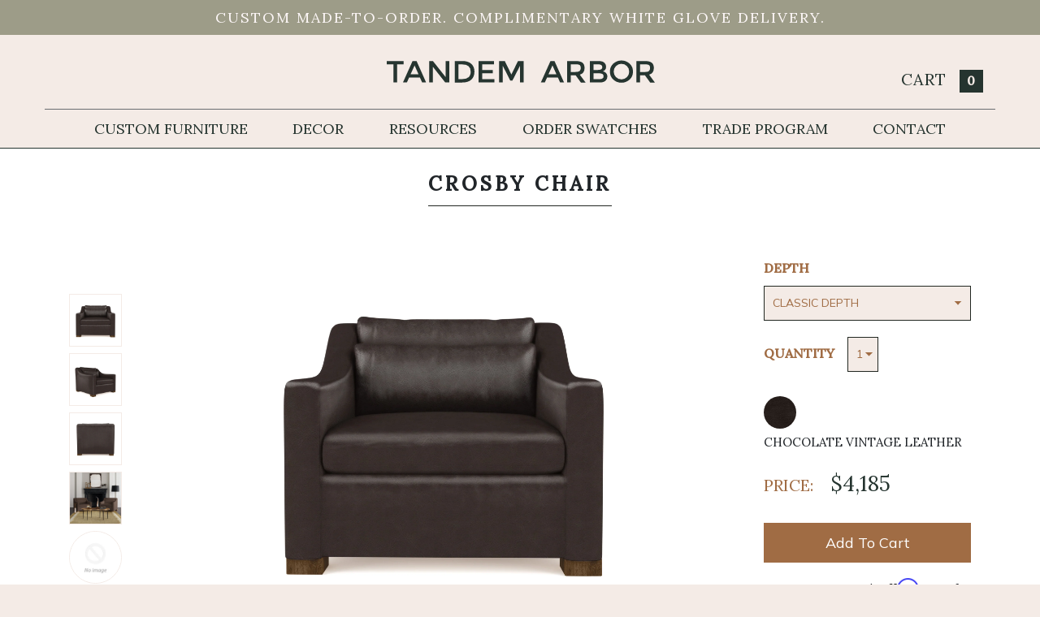

--- FILE ---
content_type: text/html; charset=utf-8
request_url: https://www.tandemarbor.com/products/crosby-chair-chocolate-vintage-leather
body_size: 38720
content:

<!doctype html>
<head>
    <!-- Google Tag Manager -->
  <script>(function(w,d,s,l,i){w[l]=w[l]||[];w[l].push({'gtm.start':
  new Date().getTime(),event:'gtm.js'});var f=d.getElementsByTagName(s)[0],
  j=d.createElement(s),dl=l!='dataLayer'?'&l='+l:'';j.async=true;j.src=
  'https://www.googletagmanager.com/gtm.js?id='+i+dl;f.parentNode.insertBefore(j,f);
  })(window,document,'script','dataLayer','GTM-NWJ8VTG');</script>
  <!-- End Google Tag Manager -->
  


  <title>Crosby Chair - Chocolate Vintage Leather - Tandem Arbor</title>


  <meta charset="utf-8">
  <meta http-equiv="X-UA-Compatible" content="IE=edge,chrome=1">
  <meta name="description" content="Design lovers, meet your new favorite modern chair in the The Crosby Chair Chocolate Vintage Leather. The classically inspired form of this silhouette incorporates an elegant slope-arm and cleanly curved single seat. Low block feet complete the look.">
  
  <!-- from OG template -->
  


  <link rel="canonical" href="https://www.tandemarbor.com/products/crosby-chair-chocolate-vintage-leather">
  <link rel="shortcut icon" href="//www.tandemarbor.com/cdn/shop/t/82/assets/favicon.ico?v=117435171367800124281673386829">
  <meta name="viewport" content="width=device-width,initial-scale=1,shrink-to-fit=no">
  <!-- TA.com - CDN linked CSS files -->
  <link rel="stylesheet" href="https://stackpath.bootstrapcdn.com/bootstrap/4.4.1/css/bootstrap.min.css" integrity="sha384-Vkoo8x4CGsO3+Hhxv8T/Q5PaXtkKtu6ug5TOeNV6gBiFeWPGFN9MuhOf23Q9Ifjh" crossorigin="anonymous">
  <script src="https://kit.fontawesome.com/00d13527d2.js" crossorigin="anonymous"></script>
  <link rel="stylesheet" href="https://cdn.knightlab.com/libs/juxtapose/latest/css/juxtapose.css">
  <link rel="stylesheet" type="text/css" href="//cdn.jsdelivr.net/gh/kenwheeler/slick@1.8.1/slick/slick.css"/>
  <!-- TA.com - local CSS and JS files -->

  <script>window.performance && window.performance.mark && window.performance.mark('shopify.content_for_header.start');</script><meta name="google-site-verification" content="lOiaj6HTFwZuIxNtrcoya7cC6RyEwFxUokUyqLX56Mw">
<meta name="google-site-verification" content="813t3AQa0aG-xtWk9o10V3nSn90RQTueIiuams5Yuuo">
<meta id="shopify-digital-wallet" name="shopify-digital-wallet" content="/17779759/digital_wallets/dialog">
<meta name="shopify-checkout-api-token" content="f499c2ad2dce86f6525f4cdff652986d">
<link rel="alternate" type="application/json+oembed" href="https://www.tandemarbor.com/products/crosby-chair-chocolate-vintage-leather.oembed">
<script async="async" src="/checkouts/internal/preloads.js?locale=en-US"></script>
<link rel="preconnect" href="https://shop.app" crossorigin="anonymous">
<script async="async" src="https://shop.app/checkouts/internal/preloads.js?locale=en-US&shop_id=17779759" crossorigin="anonymous"></script>
<script id="apple-pay-shop-capabilities" type="application/json">{"shopId":17779759,"countryCode":"US","currencyCode":"USD","merchantCapabilities":["supports3DS"],"merchantId":"gid:\/\/shopify\/Shop\/17779759","merchantName":"Tandem Arbor","requiredBillingContactFields":["postalAddress","email","phone"],"requiredShippingContactFields":["postalAddress","email","phone"],"shippingType":"shipping","supportedNetworks":["visa","masterCard","amex","discover","elo","jcb"],"total":{"type":"pending","label":"Tandem Arbor","amount":"1.00"},"shopifyPaymentsEnabled":true,"supportsSubscriptions":true}</script>
<script id="shopify-features" type="application/json">{"accessToken":"f499c2ad2dce86f6525f4cdff652986d","betas":["rich-media-storefront-analytics"],"domain":"www.tandemarbor.com","predictiveSearch":true,"shopId":17779759,"locale":"en"}</script>
<script>var Shopify = Shopify || {};
Shopify.shop = "tandem-arbor.myshopify.com";
Shopify.locale = "en";
Shopify.currency = {"active":"USD","rate":"1.0"};
Shopify.country = "US";
Shopify.theme = {"name":"Tandem Arbor - v2023.01","id":125678190653,"schema_name":"Themekit template theme","schema_version":"1.0.0","theme_store_id":null,"role":"main"};
Shopify.theme.handle = "null";
Shopify.theme.style = {"id":null,"handle":null};
Shopify.cdnHost = "www.tandemarbor.com/cdn";
Shopify.routes = Shopify.routes || {};
Shopify.routes.root = "/";</script>
<script type="module">!function(o){(o.Shopify=o.Shopify||{}).modules=!0}(window);</script>
<script>!function(o){function n(){var o=[];function n(){o.push(Array.prototype.slice.apply(arguments))}return n.q=o,n}var t=o.Shopify=o.Shopify||{};t.loadFeatures=n(),t.autoloadFeatures=n()}(window);</script>
<script>
  window.ShopifyPay = window.ShopifyPay || {};
  window.ShopifyPay.apiHost = "shop.app\/pay";
  window.ShopifyPay.redirectState = null;
</script>
<script id="shop-js-analytics" type="application/json">{"pageType":"product"}</script>
<script defer="defer" async type="module" src="//www.tandemarbor.com/cdn/shopifycloud/shop-js/modules/v2/client.init-shop-cart-sync_DtuiiIyl.en.esm.js"></script>
<script defer="defer" async type="module" src="//www.tandemarbor.com/cdn/shopifycloud/shop-js/modules/v2/chunk.common_CUHEfi5Q.esm.js"></script>
<script type="module">
  await import("//www.tandemarbor.com/cdn/shopifycloud/shop-js/modules/v2/client.init-shop-cart-sync_DtuiiIyl.en.esm.js");
await import("//www.tandemarbor.com/cdn/shopifycloud/shop-js/modules/v2/chunk.common_CUHEfi5Q.esm.js");

  window.Shopify.SignInWithShop?.initShopCartSync?.({"fedCMEnabled":true,"windoidEnabled":true});

</script>
<script>
  window.Shopify = window.Shopify || {};
  if (!window.Shopify.featureAssets) window.Shopify.featureAssets = {};
  window.Shopify.featureAssets['shop-js'] = {"shop-cart-sync":["modules/v2/client.shop-cart-sync_DFoTY42P.en.esm.js","modules/v2/chunk.common_CUHEfi5Q.esm.js"],"init-fed-cm":["modules/v2/client.init-fed-cm_D2UNy1i2.en.esm.js","modules/v2/chunk.common_CUHEfi5Q.esm.js"],"init-shop-email-lookup-coordinator":["modules/v2/client.init-shop-email-lookup-coordinator_BQEe2rDt.en.esm.js","modules/v2/chunk.common_CUHEfi5Q.esm.js"],"shop-cash-offers":["modules/v2/client.shop-cash-offers_3CTtReFF.en.esm.js","modules/v2/chunk.common_CUHEfi5Q.esm.js","modules/v2/chunk.modal_BewljZkx.esm.js"],"shop-button":["modules/v2/client.shop-button_C6oxCjDL.en.esm.js","modules/v2/chunk.common_CUHEfi5Q.esm.js"],"init-windoid":["modules/v2/client.init-windoid_5pix8xhK.en.esm.js","modules/v2/chunk.common_CUHEfi5Q.esm.js"],"avatar":["modules/v2/client.avatar_BTnouDA3.en.esm.js"],"init-shop-cart-sync":["modules/v2/client.init-shop-cart-sync_DtuiiIyl.en.esm.js","modules/v2/chunk.common_CUHEfi5Q.esm.js"],"shop-toast-manager":["modules/v2/client.shop-toast-manager_BYv_8cH1.en.esm.js","modules/v2/chunk.common_CUHEfi5Q.esm.js"],"pay-button":["modules/v2/client.pay-button_FnF9EIkY.en.esm.js","modules/v2/chunk.common_CUHEfi5Q.esm.js"],"shop-login-button":["modules/v2/client.shop-login-button_CH1KUpOf.en.esm.js","modules/v2/chunk.common_CUHEfi5Q.esm.js","modules/v2/chunk.modal_BewljZkx.esm.js"],"init-customer-accounts-sign-up":["modules/v2/client.init-customer-accounts-sign-up_aj7QGgYS.en.esm.js","modules/v2/client.shop-login-button_CH1KUpOf.en.esm.js","modules/v2/chunk.common_CUHEfi5Q.esm.js","modules/v2/chunk.modal_BewljZkx.esm.js"],"init-shop-for-new-customer-accounts":["modules/v2/client.init-shop-for-new-customer-accounts_NbnYRf_7.en.esm.js","modules/v2/client.shop-login-button_CH1KUpOf.en.esm.js","modules/v2/chunk.common_CUHEfi5Q.esm.js","modules/v2/chunk.modal_BewljZkx.esm.js"],"init-customer-accounts":["modules/v2/client.init-customer-accounts_ppedhqCH.en.esm.js","modules/v2/client.shop-login-button_CH1KUpOf.en.esm.js","modules/v2/chunk.common_CUHEfi5Q.esm.js","modules/v2/chunk.modal_BewljZkx.esm.js"],"shop-follow-button":["modules/v2/client.shop-follow-button_CMIBBa6u.en.esm.js","modules/v2/chunk.common_CUHEfi5Q.esm.js","modules/v2/chunk.modal_BewljZkx.esm.js"],"lead-capture":["modules/v2/client.lead-capture_But0hIyf.en.esm.js","modules/v2/chunk.common_CUHEfi5Q.esm.js","modules/v2/chunk.modal_BewljZkx.esm.js"],"checkout-modal":["modules/v2/client.checkout-modal_BBxc70dQ.en.esm.js","modules/v2/chunk.common_CUHEfi5Q.esm.js","modules/v2/chunk.modal_BewljZkx.esm.js"],"shop-login":["modules/v2/client.shop-login_hM3Q17Kl.en.esm.js","modules/v2/chunk.common_CUHEfi5Q.esm.js","modules/v2/chunk.modal_BewljZkx.esm.js"],"payment-terms":["modules/v2/client.payment-terms_CAtGlQYS.en.esm.js","modules/v2/chunk.common_CUHEfi5Q.esm.js","modules/v2/chunk.modal_BewljZkx.esm.js"]};
</script>
<script>(function() {
  var isLoaded = false;
  function asyncLoad() {
    if (isLoaded) return;
    isLoaded = true;
    var urls = ["\/\/code.tidio.co\/azsjnawz7nrqnlqlk75eczumbpdvtpyo.js?shop=tandem-arbor.myshopify.com","https:\/\/chimpstatic.com\/mcjs-connected\/js\/users\/ea90753c3bbcc33467df715fe\/d44b536e78c037091c4e2f8e7.js?shop=tandem-arbor.myshopify.com"];
    for (var i = 0; i < urls.length; i++) {
      var s = document.createElement('script');
      s.type = 'text/javascript';
      s.async = true;
      s.src = urls[i];
      var x = document.getElementsByTagName('script')[0];
      x.parentNode.insertBefore(s, x);
    }
  };
  if(window.attachEvent) {
    window.attachEvent('onload', asyncLoad);
  } else {
    window.addEventListener('load', asyncLoad, false);
  }
})();</script>
<script id="__st">var __st={"a":17779759,"offset":-25200,"reqid":"abd9027a-215f-4e5c-9def-614c883d2a69-1767030604","pageurl":"www.tandemarbor.com\/products\/crosby-chair-chocolate-vintage-leather","u":"c1afa66d25dc","p":"product","rtyp":"product","rid":4497438703677};</script>
<script>window.ShopifyPaypalV4VisibilityTracking = true;</script>
<script id="captcha-bootstrap">!function(){'use strict';const t='contact',e='account',n='new_comment',o=[[t,t],['blogs',n],['comments',n],[t,'customer']],c=[[e,'customer_login'],[e,'guest_login'],[e,'recover_customer_password'],[e,'create_customer']],r=t=>t.map((([t,e])=>`form[action*='/${t}']:not([data-nocaptcha='true']) input[name='form_type'][value='${e}']`)).join(','),a=t=>()=>t?[...document.querySelectorAll(t)].map((t=>t.form)):[];function s(){const t=[...o],e=r(t);return a(e)}const i='password',u='form_key',d=['recaptcha-v3-token','g-recaptcha-response','h-captcha-response',i],f=()=>{try{return window.sessionStorage}catch{return}},m='__shopify_v',_=t=>t.elements[u];function p(t,e,n=!1){try{const o=window.sessionStorage,c=JSON.parse(o.getItem(e)),{data:r}=function(t){const{data:e,action:n}=t;return t[m]||n?{data:e,action:n}:{data:t,action:n}}(c);for(const[e,n]of Object.entries(r))t.elements[e]&&(t.elements[e].value=n);n&&o.removeItem(e)}catch(o){console.error('form repopulation failed',{error:o})}}const l='form_type',E='cptcha';function T(t){t.dataset[E]=!0}const w=window,h=w.document,L='Shopify',v='ce_forms',y='captcha';let A=!1;((t,e)=>{const n=(g='f06e6c50-85a8-45c8-87d0-21a2b65856fe',I='https://cdn.shopify.com/shopifycloud/storefront-forms-hcaptcha/ce_storefront_forms_captcha_hcaptcha.v1.5.2.iife.js',D={infoText:'Protected by hCaptcha',privacyText:'Privacy',termsText:'Terms'},(t,e,n)=>{const o=w[L][v],c=o.bindForm;if(c)return c(t,g,e,D).then(n);var r;o.q.push([[t,g,e,D],n]),r=I,A||(h.body.append(Object.assign(h.createElement('script'),{id:'captcha-provider',async:!0,src:r})),A=!0)});var g,I,D;w[L]=w[L]||{},w[L][v]=w[L][v]||{},w[L][v].q=[],w[L][y]=w[L][y]||{},w[L][y].protect=function(t,e){n(t,void 0,e),T(t)},Object.freeze(w[L][y]),function(t,e,n,w,h,L){const[v,y,A,g]=function(t,e,n){const i=e?o:[],u=t?c:[],d=[...i,...u],f=r(d),m=r(i),_=r(d.filter((([t,e])=>n.includes(e))));return[a(f),a(m),a(_),s()]}(w,h,L),I=t=>{const e=t.target;return e instanceof HTMLFormElement?e:e&&e.form},D=t=>v().includes(t);t.addEventListener('submit',(t=>{const e=I(t);if(!e)return;const n=D(e)&&!e.dataset.hcaptchaBound&&!e.dataset.recaptchaBound,o=_(e),c=g().includes(e)&&(!o||!o.value);(n||c)&&t.preventDefault(),c&&!n&&(function(t){try{if(!f())return;!function(t){const e=f();if(!e)return;const n=_(t);if(!n)return;const o=n.value;o&&e.removeItem(o)}(t);const e=Array.from(Array(32),(()=>Math.random().toString(36)[2])).join('');!function(t,e){_(t)||t.append(Object.assign(document.createElement('input'),{type:'hidden',name:u})),t.elements[u].value=e}(t,e),function(t,e){const n=f();if(!n)return;const o=[...t.querySelectorAll(`input[type='${i}']`)].map((({name:t})=>t)),c=[...d,...o],r={};for(const[a,s]of new FormData(t).entries())c.includes(a)||(r[a]=s);n.setItem(e,JSON.stringify({[m]:1,action:t.action,data:r}))}(t,e)}catch(e){console.error('failed to persist form',e)}}(e),e.submit())}));const S=(t,e)=>{t&&!t.dataset[E]&&(n(t,e.some((e=>e===t))),T(t))};for(const o of['focusin','change'])t.addEventListener(o,(t=>{const e=I(t);D(e)&&S(e,y())}));const B=e.get('form_key'),M=e.get(l),P=B&&M;t.addEventListener('DOMContentLoaded',(()=>{const t=y();if(P)for(const e of t)e.elements[l].value===M&&p(e,B);[...new Set([...A(),...v().filter((t=>'true'===t.dataset.shopifyCaptcha))])].forEach((e=>S(e,t)))}))}(h,new URLSearchParams(w.location.search),n,t,e,['guest_login'])})(!0,!0)}();</script>
<script integrity="sha256-4kQ18oKyAcykRKYeNunJcIwy7WH5gtpwJnB7kiuLZ1E=" data-source-attribution="shopify.loadfeatures" defer="defer" src="//www.tandemarbor.com/cdn/shopifycloud/storefront/assets/storefront/load_feature-a0a9edcb.js" crossorigin="anonymous"></script>
<script crossorigin="anonymous" defer="defer" src="//www.tandemarbor.com/cdn/shopifycloud/storefront/assets/shopify_pay/storefront-65b4c6d7.js?v=20250812"></script>
<script data-source-attribution="shopify.dynamic_checkout.dynamic.init">var Shopify=Shopify||{};Shopify.PaymentButton=Shopify.PaymentButton||{isStorefrontPortableWallets:!0,init:function(){window.Shopify.PaymentButton.init=function(){};var t=document.createElement("script");t.src="https://www.tandemarbor.com/cdn/shopifycloud/portable-wallets/latest/portable-wallets.en.js",t.type="module",document.head.appendChild(t)}};
</script>
<script data-source-attribution="shopify.dynamic_checkout.buyer_consent">
  function portableWalletsHideBuyerConsent(e){var t=document.getElementById("shopify-buyer-consent"),n=document.getElementById("shopify-subscription-policy-button");t&&n&&(t.classList.add("hidden"),t.setAttribute("aria-hidden","true"),n.removeEventListener("click",e))}function portableWalletsShowBuyerConsent(e){var t=document.getElementById("shopify-buyer-consent"),n=document.getElementById("shopify-subscription-policy-button");t&&n&&(t.classList.remove("hidden"),t.removeAttribute("aria-hidden"),n.addEventListener("click",e))}window.Shopify?.PaymentButton&&(window.Shopify.PaymentButton.hideBuyerConsent=portableWalletsHideBuyerConsent,window.Shopify.PaymentButton.showBuyerConsent=portableWalletsShowBuyerConsent);
</script>
<script data-source-attribution="shopify.dynamic_checkout.cart.bootstrap">document.addEventListener("DOMContentLoaded",(function(){function t(){return document.querySelector("shopify-accelerated-checkout-cart, shopify-accelerated-checkout")}if(t())Shopify.PaymentButton.init();else{new MutationObserver((function(e,n){t()&&(Shopify.PaymentButton.init(),n.disconnect())})).observe(document.body,{childList:!0,subtree:!0})}}));
</script>
<link id="shopify-accelerated-checkout-styles" rel="stylesheet" media="screen" href="https://www.tandemarbor.com/cdn/shopifycloud/portable-wallets/latest/accelerated-checkout-backwards-compat.css" crossorigin="anonymous">
<style id="shopify-accelerated-checkout-cart">
        #shopify-buyer-consent {
  margin-top: 1em;
  display: inline-block;
  width: 100%;
}

#shopify-buyer-consent.hidden {
  display: none;
}

#shopify-subscription-policy-button {
  background: none;
  border: none;
  padding: 0;
  text-decoration: underline;
  font-size: inherit;
  cursor: pointer;
}

#shopify-subscription-policy-button::before {
  box-shadow: none;
}

      </style>

<script>window.performance && window.performance.mark && window.performance.mark('shopify.content_for_header.end');</script> <!-- Header hook for plugins -->
  <style>

  .linebreak-colors {
    --fa-primary-color: #d8d8d8;
    --fa-secondary-color: #FFF;
  }

  .type-slider-button {
    --fa-primary-color: #FFF;
    --fa-secondary-color: #dad0b5;
    --fa-secondary-opacity: 1.0;
  }

  .type-slider-button-active {
    --fa-primary-color: #F4EACF; // Lightened 10%
    --fa-secondary-color: #dad0b5;
    --fa-secondary-opacity: 1.0;
    --fa-primary-opacity: 1.0;
  }

</style>

  <script>
  (function(w, d, t, s, n) {
    w.FlodeskObject = n;
    var fn = function() {
      (w[n].q = w[n].q || []).push(arguments);
    };
    w[n] = w[n] || fn;
    var f = d.getElementsByTagName(t)[0];
    var e = d.createElement(t);
    var h = '?v=' + new Date().getTime();
    e.async = true;
    e.src = s + h;
    f.parentNode.insertBefore(e, f);
  })(window, document, 'script', 'https://assets.flodesk.com/universal.js', 'fd');
</script>

  <link href="//www.tandemarbor.com/cdn/shop/t/82/assets/layout.scss.css?v=86565032207867443171673386999" rel="stylesheet" type="text/css" media="all" />
  <link href="//www.tandemarbor.com/cdn/shop/t/82/assets/navigation.scss.css?v=120951596793835804461673386998" rel="stylesheet" type="text/css" media="all" />
  <link href="//www.tandemarbor.com/cdn/shop/t/82/assets/customizer.scss.css?v=137867451789086906101673386998" rel="stylesheet" type="text/css" media="all" />
  <link href="//www.tandemarbor.com/cdn/shop/t/82/assets/pillow-customizer.scss.css?v=7962330746776010331673386998" rel="stylesheet" type="text/css" media="all" />

  <!-- Affirm -->
<script>
_affirm_config = {
   public_api_key:  "WKGZIBM2WICD262M",
   script:          "https://cdn1.affirm.com/js/v2/affirm.js"
};
(function(l,g,m,e,a,f,b){var d,c=l[m]||{},h=document.createElement(f),n=document.getElementsByTagName(f)[0],k=function(a,b,c){return function(){a[b]._.push([c,arguments])}};c[e]=k(c,e,"set");d=c[e];c[a]={};c[a]._=[];d._=[];c[a][b]=k(c,a,b);a=0;for(b="set add save post open empty reset on off trigger ready setProduct".split(" ");a<b.length;a++)d[b[a]]=k(c,e,b[a]);a=0;for(b=["get","token","url","items"];a<b.length;a++)d[b[a]]=function(){};h.async=!0;h.src=g[f];n.parentNode.insertBefore(h,n);delete g[f];d(g);l[m]=c})(window,_affirm_config,"affirm","checkout","ui","script","ready");
// Use your live public API Key and https://cdn1.affirm.com/js/v2/affirm.js script to point to Affirm production environment.
</script>
<!-- End Affirm -->

  <!-- Hotjar Tracking Code for https://www.tandemarbor.com -->
<script>
    (function(h,o,t,j,a,r){
        h.hj=h.hj||function(){(h.hj.q=h.hj.q||[]).push(arguments)};
        h._hjSettings={hjid:1917197,hjsv:6};
        a=o.getElementsByTagName('head')[0];
        r=o.createElement('script');r.async=1;
        r.src=t+h._hjSettings.hjid+j+h._hjSettings.hjsv;
        a.appendChild(r);
    })(window,document,'https://static.hotjar.com/c/hotjar-','.js?sv=');
</script>

  <!-- Extend -- Add necessary SDK script tags and configure the store -->
  <script src="https://sdk.helloextend.com/extend-sdk-client/v1/extend-sdk-client.min.js"></script>
  <script src="https://sdk.helloextend.com/extend-sdk-client-shopify-addon/v1/extend-sdk-client-shopify-addon.min.js"></script>
  <script>Extend.config({ storeId: 'c82adf3a-2568-496b-8096-8ff0eeb33ee7', environment: 'production' })</script>

  <!-- Extend -- Render polyfills to enable IE11 support -->
  <script>
 (function () {
 function URLSearchParams (searchString) {
  if(window.URLSearchParams){
  	return new window.URLSearchParams(window.location.search).get(searchString)
  } else {
  var self = this;
  self.searchString = searchString;
  self.get = function (name) {
   var results = new RegExp('[\?&]' + name + '=([^&#]*)').exec(self.searchString);
   if (results == null) {
   return null;
   }
   else {
   return decodeURI(results[1]) || 0;
   }
  };
  } }
 window.Extend.URLSearchParams = URLSearchParams;
 })()
</script>
<!-- usage: window.Extend.URLSearchParams('leadtoken') <-- returns the leadtoken regardless of browser -->


<script>
 (function () {
 function CustomEvent ( event, params ) {
  if ( typeof window.CustomEvent === "function" ) {
  return new window.CustomEvent(event, params);
  } else {
  params = params || { bubbles: false, cancelable: false, detail: null };
  var evt = document.createEvent( 'CustomEvent' );
  evt.initCustomEvent( event, params.bubbles, params.cancelable, params.detail );
  return evt;
  };
 }
 window.Extend.CustomEvent = CustomEvent;
 })();
</script>
<!-- usage dispatching event:
window.dispatchEvent(window.Extend.CustomEvent('cartUpdated', { detail: cart })) params are not necessary -->



<script>
 (function(){
  if (!Object.entries) {
  Object.entries = function( obj ){
   var ownProps = Object.keys( obj ),
    i = ownProps.length,
    resArray = new Array(i); // preallocate the Array
   while (i--)
   resArray[i] = [ownProps[i], obj[ownProps[i]]];
   return resArray;
  };
  }
 }
 )()
</script>


  <!-- Extend -- Render aftermarket integration snippet -->
  <script>
if (window.Extend && window.ExtendShopify) {
  var leadToken = window.Extend.URLSearchParams('leadtoken');
 if(leadToken) {
  Extend.aftermarketModal.open({
   leadToken: leadToken,
   onClose: function(plan, product, quantity) {
    if(plan && product) {
     ExtendShopify.addPlanToCart({plan: plan, product: product, leadToken: leadToken, quantity: quantity || 1}, function() {
       window.location = '/cart'
     }) 
    }
   }
  }) 
 }
}
</script>
<meta name="google-site-verification" content="813t3AQa0aG-xtWk9o10V3nSn90RQTueIiuams5Yuuo" />
<meta property="og:image" content="https://cdn.shopify.com/s/files/1/1777/9759/products/011_11_035_LE_CH_0000_4ef183bd-79a3-4a68-9bda-ff2989b1f251.jpg?v=1615250474" />
<meta property="og:image:secure_url" content="https://cdn.shopify.com/s/files/1/1777/9759/products/011_11_035_LE_CH_0000_4ef183bd-79a3-4a68-9bda-ff2989b1f251.jpg?v=1615250474" />
<meta property="og:image:width" content="2048" />
<meta property="og:image:height" content="2048" />
<link href="https://monorail-edge.shopifysvc.com" rel="dns-prefetch">
<script>(function(){if ("sendBeacon" in navigator && "performance" in window) {try {var session_token_from_headers = performance.getEntriesByType('navigation')[0].serverTiming.find(x => x.name == '_s').description;} catch {var session_token_from_headers = undefined;}var session_cookie_matches = document.cookie.match(/_shopify_s=([^;]*)/);var session_token_from_cookie = session_cookie_matches && session_cookie_matches.length === 2 ? session_cookie_matches[1] : "";var session_token = session_token_from_headers || session_token_from_cookie || "";function handle_abandonment_event(e) {var entries = performance.getEntries().filter(function(entry) {return /monorail-edge.shopifysvc.com/.test(entry.name);});if (!window.abandonment_tracked && entries.length === 0) {window.abandonment_tracked = true;var currentMs = Date.now();var navigation_start = performance.timing.navigationStart;var payload = {shop_id: 17779759,url: window.location.href,navigation_start,duration: currentMs - navigation_start,session_token,page_type: "product"};window.navigator.sendBeacon("https://monorail-edge.shopifysvc.com/v1/produce", JSON.stringify({schema_id: "online_store_buyer_site_abandonment/1.1",payload: payload,metadata: {event_created_at_ms: currentMs,event_sent_at_ms: currentMs}}));}}window.addEventListener('pagehide', handle_abandonment_event);}}());</script>
<script id="web-pixels-manager-setup">(function e(e,d,r,n,o){if(void 0===o&&(o={}),!Boolean(null===(a=null===(i=window.Shopify)||void 0===i?void 0:i.analytics)||void 0===a?void 0:a.replayQueue)){var i,a;window.Shopify=window.Shopify||{};var t=window.Shopify;t.analytics=t.analytics||{};var s=t.analytics;s.replayQueue=[],s.publish=function(e,d,r){return s.replayQueue.push([e,d,r]),!0};try{self.performance.mark("wpm:start")}catch(e){}var l=function(){var e={modern:/Edge?\/(1{2}[4-9]|1[2-9]\d|[2-9]\d{2}|\d{4,})\.\d+(\.\d+|)|Firefox\/(1{2}[4-9]|1[2-9]\d|[2-9]\d{2}|\d{4,})\.\d+(\.\d+|)|Chrom(ium|e)\/(9{2}|\d{3,})\.\d+(\.\d+|)|(Maci|X1{2}).+ Version\/(15\.\d+|(1[6-9]|[2-9]\d|\d{3,})\.\d+)([,.]\d+|)( \(\w+\)|)( Mobile\/\w+|) Safari\/|Chrome.+OPR\/(9{2}|\d{3,})\.\d+\.\d+|(CPU[ +]OS|iPhone[ +]OS|CPU[ +]iPhone|CPU IPhone OS|CPU iPad OS)[ +]+(15[._]\d+|(1[6-9]|[2-9]\d|\d{3,})[._]\d+)([._]\d+|)|Android:?[ /-](13[3-9]|1[4-9]\d|[2-9]\d{2}|\d{4,})(\.\d+|)(\.\d+|)|Android.+Firefox\/(13[5-9]|1[4-9]\d|[2-9]\d{2}|\d{4,})\.\d+(\.\d+|)|Android.+Chrom(ium|e)\/(13[3-9]|1[4-9]\d|[2-9]\d{2}|\d{4,})\.\d+(\.\d+|)|SamsungBrowser\/([2-9]\d|\d{3,})\.\d+/,legacy:/Edge?\/(1[6-9]|[2-9]\d|\d{3,})\.\d+(\.\d+|)|Firefox\/(5[4-9]|[6-9]\d|\d{3,})\.\d+(\.\d+|)|Chrom(ium|e)\/(5[1-9]|[6-9]\d|\d{3,})\.\d+(\.\d+|)([\d.]+$|.*Safari\/(?![\d.]+ Edge\/[\d.]+$))|(Maci|X1{2}).+ Version\/(10\.\d+|(1[1-9]|[2-9]\d|\d{3,})\.\d+)([,.]\d+|)( \(\w+\)|)( Mobile\/\w+|) Safari\/|Chrome.+OPR\/(3[89]|[4-9]\d|\d{3,})\.\d+\.\d+|(CPU[ +]OS|iPhone[ +]OS|CPU[ +]iPhone|CPU IPhone OS|CPU iPad OS)[ +]+(10[._]\d+|(1[1-9]|[2-9]\d|\d{3,})[._]\d+)([._]\d+|)|Android:?[ /-](13[3-9]|1[4-9]\d|[2-9]\d{2}|\d{4,})(\.\d+|)(\.\d+|)|Mobile Safari.+OPR\/([89]\d|\d{3,})\.\d+\.\d+|Android.+Firefox\/(13[5-9]|1[4-9]\d|[2-9]\d{2}|\d{4,})\.\d+(\.\d+|)|Android.+Chrom(ium|e)\/(13[3-9]|1[4-9]\d|[2-9]\d{2}|\d{4,})\.\d+(\.\d+|)|Android.+(UC? ?Browser|UCWEB|U3)[ /]?(15\.([5-9]|\d{2,})|(1[6-9]|[2-9]\d|\d{3,})\.\d+)\.\d+|SamsungBrowser\/(5\.\d+|([6-9]|\d{2,})\.\d+)|Android.+MQ{2}Browser\/(14(\.(9|\d{2,})|)|(1[5-9]|[2-9]\d|\d{3,})(\.\d+|))(\.\d+|)|K[Aa][Ii]OS\/(3\.\d+|([4-9]|\d{2,})\.\d+)(\.\d+|)/},d=e.modern,r=e.legacy,n=navigator.userAgent;return n.match(d)?"modern":n.match(r)?"legacy":"unknown"}(),u="modern"===l?"modern":"legacy",c=(null!=n?n:{modern:"",legacy:""})[u],f=function(e){return[e.baseUrl,"/wpm","/b",e.hashVersion,"modern"===e.buildTarget?"m":"l",".js"].join("")}({baseUrl:d,hashVersion:r,buildTarget:u}),m=function(e){var d=e.version,r=e.bundleTarget,n=e.surface,o=e.pageUrl,i=e.monorailEndpoint;return{emit:function(e){var a=e.status,t=e.errorMsg,s=(new Date).getTime(),l=JSON.stringify({metadata:{event_sent_at_ms:s},events:[{schema_id:"web_pixels_manager_load/3.1",payload:{version:d,bundle_target:r,page_url:o,status:a,surface:n,error_msg:t},metadata:{event_created_at_ms:s}}]});if(!i)return console&&console.warn&&console.warn("[Web Pixels Manager] No Monorail endpoint provided, skipping logging."),!1;try{return self.navigator.sendBeacon.bind(self.navigator)(i,l)}catch(e){}var u=new XMLHttpRequest;try{return u.open("POST",i,!0),u.setRequestHeader("Content-Type","text/plain"),u.send(l),!0}catch(e){return console&&console.warn&&console.warn("[Web Pixels Manager] Got an unhandled error while logging to Monorail."),!1}}}}({version:r,bundleTarget:l,surface:e.surface,pageUrl:self.location.href,monorailEndpoint:e.monorailEndpoint});try{o.browserTarget=l,function(e){var d=e.src,r=e.async,n=void 0===r||r,o=e.onload,i=e.onerror,a=e.sri,t=e.scriptDataAttributes,s=void 0===t?{}:t,l=document.createElement("script"),u=document.querySelector("head"),c=document.querySelector("body");if(l.async=n,l.src=d,a&&(l.integrity=a,l.crossOrigin="anonymous"),s)for(var f in s)if(Object.prototype.hasOwnProperty.call(s,f))try{l.dataset[f]=s[f]}catch(e){}if(o&&l.addEventListener("load",o),i&&l.addEventListener("error",i),u)u.appendChild(l);else{if(!c)throw new Error("Did not find a head or body element to append the script");c.appendChild(l)}}({src:f,async:!0,onload:function(){if(!function(){var e,d;return Boolean(null===(d=null===(e=window.Shopify)||void 0===e?void 0:e.analytics)||void 0===d?void 0:d.initialized)}()){var d=window.webPixelsManager.init(e)||void 0;if(d){var r=window.Shopify.analytics;r.replayQueue.forEach((function(e){var r=e[0],n=e[1],o=e[2];d.publishCustomEvent(r,n,o)})),r.replayQueue=[],r.publish=d.publishCustomEvent,r.visitor=d.visitor,r.initialized=!0}}},onerror:function(){return m.emit({status:"failed",errorMsg:"".concat(f," has failed to load")})},sri:function(e){var d=/^sha384-[A-Za-z0-9+/=]+$/;return"string"==typeof e&&d.test(e)}(c)?c:"",scriptDataAttributes:o}),m.emit({status:"loading"})}catch(e){m.emit({status:"failed",errorMsg:(null==e?void 0:e.message)||"Unknown error"})}}})({shopId: 17779759,storefrontBaseUrl: "https://www.tandemarbor.com",extensionsBaseUrl: "https://extensions.shopifycdn.com/cdn/shopifycloud/web-pixels-manager",monorailEndpoint: "https://monorail-edge.shopifysvc.com/unstable/produce_batch",surface: "storefront-renderer",enabledBetaFlags: ["2dca8a86","a0d5f9d2"],webPixelsConfigList: [{"id":"380207165","configuration":"{\"config\":\"{\\\"pixel_id\\\":\\\"AW-880735497\\\",\\\"target_country\\\":\\\"US\\\",\\\"gtag_events\\\":[{\\\"type\\\":\\\"search\\\",\\\"action_label\\\":\\\"AW-880735497\\\/E2AmCIjq29cBEInq-6MD\\\"},{\\\"type\\\":\\\"begin_checkout\\\",\\\"action_label\\\":\\\"AW-880735497\\\/tQv3CI3p29cBEInq-6MD\\\"},{\\\"type\\\":\\\"view_item\\\",\\\"action_label\\\":[\\\"AW-880735497\\\/ozsaCIfp29cBEInq-6MD\\\",\\\"MC-6G03S63NJ5\\\"]},{\\\"type\\\":\\\"purchase\\\",\\\"action_label\\\":[\\\"AW-880735497\\\/UXHuCITp29cBEInq-6MD\\\",\\\"MC-6G03S63NJ5\\\"]},{\\\"type\\\":\\\"page_view\\\",\\\"action_label\\\":[\\\"AW-880735497\\\/3YDgCIHp29cBEInq-6MD\\\",\\\"MC-6G03S63NJ5\\\"]},{\\\"type\\\":\\\"add_payment_info\\\",\\\"action_label\\\":\\\"AW-880735497\\\/C3YOCIvq29cBEInq-6MD\\\"},{\\\"type\\\":\\\"add_to_cart\\\",\\\"action_label\\\":\\\"AW-880735497\\\/Q3YpCIrp29cBEInq-6MD\\\"}],\\\"enable_monitoring_mode\\\":false}\"}","eventPayloadVersion":"v1","runtimeContext":"OPEN","scriptVersion":"b2a88bafab3e21179ed38636efcd8a93","type":"APP","apiClientId":1780363,"privacyPurposes":[],"dataSharingAdjustments":{"protectedCustomerApprovalScopes":["read_customer_address","read_customer_email","read_customer_name","read_customer_personal_data","read_customer_phone"]}},{"id":"45645885","configuration":"{\"tagID\":\"2619315506959\"}","eventPayloadVersion":"v1","runtimeContext":"STRICT","scriptVersion":"18031546ee651571ed29edbe71a3550b","type":"APP","apiClientId":3009811,"privacyPurposes":["ANALYTICS","MARKETING","SALE_OF_DATA"],"dataSharingAdjustments":{"protectedCustomerApprovalScopes":["read_customer_address","read_customer_email","read_customer_name","read_customer_personal_data","read_customer_phone"]}},{"id":"98009149","eventPayloadVersion":"v1","runtimeContext":"LAX","scriptVersion":"1","type":"CUSTOM","privacyPurposes":["ANALYTICS"],"name":"Google Analytics tag (migrated)"},{"id":"shopify-app-pixel","configuration":"{}","eventPayloadVersion":"v1","runtimeContext":"STRICT","scriptVersion":"0450","apiClientId":"shopify-pixel","type":"APP","privacyPurposes":["ANALYTICS","MARKETING"]},{"id":"shopify-custom-pixel","eventPayloadVersion":"v1","runtimeContext":"LAX","scriptVersion":"0450","apiClientId":"shopify-pixel","type":"CUSTOM","privacyPurposes":["ANALYTICS","MARKETING"]}],isMerchantRequest: false,initData: {"shop":{"name":"Tandem Arbor","paymentSettings":{"currencyCode":"USD"},"myshopifyDomain":"tandem-arbor.myshopify.com","countryCode":"US","storefrontUrl":"https:\/\/www.tandemarbor.com"},"customer":null,"cart":null,"checkout":null,"productVariants":[{"price":{"amount":4185.0,"currencyCode":"USD"},"product":{"title":"Crosby Chair - Chocolate Vintage Leather","vendor":"Tandem Arbor","id":"4497438703677","untranslatedTitle":"Crosby Chair - Chocolate Vintage Leather","url":"\/products\/crosby-chair-chocolate-vintage-leather","type":"Chair"},"id":"31927742529597","image":{"src":"\/\/www.tandemarbor.com\/cdn\/shop\/products\/011_11_035_LE_CH_0000_4ef183bd-79a3-4a68-9bda-ff2989b1f251.jpg?v=1615250474"},"sku":"011-11-035-CL-LE-CH","title":"Classic","untranslatedTitle":"Classic"},{"price":{"amount":4305.0,"currencyCode":"USD"},"product":{"title":"Crosby Chair - Chocolate Vintage Leather","vendor":"Tandem Arbor","id":"4497438703677","untranslatedTitle":"Crosby Chair - Chocolate Vintage Leather","url":"\/products\/crosby-chair-chocolate-vintage-leather","type":"Chair"},"id":"31927742562365","image":{"src":"\/\/www.tandemarbor.com\/cdn\/shop\/products\/011_11_035_LE_CH_0000_4ef183bd-79a3-4a68-9bda-ff2989b1f251.jpg?v=1615250474"},"sku":"011-11-035-LX-LE-CH","title":"Luxe","untranslatedTitle":"Luxe"}],"purchasingCompany":null},},"https://www.tandemarbor.com/cdn","da62cc92w68dfea28pcf9825a4m392e00d0",{"modern":"","legacy":""},{"shopId":"17779759","storefrontBaseUrl":"https:\/\/www.tandemarbor.com","extensionBaseUrl":"https:\/\/extensions.shopifycdn.com\/cdn\/shopifycloud\/web-pixels-manager","surface":"storefront-renderer","enabledBetaFlags":"[\"2dca8a86\", \"a0d5f9d2\"]","isMerchantRequest":"false","hashVersion":"da62cc92w68dfea28pcf9825a4m392e00d0","publish":"custom","events":"[[\"page_viewed\",{}],[\"product_viewed\",{\"productVariant\":{\"price\":{\"amount\":4185.0,\"currencyCode\":\"USD\"},\"product\":{\"title\":\"Crosby Chair - Chocolate Vintage Leather\",\"vendor\":\"Tandem Arbor\",\"id\":\"4497438703677\",\"untranslatedTitle\":\"Crosby Chair - Chocolate Vintage Leather\",\"url\":\"\/products\/crosby-chair-chocolate-vintage-leather\",\"type\":\"Chair\"},\"id\":\"31927742529597\",\"image\":{\"src\":\"\/\/www.tandemarbor.com\/cdn\/shop\/products\/011_11_035_LE_CH_0000_4ef183bd-79a3-4a68-9bda-ff2989b1f251.jpg?v=1615250474\"},\"sku\":\"011-11-035-CL-LE-CH\",\"title\":\"Classic\",\"untranslatedTitle\":\"Classic\"}}]]"});</script><script>
  window.ShopifyAnalytics = window.ShopifyAnalytics || {};
  window.ShopifyAnalytics.meta = window.ShopifyAnalytics.meta || {};
  window.ShopifyAnalytics.meta.currency = 'USD';
  var meta = {"product":{"id":4497438703677,"gid":"gid:\/\/shopify\/Product\/4497438703677","vendor":"Tandem Arbor","type":"Chair","handle":"crosby-chair-chocolate-vintage-leather","variants":[{"id":31927742529597,"price":418500,"name":"Crosby Chair - Chocolate Vintage Leather - Classic","public_title":"Classic","sku":"011-11-035-CL-LE-CH"},{"id":31927742562365,"price":430500,"name":"Crosby Chair - Chocolate Vintage Leather - Luxe","public_title":"Luxe","sku":"011-11-035-LX-LE-CH"}],"remote":false},"page":{"pageType":"product","resourceType":"product","resourceId":4497438703677,"requestId":"abd9027a-215f-4e5c-9def-614c883d2a69-1767030604"}};
  for (var attr in meta) {
    window.ShopifyAnalytics.meta[attr] = meta[attr];
  }
</script>
<script class="analytics">
  (function () {
    var customDocumentWrite = function(content) {
      var jquery = null;

      if (window.jQuery) {
        jquery = window.jQuery;
      } else if (window.Checkout && window.Checkout.$) {
        jquery = window.Checkout.$;
      }

      if (jquery) {
        jquery('body').append(content);
      }
    };

    var hasLoggedConversion = function(token) {
      if (token) {
        return document.cookie.indexOf('loggedConversion=' + token) !== -1;
      }
      return false;
    }

    var setCookieIfConversion = function(token) {
      if (token) {
        var twoMonthsFromNow = new Date(Date.now());
        twoMonthsFromNow.setMonth(twoMonthsFromNow.getMonth() + 2);

        document.cookie = 'loggedConversion=' + token + '; expires=' + twoMonthsFromNow;
      }
    }

    var trekkie = window.ShopifyAnalytics.lib = window.trekkie = window.trekkie || [];
    if (trekkie.integrations) {
      return;
    }
    trekkie.methods = [
      'identify',
      'page',
      'ready',
      'track',
      'trackForm',
      'trackLink'
    ];
    trekkie.factory = function(method) {
      return function() {
        var args = Array.prototype.slice.call(arguments);
        args.unshift(method);
        trekkie.push(args);
        return trekkie;
      };
    };
    for (var i = 0; i < trekkie.methods.length; i++) {
      var key = trekkie.methods[i];
      trekkie[key] = trekkie.factory(key);
    }
    trekkie.load = function(config) {
      trekkie.config = config || {};
      trekkie.config.initialDocumentCookie = document.cookie;
      var first = document.getElementsByTagName('script')[0];
      var script = document.createElement('script');
      script.type = 'text/javascript';
      script.onerror = function(e) {
        var scriptFallback = document.createElement('script');
        scriptFallback.type = 'text/javascript';
        scriptFallback.onerror = function(error) {
                var Monorail = {
      produce: function produce(monorailDomain, schemaId, payload) {
        var currentMs = new Date().getTime();
        var event = {
          schema_id: schemaId,
          payload: payload,
          metadata: {
            event_created_at_ms: currentMs,
            event_sent_at_ms: currentMs
          }
        };
        return Monorail.sendRequest("https://" + monorailDomain + "/v1/produce", JSON.stringify(event));
      },
      sendRequest: function sendRequest(endpointUrl, payload) {
        // Try the sendBeacon API
        if (window && window.navigator && typeof window.navigator.sendBeacon === 'function' && typeof window.Blob === 'function' && !Monorail.isIos12()) {
          var blobData = new window.Blob([payload], {
            type: 'text/plain'
          });

          if (window.navigator.sendBeacon(endpointUrl, blobData)) {
            return true;
          } // sendBeacon was not successful

        } // XHR beacon

        var xhr = new XMLHttpRequest();

        try {
          xhr.open('POST', endpointUrl);
          xhr.setRequestHeader('Content-Type', 'text/plain');
          xhr.send(payload);
        } catch (e) {
          console.log(e);
        }

        return false;
      },
      isIos12: function isIos12() {
        return window.navigator.userAgent.lastIndexOf('iPhone; CPU iPhone OS 12_') !== -1 || window.navigator.userAgent.lastIndexOf('iPad; CPU OS 12_') !== -1;
      }
    };
    Monorail.produce('monorail-edge.shopifysvc.com',
      'trekkie_storefront_load_errors/1.1',
      {shop_id: 17779759,
      theme_id: 125678190653,
      app_name: "storefront",
      context_url: window.location.href,
      source_url: "//www.tandemarbor.com/cdn/s/trekkie.storefront.8f32c7f0b513e73f3235c26245676203e1209161.min.js"});

        };
        scriptFallback.async = true;
        scriptFallback.src = '//www.tandemarbor.com/cdn/s/trekkie.storefront.8f32c7f0b513e73f3235c26245676203e1209161.min.js';
        first.parentNode.insertBefore(scriptFallback, first);
      };
      script.async = true;
      script.src = '//www.tandemarbor.com/cdn/s/trekkie.storefront.8f32c7f0b513e73f3235c26245676203e1209161.min.js';
      first.parentNode.insertBefore(script, first);
    };
    trekkie.load(
      {"Trekkie":{"appName":"storefront","development":false,"defaultAttributes":{"shopId":17779759,"isMerchantRequest":null,"themeId":125678190653,"themeCityHash":"5702350449601811330","contentLanguage":"en","currency":"USD","eventMetadataId":"210c3299-e818-4932-8be7-d2eae88ac2d1"},"isServerSideCookieWritingEnabled":true,"monorailRegion":"shop_domain","enabledBetaFlags":["65f19447"]},"Session Attribution":{},"S2S":{"facebookCapiEnabled":false,"source":"trekkie-storefront-renderer","apiClientId":580111}}
    );

    var loaded = false;
    trekkie.ready(function() {
      if (loaded) return;
      loaded = true;

      window.ShopifyAnalytics.lib = window.trekkie;

      var originalDocumentWrite = document.write;
      document.write = customDocumentWrite;
      try { window.ShopifyAnalytics.merchantGoogleAnalytics.call(this); } catch(error) {};
      document.write = originalDocumentWrite;

      window.ShopifyAnalytics.lib.page(null,{"pageType":"product","resourceType":"product","resourceId":4497438703677,"requestId":"abd9027a-215f-4e5c-9def-614c883d2a69-1767030604","shopifyEmitted":true});

      var match = window.location.pathname.match(/checkouts\/(.+)\/(thank_you|post_purchase)/)
      var token = match? match[1]: undefined;
      if (!hasLoggedConversion(token)) {
        setCookieIfConversion(token);
        window.ShopifyAnalytics.lib.track("Viewed Product",{"currency":"USD","variantId":31927742529597,"productId":4497438703677,"productGid":"gid:\/\/shopify\/Product\/4497438703677","name":"Crosby Chair - Chocolate Vintage Leather - Classic","price":"4185.00","sku":"011-11-035-CL-LE-CH","brand":"Tandem Arbor","variant":"Classic","category":"Chair","nonInteraction":true,"remote":false},undefined,undefined,{"shopifyEmitted":true});
      window.ShopifyAnalytics.lib.track("monorail:\/\/trekkie_storefront_viewed_product\/1.1",{"currency":"USD","variantId":31927742529597,"productId":4497438703677,"productGid":"gid:\/\/shopify\/Product\/4497438703677","name":"Crosby Chair - Chocolate Vintage Leather - Classic","price":"4185.00","sku":"011-11-035-CL-LE-CH","brand":"Tandem Arbor","variant":"Classic","category":"Chair","nonInteraction":true,"remote":false,"referer":"https:\/\/www.tandemarbor.com\/products\/crosby-chair-chocolate-vintage-leather"});
      }
    });


        var eventsListenerScript = document.createElement('script');
        eventsListenerScript.async = true;
        eventsListenerScript.src = "//www.tandemarbor.com/cdn/shopifycloud/storefront/assets/shop_events_listener-3da45d37.js";
        document.getElementsByTagName('head')[0].appendChild(eventsListenerScript);

})();</script>
  <script>
  if (!window.ga || (window.ga && typeof window.ga !== 'function')) {
    window.ga = function ga() {
      (window.ga.q = window.ga.q || []).push(arguments);
      if (window.Shopify && window.Shopify.analytics && typeof window.Shopify.analytics.publish === 'function') {
        window.Shopify.analytics.publish("ga_stub_called", {}, {sendTo: "google_osp_migration"});
      }
      console.error("Shopify's Google Analytics stub called with:", Array.from(arguments), "\nSee https://help.shopify.com/manual/promoting-marketing/pixels/pixel-migration#google for more information.");
    };
    if (window.Shopify && window.Shopify.analytics && typeof window.Shopify.analytics.publish === 'function') {
      window.Shopify.analytics.publish("ga_stub_initialized", {}, {sendTo: "google_osp_migration"});
    }
  }
</script>
<script
  defer
  src="https://www.tandemarbor.com/cdn/shopifycloud/perf-kit/shopify-perf-kit-2.1.2.min.js"
  data-application="storefront-renderer"
  data-shop-id="17779759"
  data-render-region="gcp-us-central1"
  data-page-type="product"
  data-theme-instance-id="125678190653"
  data-theme-name="Themekit template theme"
  data-theme-version="1.0.0"
  data-monorail-region="shop_domain"
  data-resource-timing-sampling-rate="10"
  data-shs="true"
  data-shs-beacon="true"
  data-shs-export-with-fetch="true"
  data-shs-logs-sample-rate="1"
  data-shs-beacon-endpoint="https://www.tandemarbor.com/api/collect"
></script>
</head>
<body>
  <!-- Google Tag Manager (noscript) -->
<noscript><iframe src="https://www.googletagmanager.com/ns.html?id=GTM-NWJ8VTG"
height="0" width="0" style="display:none;visibility:hidden"></iframe></noscript>
<!-- End Google Tag Manager (noscript) -->
    <div class="promo-banner">
  <ul class="promo-banner-list">
  </ul>
</div>

    <div class="navigation-bg-wrapper">
      <div class="container" style="padding: 0;">
        <div class="row header">
    <div class="col-lg-3 col-md-3 col-sm-12 order-lg-1 order-md-1 header-style-guide">
        <!--<a href="https://www.tandemarbor.com/pages/customizer"><i class="fa-light fa-palette"></i><span>Customizer</span></a>-->
        <!--<div class="social-list">
          <div class="icon"><a href="https://www.facebook.com/tandemarbor"><i class="fab fa-facebook-f"></i></a></div>
          <div class="icon"><a href="https://www.instagram.com/tandemarbor"><i class="fab fa-instagram"></i></a></div>
          <div class="icon"><a href="https://www.pinterest.com/tandemarbor/"><i class="fab fa-pinterest-p"></i></a></div>
          <div class="icon"><a href="https://www.houzz.com/projects/users/tandem_arbor"><i class="fab fa-houzz"></i></a></div>
          <div class="icon"><a href="https://www.twitter.com/tandemarbor"><i class="fab fa-twitter"></i></a></div>
        </div>-->
    </div>
  <div class="col-lg-6 col-md-6 col-sm-12 order-lg-4 order-md-4 order-sm-1 header-logo">
    <a href="https://www.tandemarbor.com">
        <svg class="logo-svg" id="Layer_1" data-name="Layer 1" xmlns="http://www.w3.org/2000/svg" viewBox="0 0 340 31.13"><defs><style>.cls-1{fill:#263530;}</style></defs><path class="cls-1" d="M15,6.47V29.7H10.33V6.47H2V2.22H23.31V6.47Z"/><path class="cls-1" d="M30.07,23.45,27.31,29.7H22.36L34.47,2.22h5L51.53,29.7h-5l-2.76-6.25Zm11.87-4.28L37,7.85,32,19.17Z"/><path class="cls-1" d="M75.94,2.22h4.64V29.7h-5L60,9.65v20H55.34V2.22H60l16,20.52Z"/><path class="cls-1" d="M108.24,5.82q4,3.6,4,10T108.36,26q-3.85,3.74-11.79,3.73H87.45V2.22h9.43Q104.28,2.22,108.24,5.82Zm-.71,10.12q0-9.43-10.81-9.43H92.08V25.34h5.15q5,0,7.65-2.38C106.65,21.37,107.53,19,107.53,15.94Z"/><path class="cls-1" d="M136.73,2.22V6.59H122.07v7.27h13.16V18H122.07v7.35H137.2V29.7H117.43V2.22Z"/><path class="cls-1" d="M147.77,29.7h-4.63V2.22h7.23l8.29,17.26L167,2.22h7.19V29.7h-4.64V8.24L159.92,27.3h-2.59L147.77,8.24Z"/><path class="cls-1" d="M203.42,23.45l-2.75,6.25h-5L207.82,2.22h5L224.88,29.7h-4.95l-2.75-6.25Zm11.87-4.28-5-11.32-5,11.32Z"/><path class="cls-1" d="M250.63,11.15q0,6.8-5.94,8.57l7.2,10H246l-6.57-9.24h-6.09V29.7h-4.64V2.22h10.22q6.3,0,9,2.13C249.72,5.76,250.63,8,250.63,11.15ZM244.46,15a4.91,4.91,0,0,0,1.41-3.91c0-1.8-.48-3-1.45-3.7s-2.7-1-5.19-1h-5.9v9.83h5.78Q243,16.26,244.46,15Z"/><path class="cls-1" d="M269.34,29.7h-12V2.22H268a15.62,15.62,0,0,1,4.82.67,6.59,6.59,0,0,1,3,1.81,7,7,0,0,1,1.89,4.8,5.66,5.66,0,0,1-2,4.79,9,9,0,0,1-1,.69l-1,.45a7.24,7.24,0,0,1,4.07,2.3,6.42,6.42,0,0,1,1.51,4.35,7.39,7.39,0,0,1-2,5.07C275.73,28.85,273.09,29.7,269.34,29.7ZM262,13.62h5.9q5,0,5-3.42a3.24,3.24,0,0,0-1.22-2.83,6.64,6.64,0,0,0-3.78-.86H262Zm0,11.8h7.27a7.7,7.7,0,0,0,3.91-.81,3.24,3.24,0,0,0,1.36-3.05q0-3.64-5.86-3.65H262Z"/><path class="cls-1" d="M307.3,25.91a15.07,15.07,0,0,1-20.6,0,13.58,13.58,0,0,1-4.17-10.14A13.62,13.62,0,0,1,286.7,5.62a15.1,15.1,0,0,1,20.6,0,13.62,13.62,0,0,1,4.17,10.15A13.58,13.58,0,0,1,307.3,25.91Zm-3.4-17.2a9.64,9.64,0,0,0-13.8,0,9.8,9.8,0,0,0-2.81,7.06,9.79,9.79,0,0,0,2.81,7.05,9.64,9.64,0,0,0,13.8,0,9.79,9.79,0,0,0,2.81-7A9.8,9.8,0,0,0,303.9,8.71Z"/><path class="cls-1" d="M337.74,11.15q0,6.8-5.93,8.57l7.19,10h-5.9l-6.56-9.24h-6.09V29.7h-4.64V2.22H326q6.29,0,9,2.13T337.74,11.15ZM331.57,15A4.91,4.91,0,0,0,333,11.13c0-1.8-.49-3-1.46-3.7s-2.7-1-5.19-1h-5.89v9.83h5.77C328.84,16.26,330.63,15.85,331.57,15Z"/></svg>
      <!--<img src="//www.tandemarbor.com/cdn/shop/t/82/assets/logo-2022@3x.png?v=93540717809368562961673386858" alt="Tandem Arbor" />-->
    </a>
  </div>
  <div data-visible="false" class="col-lg-3 col-md-3 col-sm-6 col-6 order-lg-3 order-md-3 header-mobile-nav">
    <i class="fal fa-bars"></i>
  </div>
  <div class="col-lg-3 col-md-3 col-sm-6 col-6 order-lg-10 order-md-10 header-cart">
    <a href="https://www.tandemarbor.com/cart"><!--<i class="fal fa-shopping-bag"></i>--><!--<i class="fa-light fa-cart-shopping"></i>-->Cart
      <div class="bag-count">
        <!-- We need to do some math here to account for a "Swatch Order" -->

        
        
        

        

      0
      </div>
    </a>
  </div>
</div>

        <div class="navigation-master">
  <div class="row">
    <div class="col-12 navigation">
      <div class="nav-container">
          <div class="nav-item" data-dropdown="true" data-tier2="true"><a href="https://www.tandemarbor.com/pages/collections">Custom Furniture</a> <div class="subnav-container" data-default-category="custom-furniture">
  <div class="subnav-display-box">
    <div class="nav-custom-furniture">
      <div class="nav-entry">
        <span class="category-title"><h2>Sofas</h2><svg id="Layer_1" data-name="Layer 1" xmlns="http://www.w3.org/2000/svg" viewBox="0 0 74.34 24.59"><path d="M46.88,10.3H27.46a1.25,1.25,0,0,1-1.25-1.25V1.87A1.87,1.87,0,0,1,28.08,0H46.26a1.87,1.87,0,0,1,1.87,1.87V9.05A1.25,1.25,0,0,1,46.88,10.3ZM28.08.5a1.38,1.38,0,0,0-1.37,1.37V9.05a.76.76,0,0,0,.75.75H46.88a.76.76,0,0,0,.75-.75V1.87A1.38,1.38,0,0,0,46.26.5Z"/><path d="M25.46,10.3H22a.25.25,0,0,1,0-.5h3.43a.76.76,0,0,0,.75-.75V1.87A1.38,1.38,0,0,0,24.84.5H6.67A1.38,1.38,0,0,0,5.32,1.6a.23.23,0,0,1-.24.23.27.27,0,0,1-.25-.27v0A1.88,1.88,0,0,1,6.67,0H24.84a1.87,1.87,0,0,1,1.87,1.87V9.05A1.25,1.25,0,0,1,25.46,10.3Z"/><path d="M56.59,10.3H48.88a1.25,1.25,0,0,1-1.25-1.25V1.87A1.87,1.87,0,0,1,49.5,0H67.67A1.87,1.87,0,0,1,69.5,1.51a.25.25,0,0,1-.19.29.25.25,0,0,1-.3-.2A1.37,1.37,0,0,0,67.67.5H49.5a1.37,1.37,0,0,0-1.37,1.37V9.05a.75.75,0,0,0,.75.75h7.71a.25.25,0,0,1,0,.5Z"/><path d="M72.56,14.58h0a.25.25,0,0,1-.22-.28L73.84,1.8a.22.22,0,0,0,0-.17.24.24,0,0,0-.16-.07l-4.12,0L69,12.2a.25.25,0,1,1-.5,0L69,1.28a.25.25,0,0,1,.25-.22h4.34a.71.71,0,0,1,.53.24.68.68,0,0,1,.17.56l-1.52,12.5A.26.26,0,0,1,72.56,14.58Z"/><path d="M1.78,14.58a.25.25,0,0,1-.25-.22L0,1.86A.68.68,0,0,1,.18,1.3a.71.71,0,0,1,.53-.24H5.05a.25.25,0,0,1,.25.22l0,.23L5.8,12.29a.25.25,0,0,1-.24.26.25.25,0,0,1-.26-.24L4.83,1.56H.71a.24.24,0,0,0-.16.07A.22.22,0,0,0,.5,1.8L2,14.3a.26.26,0,0,1-.22.28Z"/><path d="M72.58,14.58H65.94a.25.25,0,0,1,0-.5h6.64a.25.25,0,0,1,0,.5Z"/><path d="M71.19,21.88h-68a1.65,1.65,0,0,1-1.64-1.64V14.33a.25.25,0,0,1,.25-.25h8.66a.25.25,0,0,1,0,.5H2v5.66a1.14,1.14,0,0,0,1.14,1.14h68a1.14,1.14,0,0,0,1.14-1.14V14.4a.17.17,0,0,1,0-.07.24.24,0,0,1,.24-.25h0a.25.25,0,0,1,.25.25v5.91A1.65,1.65,0,0,1,71.19,21.88Z"/><path d="M25.33,14.58H6.68A1.38,1.38,0,0,1,5.3,13.19v-2A1.38,1.38,0,0,1,6.68,9.8H25.33a1.38,1.38,0,0,1,1.38,1.38v2A1.38,1.38,0,0,1,25.33,14.58ZM6.68,10.3a.88.88,0,0,0-.88.88v2a.89.89,0,0,0,.88.89H25.33a.88.88,0,0,0,.88-.89v-2a.87.87,0,0,0-.88-.88Z"/><path d="M46.78,14.58H27.56a1.38,1.38,0,0,1-1.38-1.39v-2A1.38,1.38,0,0,1,27.56,9.8H46.78a1.38,1.38,0,0,1,1.38,1.38v2A1.38,1.38,0,0,1,46.78,14.58ZM27.56,10.3a.88.88,0,0,0-.88.88v2a.89.89,0,0,0,.88.89H46.78a.89.89,0,0,0,.88-.89v-2a.88.88,0,0,0-.88-.88Z"/><path d="M67.65,14.58H49a1.38,1.38,0,0,1-1.38-1.39v-2A1.38,1.38,0,0,1,49,9.8H67.65A1.38,1.38,0,0,1,69,11.18v2A1.39,1.39,0,0,1,67.65,14.58ZM49,10.3a.87.87,0,0,0-.88.88v2a.88.88,0,0,0,.88.89H67.65a.89.89,0,0,0,.89-.89v-2a.88.88,0,0,0-.89-.88Z"/><path d="M6.51,24.59H3.65a.25.25,0,0,1-.25-.2l-.54-2.71a.31.31,0,0,1,.05-.21.25.25,0,0,1,.2-.09H7.05a.25.25,0,0,1,.2.09.31.31,0,0,1,0,.21l-.54,2.71A.26.26,0,0,1,6.51,24.59Zm-2.66-.5H6.31l.44-2.21H3.41Z"/><path d="M70.69,24.59H67.83a.25.25,0,0,1-.25-.2L67,21.68a.27.27,0,0,1,0-.21.25.25,0,0,1,.2-.09h3.94a.25.25,0,0,1,.2.09.31.31,0,0,1,0,.21l-.54,2.71A.26.26,0,0,1,70.69,24.59ZM68,24.09h2.46l.44-2.21H67.59Z"/></svg>
</span>
        <ul>
          <a href="https://www.tandemarbor.com/pages/sofas"><li>Sofas & Loveseats<span>→</span></li></a>
          <a href="https://www.tandemarbor.com/collections/madison/+sleeper"><li>Sleeper Sofas <span>→</span></li></a>
          <a href="https://www.tandemarbor.com/pages/daybeds"><li>Daybeds <span>→</span></li></a>
          <a href="https://www.tandemarbor.com/pages/sectionals"><li>Sectionals <span>→</span></li></a>
        </ul>
      </div>
      <div class="nav-entry">
        <span class="category-title"><h2>Chairs</h2><svg id="Layer_1" data-name="Layer 1" xmlns="http://www.w3.org/2000/svg" viewBox="0 0 31.51 24.59"><path d="M26.42,1.8a.25.25,0,0,1-.25-.25v0a1.37,1.37,0,0,0-1.33-1H6.66A1.38,1.38,0,0,0,5.33,1.57a.25.25,0,0,1-.49-.1A1.89,1.89,0,0,1,6.66,0H24.84a1.89,1.89,0,0,1,1.83,1.47v.08A.25.25,0,0,1,26.42,1.8Z"/><path d="M29.73,14.58h0a.25.25,0,0,1-.22-.28L31,1.8A.18.18,0,0,0,31,1.64a.23.23,0,0,0-.16-.08l-4.12,0L26.21,12.2a.25.25,0,1,1-.5,0l.5-10.9a.26.26,0,0,1,.25-.22H30.8a.71.71,0,0,1,.53.24.69.69,0,0,1,.17.56L30,14.36A.26.26,0,0,1,29.73,14.58Z"/><path d="M1.78,14.58a.26.26,0,0,1-.25-.22L0,1.86A.69.69,0,0,1,.18,1.3a.71.71,0,0,1,.53-.24H5.05a.26.26,0,0,1,.25.22l0,.23L5.8,12.18a.25.25,0,0,1-.5,0L4.83,1.56H.71a.21.21,0,0,0-.16.08A.18.18,0,0,0,.5,1.8L2,14.3a.25.25,0,0,1-.22.28Z"/><path d="M28.36,21.88H3.15a1.64,1.64,0,0,1-1.64-1.64V14.33a.25.25,0,0,1,.25-.25h28a.25.25,0,0,1,.25.25v5.91A1.64,1.64,0,0,1,28.36,21.88ZM2,14.58v5.66a1.14,1.14,0,0,0,1.14,1.14H28.36a1.14,1.14,0,0,0,1.14-1.14V14.58Z"/><path d="M24.82,14.58H6.68A1.38,1.38,0,0,1,5.3,13.2v-2A1.38,1.38,0,0,1,6.68,9.8H24.82a1.38,1.38,0,0,1,1.39,1.38v2A1.38,1.38,0,0,1,24.82,14.58ZM6.68,10.3a.89.89,0,0,0-.88.88v2a.89.89,0,0,0,.88.88H24.82a.89.89,0,0,0,.89-.88v-2a.89.89,0,0,0-.89-.88Z"/><path d="M6.51,24.59H3.65a.25.25,0,0,1-.25-.2l-.54-2.71a.31.31,0,0,1,.05-.21.29.29,0,0,1,.2-.09H7.05a.29.29,0,0,1,.2.09.31.31,0,0,1,0,.21l-.54,2.71A.26.26,0,0,1,6.51,24.59Zm-2.66-.5H6.31l.44-2.21H3.41Z"/><path d="M27.86,24.59H25a.25.25,0,0,1-.24-.2l-.54-2.71a.23.23,0,0,1,.05-.21.28.28,0,0,1,.19-.09H28.4a.25.25,0,0,1,.19.09.27.27,0,0,1,.06.21l-.54,2.71A.26.26,0,0,1,27.86,24.59Zm-2.66-.5h2.46l.44-2.21H24.76Z"/></svg>
</span>
        <ul>
          <a href="https://www.tandemarbor.com/pages/chairs"><li>Armchairs <span>→</span></li></a>
          <a href="https://www.tandemarbor.com/pages/chaises"><li>Chaise Lounges <span>→</span></li></a>
          <a href="https://www.tandemarbor.com/pages/dining"><li>Dining Chairs <span>→</span></li></a>
        </ul>
      </div>
      <div class="nav-entry">
        <span class="category-title"><h2>Ottomans & Benches</h2></span>
        <ul>
          <a href="https://www.tandemarbor.com/pages/ottomans"><li>Ottomans <span>→</span></li></a>
          <a href="https://www.tandemarbor.com/pages/table-ottomans"><li>Table Ottomans <span>→</span></li></a>
          <a href="https://www.tandemarbor.com/collections/charlton/bench"><li>Benches <span>→</span></li></a>
        </ul>
      </div>
      <div class="nav-entry">
        <span class="category-title"><h2>Beds</h2></span>
        <ul>
          <a href="https://www.tandemarbor.com/pages/beds"><li>Beds <span>→</span></li></a>
          <a href="https://www.tandemarbor.com/pages/beds-w-footboard"><li>Beds with footboard <span>→</span></li></a>
          <!--<a href="https://www.tandemarbor.com/pages/beds"><li>Headboards <span>→</span></li></a>-->
        </ul>
      </div>
    </div>
    <div class="nav-custom-furniture-tools">
      <a href="https://www.tandemarbor.com/pages/swatches"><div><span><i class="fa-light fa-swatchbook"></i></span>Free Swatches</div></a>
      <a href="https://www.tandemarbor.com/pages/customizer"><div><span><i class="fa-light fa-palette"></i></span>Customizer</div></a>
      <a href="https://www.tandemarbor.com/collections/quick-ship"><div><span><i class="fa-light fa-truck-fast"></i></span>Quick Ship</div></a>
      <a href="https://www.tandemarbor.com/pages/furniture-stylist"><div><span><i class="fa-light fa-user-vneck-hair-long"></i></span>Furniture Stylist</div></a>
    </div>
  </div>
</div>
</div>
          <div class="nav-item" data-dropdown="true" data-tier2="true"><a href="#">Decor</a> <div class="subnav-container" data-default-category="custom-furniture">
  <div class="subnav-display-box">
    <div class="nav-custom-furniture">
      <div class="nav-entry">
        <span class="category-title"><h2>Accent Pillows</h2></span>
        <ul>
          <a href="https://www.tandemarbor.com/collections/accent-pillows"><li>Pillows<span>→</span></li></a>
        </ul>
      </div>
      <div style="display: none;" class="nav-entry">
        <span class="category-title"><h2>Rugs</h2></span>
        <ul>
          <a href="https://www.tandemarbor.com/collections/rugs"><li>Rugs <span>→</span></li></a>
        </ul>
      </div>
    </div>
  </div>
</div>
</div>
          <div class="nav-item" data-dropdown="true" data-tier2="true"><a href="https://www.tandemarbor.com/pages/collections">Resources</a> <div class="subnav-container" data-default-category="resources">
  <div class="subnav-display-box">
    <div class="nav-custom-furniture">
      <div class="nav-entry">
        <span class="category-title"><h2>About</h2></span>
        <ul>
          <a href="https://www.tandemarbor.com/pages/about"><li>Our Furniture<span>→</span></li></a>
          <a href="https://www.tandemarbor.com/pages/story"><li>Our Story<span>→</span></li></a>
          <a href="https://www.tandemarbor.com/pages/reviews"><li>Reviews & Testimonials <span>→</span></li></a>
        </ul>
      </div>
      <div class="nav-entry">
        <span class="category-title"><h2>Ordering</h2></span>
        <ul>
          <a href="https://www.tandemarbor.com/pages/faq#general-custom"><li>Ordering Custom Furniture<span>→</span></li></a>
          <a href="https://www.tandemarbor.com/pages/resources/#shipping-and-delivery"><li>Shipping & Delivery<span>→</span></li></a>
          <a href="https://www.tandemarbor.com/pages/one-tree-planted"><li>One Tree Planted <span>→</span></li></a>
        </ul>
      </div>

      <div class="nav-entry">
        <span class="category-title"><h2>Resources</h2><svg id="Layer_1" data-name="Layer 1" xmlns="http://www.w3.org/2000/svg" viewBox="0 0 31.51 24.59"><path d="M26.42,1.8a.25.25,0,0,1-.25-.25v0a1.37,1.37,0,0,0-1.33-1H6.66A1.38,1.38,0,0,0,5.33,1.57a.25.25,0,0,1-.49-.1A1.89,1.89,0,0,1,6.66,0H24.84a1.89,1.89,0,0,1,1.83,1.47v.08A.25.25,0,0,1,26.42,1.8Z"/><path d="M29.73,14.58h0a.25.25,0,0,1-.22-.28L31,1.8A.18.18,0,0,0,31,1.64a.23.23,0,0,0-.16-.08l-4.12,0L26.21,12.2a.25.25,0,1,1-.5,0l.5-10.9a.26.26,0,0,1,.25-.22H30.8a.71.71,0,0,1,.53.24.69.69,0,0,1,.17.56L30,14.36A.26.26,0,0,1,29.73,14.58Z"/><path d="M1.78,14.58a.26.26,0,0,1-.25-.22L0,1.86A.69.69,0,0,1,.18,1.3a.71.71,0,0,1,.53-.24H5.05a.26.26,0,0,1,.25.22l0,.23L5.8,12.18a.25.25,0,0,1-.5,0L4.83,1.56H.71a.21.21,0,0,0-.16.08A.18.18,0,0,0,.5,1.8L2,14.3a.25.25,0,0,1-.22.28Z"/><path d="M28.36,21.88H3.15a1.64,1.64,0,0,1-1.64-1.64V14.33a.25.25,0,0,1,.25-.25h28a.25.25,0,0,1,.25.25v5.91A1.64,1.64,0,0,1,28.36,21.88ZM2,14.58v5.66a1.14,1.14,0,0,0,1.14,1.14H28.36a1.14,1.14,0,0,0,1.14-1.14V14.58Z"/><path d="M24.82,14.58H6.68A1.38,1.38,0,0,1,5.3,13.2v-2A1.38,1.38,0,0,1,6.68,9.8H24.82a1.38,1.38,0,0,1,1.39,1.38v2A1.38,1.38,0,0,1,24.82,14.58ZM6.68,10.3a.89.89,0,0,0-.88.88v2a.89.89,0,0,0,.88.88H24.82a.89.89,0,0,0,.89-.88v-2a.89.89,0,0,0-.89-.88Z"/><path d="M6.51,24.59H3.65a.25.25,0,0,1-.25-.2l-.54-2.71a.31.31,0,0,1,.05-.21.29.29,0,0,1,.2-.09H7.05a.29.29,0,0,1,.2.09.31.31,0,0,1,0,.21l-.54,2.71A.26.26,0,0,1,6.51,24.59Zm-2.66-.5H6.31l.44-2.21H3.41Z"/><path d="M27.86,24.59H25a.25.25,0,0,1-.24-.2l-.54-2.71a.23.23,0,0,1,.05-.21.28.28,0,0,1,.19-.09H28.4a.25.25,0,0,1,.19.09.27.27,0,0,1,.06.21l-.54,2.71A.26.26,0,0,1,27.86,24.59Zm-2.66-.5h2.46l.44-2.21H24.76Z"/></svg>
</span>
        <ul>
          <a href="https://www.tandemarbor.com/pages/blog"><li>Style Files <span>→</span></li></a>
          <a href="https://www.tandemarbor.com/pages/faq"><li>FAQs <span>→</span></li></a>
          <a href="https://www.tandemarbor.com/pages/resources/#measuring-guide"><li>Measuring Guide <span>→</span></li></a>
          <a href="https://www.tandemarbor.com/pages/catalog"><li>Catalog <span>→</span></li></a>
        </ul>
      </div>
    </div>
    <div class="nav-custom-furniture-tools">
      <a href="https://www.tandemarbor.com/pages/swatches"><div><span><i class="fa-light fa-swatchbook"></i></span>Free Swatches</div></a>
      <a href="https://www.tandemarbor.com/pages/customizer"><div><span><i class="fa-light fa-palette"></i></span>Customizer</div></a>
      <a href="https://www.tandemarbor.com/collections/quick-ship"><div><span><i class="fa-light fa-truck-fast"></i></span>Quick Ship</div></a>
      <a href="https://www.tandemarbor.com/pages/furniture-stylist"><div><span><i class="fa-light fa-user-vneck-hair-long"></i></span>Furniture Stylist</div></a>
    </div>
  </div>
</div>
</div>
          <div class="nav-item" data-dropdown="false" data-tier2="false"><a href="https://www.tandemarbor.com/pages/swatches">Order Swatches</a></div>
          <div class="nav-item" data-dropdown="false" data-tier2="false"><a href="https://www.tandemarbor.com/pages/trade">Trade Program</a></div>
          <div class="nav-item" data-dropdown="true" data-tier2="true"><a href="https://www.tandemarbor.com/pages/contact-us">Contact</a> <div class="subnav-container" data-default-category="contact">
  <div class="subnav-display-box" style="flex-direction: row-reverse;">
    <div class="nav-contact">
      <div class="nav-contact-options">
        <h2>Send Us A Message</h2>
        <p>Looking for more information? Please contact us via the method that's best for you!</p>
        <ul>
          <li><span class="icon-spacer"><i class="fa-light fa-comment"></i></span>Live Chat (chat circle at bottom left)</li>
          <li><a href="tel:8003064504"><span class="icon-spacer"><i class="fa-light fa-phone-rotary"></i></span>(800) 306-4504</a></li>
          <li><a href="mailto:hello@tandemarbor.com"><span class="icon-spacer"><i class="fa-light fa-envelope"></i></span>hello@tandemarbor.com</a></li>
          <li><a href="https://www.tandemarbor.com/pages/contact-us"><span class="icon-spacer"><i class="fa-light fa-pen-field"></i></span>or use the contact form here!</a></li>
      </div>
    </div>
  </div>
</div>
</div>
      </div>
    </div>
  </div>
  <div class="row navigation-dropdown">
      <div class="row nav-contents">
        <!-- Nav content insertion managed by navigation.js.liquid -->
      </div>
  </div>
</div>
<div class="navigation-mobile">
  <div class="category-block">
    <h1 class="category-dropdown">Custom Furniture <i class="fal fa-plus"></i></h1>
    <div data-visible="false" class="category-sub-block">
      <h2 data-for=".beds" class="category-sub-block-toggle">Beds <i class="fal fa-plus"></i></h2>
      <ul data-visible="false" class="category-nav-list beds">
        <li><a href="https://www.tandemarbor.com/pages/beds">Beds</a></li>
        <li><a href="https://www.tandemarbor.com/pages/beds-w-footboard">Beds w/ Footboards</a></li>
      </ul>
      <h2 data-for=".sofas" class="category-sub-block-toggle">Sofas <i class="fal fa-plus"></i></h2>
      <ul data-visible="false" class="category-nav-list sofas">
        <li><a href="https://www.tandemarbor.com//pages/sofas">Sofas & Loveseats</a></li>
        <li><a href="https://www.tandemarbor.com/collections/madison/+sleeper">Sleeper Sofas</a></li>
        <li><a href="https://www.tandemarbor.com/pages/daybeds">Daybeds</a></li>
        <li><a href="https://www.tandemarbor.com/pages/sectionals">Sectionals</a></li>
      </ul>
      <h2 data-for=".chairs" class="category-sub-block-toggle">Chairs <i class="fal fa-plus"></i></h2>
      <ul data-visible="false" class="category-nav-list chairs">
        <li><a href="https://www.tandemarbor.com/pages/chairs">Armchairs</a></li>
        <li><a href="https://www.tandemarbor.com/pages/chaises">Chaise Lounges</a></li>
        <li><a href="https://www.tandemarbor.com/pages/dining">Dining Chairs</a></li>
      </ul>
      <h2 data-for=".ottomans" class="category-sub-block-toggle">Ottomans & Benches <i class="fal fa-plus"></i></h2>
      <ul data-visible="false" class="category-nav-list ottomans">
        <li><a href="https://www.tandemarbor.com/pages/ottomans">Ottomans</a></li>
        <li><a href="https://www.tandemarbor.com/pages/table-ottomans">Table Ottomans</a></li>
        <li><a href="https://www.tandemarbor.com/collections/charlton/bench">Benches</a></li>
      </ul>
      <h2 data-for=".tools" class="category-sub-block-toggle">Shopping Tools <i class="fal fa-plus"></i></h2>
      <ul data-visible="false" class="category-nav-list tools">
        <li><a href="https://www.tandemarbor.com/pages/swatches">Free Swatches</a></li>
        <li><a href="https://www.tandemarbor.com/pages/customizer">Customizer</a></li>
        <li><a href="https://www.tandemarbor.com/collections/quick-ship">Quick Ship Products</a></li>
        <li><a href="https://www.tandemarbor.com/pages/furniture-stylist">Furniture Stylist</a></li>
      </ul>
    </div>
  </div>
  <div class="category-block">
    <h1 class="category-dropdown">Decor <i class="fal fa-plus"></i></h1>
    <div data-visible="false" class="category-sub-block">
      <h2 data-for=".decor" class="category-sub-block-toggle">Decor <i class="fal fa-plus"></i></h2>
      <ul data-visible="false" class="category-nav-list decor">
        <li><a href="https://www.tandemarbor.com/collections/accent-pillows">Accent Pillows</a></li>
        <!--<li><a href="https://www.tandemarbor.com/collections/rugs">Rugs</a></li>-->
      </ul>
    </div>
  </div>
  <div class="category-block">
    <h1 class="category-dropdown">Resources <i class="fal fa-plus"></i></h1>
    <div data-visible="false" class="category-sub-block">
      <h2 data-for=".about" class="category-sub-block-toggle">About <i class="fal fa-plus"></i></h2>
      <ul data-visible="false" class="category-nav-list about">
        <li><a href="https://www.tandemarbor.com/pages/about">Our Furniture</a></li>
        <li><a href="https://www.tandemarbor.com/pages/story">Our Story</a></li>
        <li><a href="https://www.tandemarbor.com/pages/reviews">Reviews & Testimonials</a></li>
      </ul>
      <h2 data-for=".ordering" class="category-sub-block-toggle">Ordering <i class="fal fa-plus"></i></h2>
      <ul data-visible="false" class="category-nav-list ordering">
        <li><a href="https://www.tandemarbor.com/pages/faq#general-custom">Ordering Custom Furniture</a></li>
        <li><a href="https://www.tandemarbor.com/pages/resources#shipping-and-delivery">Shipping & Delivery</a></li>
        <li><a href="https://www.tandemarbor.com/pages/one-tree-planted">One Tree Planted</a></li>
      </ul>
      <h2 data-for=".resources" class="category-sub-block-toggle">Resources <i class="fal fa-plus"></i></h2>
      <ul data-visible="false" class="category-nav-list resources">
        <li><a href="https://www.tandemarbor.com/pages/blog">Style Files</a></li>
        <li><a href="https://www.tandemarbor.com/pages/faq">FAQs</a></li>
        <li><a href="https://www.tandemarbor.com/pages/resources#measuring-guide">Measuring Guide</a></li>
        <li><a href="https://www.tandemarbor.com/pages/catalog">Catalog</a></li>
      </ul>
    </div>
  </div>
  <div class="category-block">
    <a href="https://www.tandemarbor.com/pages/customizer"><h1>Customizer <i class="fal fa-long-arrow-right"></i></a></h1>
  </div>
  <div class="category-block">
    <a href="https://www.tandemarbor.com/pages/swatches"><h1>Order Swatches <i class="fal fa-long-arrow-right"></i></a></h1>
  </div>
  <div class="category-block">
    <a href="https://www.tandemarbor.com/pages/trade"><h1>Trade Program <i class="fal fa-long-arrow-right"></i></a></h1>
  </div>
  <div class="category-block">
    <h1 class="category-dropdown">Contact <i class="fal fa-plus"></i></h1>
    <div data-visible="false" class="category-sub-block">
      <h2 data-for=".contact" class="category-sub-block-toggle">Contact Us <i class="fal fa-plus"></i></h2>
      <ul data-visible="false" class="category-nav-list contact">
        <li><span class="icon-spacer"><i class="fa-light fa-comment"></i></span>Live Chat (chat circle at bottom left)</li>
        <li><a href="tel:8003064504"><span class="icon-spacer"><i class="fa-light fa-phone-rotary"></i></span>(800) 306-4504</a></li>
        <li><a href="mailto:hello@tandemarbor.com"><span class="icon-spacer"><i class="fa-light fa-envelope"></i></span>hello@tandemarbor.com</a></li>
        <li><a href="https://www.tandemarbor.com/pages/contact-us"><span class="icon-spacer"><i class="fa-light fa-pen-field"></i></span>or use the contact form here!</a></li>
      </ul>
    </div>
  </div>
  <div class="mobile-social">
    <div class="social-list">
      <div class="icon"><a href="https://www.facebook.com/tandemarbor"><i class="fab fa-facebook-f"></i></a></div>
      <div class="icon"><a href="https://www.instagram.com/tandemarbor"><i class="fab fa-instagram"></i></a></div>
      <div class="icon"><a href="https://www.pinterest.com/tandemarbor/"><i class="fab fa-pinterest-p"></i></a></div>
      <div class="icon"><a href="https://www.houzz.com/projects/users/tandem_arbor"><i class="fab fa-houzz"></i></a></div>
      <div class="icon"><a href="https://www.twitter.com/tandemarbor"><i class="fab fa-twitter"></i></a></div>
    </div>
  </div>
</div>


      </div>
    </div>
    
    <div class="container">
          

</div> <!-- end container -->
<div style="border-top: 0px;" class="white-bg-wrapper white-bg-border">
<div class="container">
<div class="row">
  <div class="col product-header">
      
      
      <h1>Crosby Chair</h1>
      
  </div>
</div>


<div class="row">
  <div class="col-lg-1 col-md-1 col-sm-12 thumbnails-center">
    <div class="product-thumbnails">
      
      
      
        
          
            <div>
              <img data-vars="" class="thumbnail" data-fullsize="//www.tandemarbor.com/cdn/shop/products/011_11_035_LE_CH_0000_4ef183bd-79a3-4a68-9bda-ff2989b1f251_2000x.jpg?v=1615250474" src="//www.tandemarbor.com/cdn/shop/products/011_11_035_LE_CH_0000_4ef183bd-79a3-4a68-9bda-ff2989b1f251_400x.jpg?v=1615250474" alt="Crosby Chair - Chocolate Vintage Leather">
            </div>
          
        
          
            <div>
              <img data-vars="" class="thumbnail" data-fullsize="//www.tandemarbor.com/cdn/shop/products/011_11_035_LE_CH_0004_18b39d3d-51ca-475d-afbb-7ab063268573_2000x.jpg?v=1615250474" src="//www.tandemarbor.com/cdn/shop/products/011_11_035_LE_CH_0004_18b39d3d-51ca-475d-afbb-7ab063268573_400x.jpg?v=1615250474" alt="Crosby Chair - Chocolate Vintage Leather">
            </div>
          
        
          
            <div>
              <img data-vars="" class="thumbnail" data-fullsize="//www.tandemarbor.com/cdn/shop/products/011_11_035_LE_CH_0018_69e780b9-802d-4898-9b65-aea86e3d4a4c_2000x.jpg?v=1615250474" src="//www.tandemarbor.com/cdn/shop/products/011_11_035_LE_CH_0018_69e780b9-802d-4898-9b65-aea86e3d4a4c_400x.jpg?v=1615250474" alt="Crosby Chair - Chocolate Vintage Leather">
            </div>
          
        
          
            <div>
              <img data-vars="" class="thumbnail" data-fullsize="//www.tandemarbor.com/cdn/shop/products/011-23-039-KL-CH_b263c1c0-4ffe-43d2-8511-7f0ce344e22c_2000x.jpg?v=1615250474" src="//www.tandemarbor.com/cdn/shop/products/011-23-039-KL-CH_b263c1c0-4ffe-43d2-8511-7f0ce344e22c_400x.jpg?v=1615250474" alt="Crosby Chair - Chocolate Vintage Leather">
            </div>
          
        
      
      <!-- Insert thumbnail for swatch -->
      
        <!-- Means product w/ fabric in title -->
        
        
        
          
          <div class="thumbnail-swatch">
            <img data-swatchHandle="chocolate-vintage-leather" data-vars="" class="thumbnail" data-fullsize="//www.tandemarbor.com/cdn/shopifycloud/storefront/assets/no-image-2048-a2addb12.gif" src="//www.tandemarbor.com/cdn/shopifycloud/storefront/assets/no-image-160-46f2d4a0_compact.gif" alt="">
          </div>
          
        
      
    </div>
  </div>
  <div class="col-lg-8 col-md-8 col-sm-12 product-imageview">
    

    <img style="max-height: 800px;" class="image-view customizer-primary-image" src=
    
    "//www.tandemarbor.com/cdn/shop/products/011_11_035_LE_CH_0000_4ef183bd-79a3-4a68-9bda-ff2989b1f251_2000x.jpg?v=1615250474"
    
    alt="Crosby Chair - Chocolate Vintage Leather">
  </div>
  
  <div class="col-lg-3 col-md-3 col-sm-12 options-center">
    <form action="/cart/add" method="post" enctype="multipart/form-data" id="AddToCartForm" class="product-options">
      <div class="options-container customizer-options-box">
        <!-- content added via JS -->

      </div>
      <div  >
<label class="quantity-select" for="Quantity">quantity</label>
<select id="Quantity" class="quantity-select" name="quantity">
    <option value="1">1</option>
    <option value="2">2</option>
    <option value="3">3</option>
    <option value="4">4</option>
    <option value="5">5</option>
    <option value="6">6</option>
    <option value="7">7</option>
    <option value="8">8</option>
    <option value="9">9</option>
    <option value="10">10</option>
</select>
</div>

      
      
      <div class="swatch-preview" style="display: block;">
          
          
          <img class="swatch-preview-image" src="https://tanet.azureedge.net/website/customizer/swatches/2x/chocolate-vintage-leather.jpg" />
          <span class="swatch-preview-name">Chocolate Vintage Leather</span>
          
          
      </div>
      
      
      <div class="price-box">
        <h5>Price:</h5> <span class="price-value">$4,185</span>
      </div>
      <input type="text" style="display: none;" id="id" name="id" value="">

      <!-- Extend -- Add offer element -->
      <div id="extend-offer"></div>
      <br />
      <!-- Extend -- End Extend code -->

      
        
        
        <!-- need to hide customize button for anything that isn't custom upholstery -->
        
        
        
        
      
      <button class="add-to-cart" data-variantID="" type="button" name="add" id="AddToCart"><i class="fal fa-shopping-bag"></i> <span class="add-to-bag-text">Add To Cart</span> <i class="fal fa-long-arrow-right"></i></button>
      <div class="affirm-as-low-as affirm-box" data-page-type="product" data-amount="418500"></div>
    </form>
  </div>
  
</div>
</div> <!-- end container -->
</div> <!-- end white bg wrapper -->
<div class="container">
<!-- Extend -- Load product integration script -->
<script>

 if (window.Extend && window.ExtendShopify && window.Shopify.currency.active == "USD") {


   var productForm = document.querySelector('#AddToCartForm')

   window.addEventListener('DOMContentLoaded', function(e) {
     var swatches = document.querySelector('.swatch-browser');
     if(swatches) {
       //This is listening to changes for the size and configuration
       productForm.addEventListener('change', function (e) {
         var variantId = productForm.id.value;
         if (variantId) {
           Extend.setActiveProduct('#extend-offer', variantId);
         }
       });
     } else {
       window.addEventListener('variantChange', function (e) {
         var variantId = e.detail.variantId;
         if (variantId) {
           Extend.setActiveProduct('#extend-offer', variantId);
         }
       });
     }
   })



   //This event is dispatched when the material is selected & changed in the customizer
   window.addEventListener('initialVariant', function(e) {
     var variantId = e.detail.variantId;
     if(variantId) {
       Extend.setActiveProduct('#extend-offer', variantId);
     }
   })

  Extend.buttons.render('#extend-offer', {referenceId: 31927742529597})

  var addToCartButton = document.querySelector("button[name='add']");
    addToCartButton.addEventListener("click", function (e) {
      e.preventDefault();

      var quantityEl = document.querySelector('[name="quantity"]');
      var quantity = quantityEl && quantityEl.value;
      var variantID = $("#id").attr("value");
      var variantPrice = $(".price-value").attr("data-pricenum");
      //console.log("Add to cart for "+variantID);
      //console.log("Variant Price "+variantPrice);
      // TA - interdict modal to send add to cart event to FB
     /* fbq('track', 'AddToCart', {
         content_ids: [variantID],
         content_type: 'product',
         value: variantPrice,
         currency: 'USD'
       });*/
      ExtendShopify.handleAddToCart("#extend-offer", {
       quantity: quantity,
       modal: true,
       done: function () {
        // select the form where the add to cart button is in.
              productForm.submit();
       },
      });
  });

  }
</script>

<!-- Extend -- End Extend code -->

<div class="row product-text justify-content-center">
  
  <div class="col-lg-4 col-md-4 col-sm-12 details-box">
    <h1>Product Details:</h1>
    <p><p>Design lovers, meet your new favorite modern chair. The classically inspired form of this silhouette incorporates an elegant slope-arm and cleanly curved single seat. Low block feet complete the look.</p></p>

    
      
      <!-- Set TA lead times -->
        
          <p>Production time is 6-8 weeks, plus 2-3 weeks for transit.</p>
        
    
    
    
    
    
    
    <p><a target="_blank" href="https://tanet.azureedge.net/website/tearsheets/crosby-chair.pdf"><div class="cta-button">Download Tear Sheet <i class="fal fa-long-arrow-right"></i></div></a></p>
    
  </div>
  <div class="col-lg-4 col-md-4 col-sm-12 details-box details-list">
    <!-- details loaded via JS/JSON -->
  </div>
  
</div>


<div class="row justify-content-center">
  <div class="col-lg-8 col-md-8 col-sm-12 subcontent-button">
    <div class="content-dropdown-button">View Upholstery & Construction Details <i class="fal fa-plus"></i></div>
  </div>
</div>
<div data-visible="false" class="row justify-content-center content-dropdown-zone">
  <div class="col-lg-4 col-md-4 col-sm-12 details-boxes upholstery-details-box">
    <p>Please select an upholstery option for more information.</p>
  </div>
  <div class="col-lg-4 col-md-4 col-sm-12 details-boxes ">
    <ul class="construction-details-box">
      <li>Each piece is custom made-to-order by expert craftsmen in North America using high quality, naturally and locally based materials.</li>
      
      <li>Frames are bench-made from cross-directional engineered hardwood. Each frame has centered cross rails to reinforce the life of the furniture piece.</li>
      
      <li>All upholstery is hand-sewn onto the frame to ensure a perfect fit.</li>
      
      <li>Leather is a natural material, and therefore each hide is distinct in size. Due to the variation between hides, leather pieces can have seams where each hide is stitched together. If you have further questions or requests, please contact us.</li>
      
      <!-- Load in additional lines for specific SKUs -->
    </ul>
  </div>
</div>


<div class="home-linebreak linebreak-no-margin">
  <!--<i style="--fa-secondary-opacity: 1.0; --fa-primary-color: #FFF; --fa-secondary-color: #d9d7df;" class="fad fa-diamond linebreak-colors"></i>-->
</div>

<div class="why-we-love-this-flex">
  <div>
    <h1>Why We Love This</h1>
    <h2 class="wwlt-text">Lorem ipsum dolor sit amet, consectetur adipiscing elit. In consequat finibus est non rhoncus. Fusce commodo dui ut pharetra porta. Lorem ipsum dolor sit amet, consectetur adipiscing elit. In consequat finibus est non rhoncus. Fusce commodo dui ut pharetra porta.</h1>
  </div>
</div>
 

<div class="row">
  <!-- Recommended products -->
  
</div>

<!-- prod line break -->
<div id="" class="home-linebreak">
  <!--<i style="--fa-secondary-opacity: 1.0; --fa-primary-color: #FFF; --fa-secondary-color: #d9d7df;" class="fad fa-diamond linebreak-colors"></i>-->
</div>



        
        
        
      <div id="" class="home-linebreak">
  <!--<i style="--fa-secondary-opacity: 1.0; --fa-primary-color: #FFF; --fa-secondary-color: #d9d7df;" class="fad fa-diamond linebreak-colors"></i>-->
</div>

      <div class="row footer">
  <div class="col-lg-3 col-md-3 col-sm-12 footer-logo-area">
    <svg class="logo-svg logo-footer" id="Layer_1" data-name="Layer 1" xmlns="http://www.w3.org/2000/svg" viewBox="0 0 340 31.13"><defs><style>.cls-1{fill:#263530;}</style></defs><path class="cls-1" d="M15,6.47V29.7H10.33V6.47H2V2.22H23.31V6.47Z"/><path class="cls-1" d="M30.07,23.45,27.31,29.7H22.36L34.47,2.22h5L51.53,29.7h-5l-2.76-6.25Zm11.87-4.28L37,7.85,32,19.17Z"/><path class="cls-1" d="M75.94,2.22h4.64V29.7h-5L60,9.65v20H55.34V2.22H60l16,20.52Z"/><path class="cls-1" d="M108.24,5.82q4,3.6,4,10T108.36,26q-3.85,3.74-11.79,3.73H87.45V2.22h9.43Q104.28,2.22,108.24,5.82Zm-.71,10.12q0-9.43-10.81-9.43H92.08V25.34h5.15q5,0,7.65-2.38C106.65,21.37,107.53,19,107.53,15.94Z"/><path class="cls-1" d="M136.73,2.22V6.59H122.07v7.27h13.16V18H122.07v7.35H137.2V29.7H117.43V2.22Z"/><path class="cls-1" d="M147.77,29.7h-4.63V2.22h7.23l8.29,17.26L167,2.22h7.19V29.7h-4.64V8.24L159.92,27.3h-2.59L147.77,8.24Z"/><path class="cls-1" d="M203.42,23.45l-2.75,6.25h-5L207.82,2.22h5L224.88,29.7h-4.95l-2.75-6.25Zm11.87-4.28-5-11.32-5,11.32Z"/><path class="cls-1" d="M250.63,11.15q0,6.8-5.94,8.57l7.2,10H246l-6.57-9.24h-6.09V29.7h-4.64V2.22h10.22q6.3,0,9,2.13C249.72,5.76,250.63,8,250.63,11.15ZM244.46,15a4.91,4.91,0,0,0,1.41-3.91c0-1.8-.48-3-1.45-3.7s-2.7-1-5.19-1h-5.9v9.83h5.78Q243,16.26,244.46,15Z"/><path class="cls-1" d="M269.34,29.7h-12V2.22H268a15.62,15.62,0,0,1,4.82.67,6.59,6.59,0,0,1,3,1.81,7,7,0,0,1,1.89,4.8,5.66,5.66,0,0,1-2,4.79,9,9,0,0,1-1,.69l-1,.45a7.24,7.24,0,0,1,4.07,2.3,6.42,6.42,0,0,1,1.51,4.35,7.39,7.39,0,0,1-2,5.07C275.73,28.85,273.09,29.7,269.34,29.7ZM262,13.62h5.9q5,0,5-3.42a3.24,3.24,0,0,0-1.22-2.83,6.64,6.64,0,0,0-3.78-.86H262Zm0,11.8h7.27a7.7,7.7,0,0,0,3.91-.81,3.24,3.24,0,0,0,1.36-3.05q0-3.64-5.86-3.65H262Z"/><path class="cls-1" d="M307.3,25.91a15.07,15.07,0,0,1-20.6,0,13.58,13.58,0,0,1-4.17-10.14A13.62,13.62,0,0,1,286.7,5.62a15.1,15.1,0,0,1,20.6,0,13.62,13.62,0,0,1,4.17,10.15A13.58,13.58,0,0,1,307.3,25.91Zm-3.4-17.2a9.64,9.64,0,0,0-13.8,0,9.8,9.8,0,0,0-2.81,7.06,9.79,9.79,0,0,0,2.81,7.05,9.64,9.64,0,0,0,13.8,0,9.79,9.79,0,0,0,2.81-7A9.8,9.8,0,0,0,303.9,8.71Z"/><path class="cls-1" d="M337.74,11.15q0,6.8-5.93,8.57l7.19,10h-5.9l-6.56-9.24h-6.09V29.7h-4.64V2.22H326q6.29,0,9,2.13T337.74,11.15ZM331.57,15A4.91,4.91,0,0,0,333,11.13c0-1.8-.49-3-1.46-3.7s-2.7-1-5.19-1h-5.89v9.83h5.77C328.84,16.26,330.63,15.85,331.57,15Z"/></svg>
    <!--<div class="social-list">
      <div class="icon"><a href="https://www.facebook.com/tandemarbor"><i class="fab fa-facebook-f"></i></a></div>
      <div class="icon"><a href="https://www.instagram.com/tandemarbor"><i class="fab fa-instagram"></i></a></div>
      <div class="icon"><a href="https://www.pinterest.com/tandemarbor/"><i class="fab fa-pinterest-p"></i></a></div>
      <div class="icon"><a href="https://www.houzz.com/projects/users/tandem_arbor"><i class="fab fa-houzz"></i></a></div>
      <div class="icon"><a href="https://www.twitter.com/tandemarbor"><i class="fab fa-twitter"></i></a></div>
    </div>-->
    <div style="display: none;" class="you-first">
      <h1>Like Being First?</h1>
      <div class="single-form-container input-group mb-3">
        <input type="text" class="form-control" placeholder="Enter your email.." aria-label="Enter your email...">
        <div class="input-group-append">
          <button class="btn" type="button"><i class="fal fa-long-arrow-right"></i></button>
        </div>
      </div>
    </div>
  </div>
  <div class="col-lg-3 col-md-3 col-sm-12 footer-link-group">
    <h1>Let Us Help You</h1>
    <ul>
      <li><a href="tel:8003064504">800 306 4504</a></li>
      <li><a href="https://www.tandemarbor.com/pages/contact-us">Contact Us</a></li>
      <li><a href="https://www.tandemarbor.com/collections/quick-ship">Quick Ship Products</a></li>
      <li><a href="https://www.tandemarbor.com/pages/resources/#shipping-and-delivery">Shipping & Delivery</a></li>
      <li><a href="https://www.tandemarbor.com/pages/resources/#returns-and-exchanges">Returns & Exchanges</a></li>
      <li><a href="https://www.tandemarbor.com/search">Product Search</a></li>
  </div>
  <div class="col-lg-3 col-md-3 col-sm-12 footer-link-group">
    <h1>The Company</h1>
    <ul>
      <li><a href="https://www.tandemarbor.com/pages/trade">Trade & Designer Program</a></li>
      <li><a href="https://www.tandemarbor.com/pages/story">Our Story</a></li>
      <li><a href="https://www.tandemarbor.com/pages/about">Our Furniture</a></li>
      <li><a href="https://www.tandemarbor.com/pages/one-tree-planted">One Tree Planted</a></li>
      <li><a href="https://www.tandemarbor.com/pages/terms-of-service">Terms of Service</a></li>
      <li><a href="https://www.tandemarbor.com/pages/privacy-policy">Privacy Policy</a></li>
    </div>
    <div class="col-lg-3 col-md-3 col-sm-12 footer-link-group">
      <h1>Resources</h1>
      <ul>
        <li><a href="https://www.tandemarbor.com/pages/customizer">Customizer</a></li>
        <li><a href="https://www.tandemarbor.com/pages/blog">Style Files</a></li>
        <li><a href="https://www.tandemarbor.com/pages/reviews">Reviews & Testimonials</a></li>
        <li><a href="https://www.tandemarbor.com/pages/catalog">Catalog</a></li>
        <li><a href="https://www.tandemarbor.com/pages/resources/#measuring-guide">Measuring Guide</a></li>
        <li><a href="https://www.tandemarbor.com/pages/furniture-stylist">Furniture Stylist</a></li>
    </div>
</div>
<div class="row">
  <div class="col-lg-6 col-md-6 col-sm-12 copyright">
    &copy; 2023 Tandem Arbor, LLC. All rights reserved.
  </div>
  <div class="col-lg-6 col-md-6 col-sm-12 payment-methods">
    
      <svg class="payment-method-icon" xmlns="http://www.w3.org/2000/svg" role="img" aria-labelledby="pi-american_express" viewBox="0 0 38 24" width="38" height="24"><title id="pi-american_express">American Express</title><path fill="#000" d="M35 0H3C1.3 0 0 1.3 0 3v18c0 1.7 1.4 3 3 3h32c1.7 0 3-1.3 3-3V3c0-1.7-1.4-3-3-3Z" opacity=".07"/><path fill="#006FCF" d="M35 1c1.1 0 2 .9 2 2v18c0 1.1-.9 2-2 2H3c-1.1 0-2-.9-2-2V3c0-1.1.9-2 2-2h32Z"/><path fill="#FFF" d="M22.012 19.936v-8.421L37 11.528v2.326l-1.732 1.852L37 17.573v2.375h-2.766l-1.47-1.622-1.46 1.628-9.292-.02Z"/><path fill="#006FCF" d="M23.013 19.012v-6.57h5.572v1.513h-3.768v1.028h3.678v1.488h-3.678v1.01h3.768v1.531h-5.572Z"/><path fill="#006FCF" d="m28.557 19.012 3.083-3.289-3.083-3.282h2.386l1.884 2.083 1.89-2.082H37v.051l-3.017 3.23L37 18.92v.093h-2.307l-1.917-2.103-1.898 2.104h-2.321Z"/><path fill="#FFF" d="M22.71 4.04h3.614l1.269 2.881V4.04h4.46l.77 2.159.771-2.159H37v8.421H19l3.71-8.421Z"/><path fill="#006FCF" d="m23.395 4.955-2.916 6.566h2l.55-1.315h2.98l.55 1.315h2.05l-2.904-6.566h-2.31Zm.25 3.777.875-2.09.873 2.09h-1.748Z"/><path fill="#006FCF" d="M28.581 11.52V4.953l2.811.01L32.84 9l1.456-4.046H37v6.565l-1.74.016v-4.51l-1.644 4.494h-1.59L30.35 7.01v4.51h-1.768Z"/></svg>

    
      <svg class="payment-method-icon" version="1.1" xmlns="http://www.w3.org/2000/svg" role="img" x="0" y="0" width="38" height="24" viewBox="0 0 165.521 105.965" xml:space="preserve" aria-labelledby="pi-apple_pay"><title id="pi-apple_pay">Apple Pay</title><path fill="#000" d="M150.698 0H14.823c-.566 0-1.133 0-1.698.003-.477.004-.953.009-1.43.022-1.039.028-2.087.09-3.113.274a10.51 10.51 0 0 0-2.958.975 9.932 9.932 0 0 0-4.35 4.35 10.463 10.463 0 0 0-.975 2.96C.113 9.611.052 10.658.024 11.696a70.22 70.22 0 0 0-.022 1.43C0 13.69 0 14.256 0 14.823v76.318c0 .567 0 1.132.002 1.699.003.476.009.953.022 1.43.028 1.036.09 2.084.275 3.11a10.46 10.46 0 0 0 .974 2.96 9.897 9.897 0 0 0 1.83 2.52 9.874 9.874 0 0 0 2.52 1.83c.947.483 1.917.79 2.96.977 1.025.183 2.073.245 3.112.273.477.011.953.017 1.43.02.565.004 1.132.004 1.698.004h135.875c.565 0 1.132 0 1.697-.004.476-.002.952-.009 1.431-.02 1.037-.028 2.085-.09 3.113-.273a10.478 10.478 0 0 0 2.958-.977 9.955 9.955 0 0 0 4.35-4.35c.483-.947.789-1.917.974-2.96.186-1.026.246-2.074.274-3.11.013-.477.02-.954.022-1.43.004-.567.004-1.132.004-1.699V14.824c0-.567 0-1.133-.004-1.699a63.067 63.067 0 0 0-.022-1.429c-.028-1.038-.088-2.085-.274-3.112a10.4 10.4 0 0 0-.974-2.96 9.94 9.94 0 0 0-4.35-4.35A10.52 10.52 0 0 0 156.939.3c-1.028-.185-2.076-.246-3.113-.274a71.417 71.417 0 0 0-1.431-.022C151.83 0 151.263 0 150.698 0z" /><path fill="#FFF" d="M150.698 3.532l1.672.003c.452.003.905.008 1.36.02.793.022 1.719.065 2.583.22.75.135 1.38.34 1.984.648a6.392 6.392 0 0 1 2.804 2.807c.306.6.51 1.226.645 1.983.154.854.197 1.783.218 2.58.013.45.019.9.02 1.36.005.557.005 1.113.005 1.671v76.318c0 .558 0 1.114-.004 1.682-.002.45-.008.9-.02 1.35-.022.796-.065 1.725-.221 2.589a6.855 6.855 0 0 1-.645 1.975 6.397 6.397 0 0 1-2.808 2.807c-.6.306-1.228.511-1.971.645-.881.157-1.847.2-2.574.22-.457.01-.912.017-1.379.019-.555.004-1.113.004-1.669.004H14.801c-.55 0-1.1 0-1.66-.004a74.993 74.993 0 0 1-1.35-.018c-.744-.02-1.71-.064-2.584-.22a6.938 6.938 0 0 1-1.986-.65 6.337 6.337 0 0 1-1.622-1.18 6.355 6.355 0 0 1-1.178-1.623 6.935 6.935 0 0 1-.646-1.985c-.156-.863-.2-1.788-.22-2.578a66.088 66.088 0 0 1-.02-1.355l-.003-1.327V14.474l.002-1.325a66.7 66.7 0 0 1 .02-1.357c.022-.792.065-1.717.222-2.587a6.924 6.924 0 0 1 .646-1.981c.304-.598.7-1.144 1.18-1.623a6.386 6.386 0 0 1 1.624-1.18 6.96 6.96 0 0 1 1.98-.646c.865-.155 1.792-.198 2.586-.22.452-.012.905-.017 1.354-.02l1.677-.003h135.875" /><g><g><path fill="#000" d="M43.508 35.77c1.404-1.755 2.356-4.112 2.105-6.52-2.054.102-4.56 1.355-6.012 3.112-1.303 1.504-2.456 3.959-2.156 6.266 2.306.2 4.61-1.152 6.063-2.858" /><path fill="#000" d="M45.587 39.079c-3.35-.2-6.196 1.9-7.795 1.9-1.6 0-4.049-1.8-6.698-1.751-3.447.05-6.645 2-8.395 5.1-3.598 6.2-.95 15.4 2.55 20.45 1.699 2.5 3.747 5.25 6.445 5.151 2.55-.1 3.549-1.65 6.647-1.65 3.097 0 3.997 1.65 6.696 1.6 2.798-.05 4.548-2.5 6.247-5 1.95-2.85 2.747-5.6 2.797-5.75-.05-.05-5.396-2.101-5.446-8.251-.05-5.15 4.198-7.6 4.398-7.751-2.399-3.548-6.147-3.948-7.447-4.048" /></g><g><path fill="#000" d="M78.973 32.11c7.278 0 12.347 5.017 12.347 12.321 0 7.33-5.173 12.373-12.529 12.373h-8.058V69.62h-5.822V32.11h14.062zm-8.24 19.807h6.68c5.07 0 7.954-2.729 7.954-7.46 0-4.73-2.885-7.434-7.928-7.434h-6.706v14.894z" /><path fill="#000" d="M92.764 61.847c0-4.809 3.665-7.564 10.423-7.98l7.252-.442v-2.08c0-3.04-2.001-4.704-5.562-4.704-2.938 0-5.07 1.507-5.51 3.82h-5.252c.157-4.86 4.731-8.395 10.918-8.395 6.654 0 10.995 3.483 10.995 8.89v18.663h-5.38v-4.497h-.13c-1.534 2.937-4.914 4.782-8.579 4.782-5.406 0-9.175-3.222-9.175-8.057zm17.675-2.417v-2.106l-6.472.416c-3.64.234-5.536 1.585-5.536 3.95 0 2.288 1.975 3.77 5.068 3.77 3.95 0 6.94-2.522 6.94-6.03z" /><path fill="#000" d="M120.975 79.652v-4.496c.364.051 1.247.103 1.715.103 2.573 0 4.029-1.09 4.913-3.899l.52-1.663-9.852-27.293h6.082l6.863 22.146h.13l6.862-22.146h5.927l-10.216 28.67c-2.34 6.577-5.017 8.735-10.683 8.735-.442 0-1.872-.052-2.261-.157z" /></g></g></svg>

    
      <svg class="payment-method-icon" viewBox="0 0 38 24" xmlns="http://www.w3.org/2000/svg" role="img" width="38" height="24" aria-labelledby="pi-diners_club"><title id="pi-diners_club">Diners Club</title><path opacity=".07" d="M35 0H3C1.3 0 0 1.3 0 3v18c0 1.7 1.4 3 3 3h32c1.7 0 3-1.3 3-3V3c0-1.7-1.4-3-3-3z"/><path fill="#fff" d="M35 1c1.1 0 2 .9 2 2v18c0 1.1-.9 2-2 2H3c-1.1 0-2-.9-2-2V3c0-1.1.9-2 2-2h32"/><path d="M12 12v3.7c0 .3-.2.3-.5.2-1.9-.8-3-3.3-2.3-5.4.4-1.1 1.2-2 2.3-2.4.4-.2.5-.1.5.2V12zm2 0V8.3c0-.3 0-.3.3-.2 2.1.8 3.2 3.3 2.4 5.4-.4 1.1-1.2 2-2.3 2.4-.4.2-.4.1-.4-.2V12zm7.2-7H13c3.8 0 6.8 3.1 6.8 7s-3 7-6.8 7h8.2c3.8 0 6.8-3.1 6.8-7s-3-7-6.8-7z" fill="#3086C8"/></svg>
    
      <svg class="payment-method-icon" viewBox="0 0 38 24" width="38" height="24" role="img" aria-labelledby="pi-discover" fill="none" xmlns="http://www.w3.org/2000/svg"><title id="pi-discover">Discover</title><path fill="#000" opacity=".07" d="M35 0H3C1.3 0 0 1.3 0 3v18c0 1.7 1.4 3 3 3h32c1.7 0 3-1.3 3-3V3c0-1.7-1.4-3-3-3z"/><path d="M35 1c1.1 0 2 .9 2 2v18c0 1.1-.9 2-2 2H3c-1.1 0-2-.9-2-2V3c0-1.1.9-2 2-2h32z" fill="#fff"/><path d="M3.57 7.16H2v5.5h1.57c.83 0 1.43-.2 1.96-.63.63-.52 1-1.3 1-2.11-.01-1.63-1.22-2.76-2.96-2.76zm1.26 4.14c-.34.3-.77.44-1.47.44h-.29V8.1h.29c.69 0 1.11.12 1.47.44.37.33.59.84.59 1.37 0 .53-.22 1.06-.59 1.39zm2.19-4.14h1.07v5.5H7.02v-5.5zm3.69 2.11c-.64-.24-.83-.4-.83-.69 0-.35.34-.61.8-.61.32 0 .59.13.86.45l.56-.73c-.46-.4-1.01-.61-1.62-.61-.97 0-1.72.68-1.72 1.58 0 .76.35 1.15 1.35 1.51.42.15.63.25.74.31.21.14.32.34.32.57 0 .45-.35.78-.83.78-.51 0-.92-.26-1.17-.73l-.69.67c.49.73 1.09 1.05 1.9 1.05 1.11 0 1.9-.74 1.9-1.81.02-.89-.35-1.29-1.57-1.74zm1.92.65c0 1.62 1.27 2.87 2.9 2.87.46 0 .86-.09 1.34-.32v-1.26c-.43.43-.81.6-1.29.6-1.08 0-1.85-.78-1.85-1.9 0-1.06.79-1.89 1.8-1.89.51 0 .9.18 1.34.62V7.38c-.47-.24-.86-.34-1.32-.34-1.61 0-2.92 1.28-2.92 2.88zm12.76.94l-1.47-3.7h-1.17l2.33 5.64h.58l2.37-5.64h-1.16l-1.48 3.7zm3.13 1.8h3.04v-.93h-1.97v-1.48h1.9v-.93h-1.9V8.1h1.97v-.94h-3.04v5.5zm7.29-3.87c0-1.03-.71-1.62-1.95-1.62h-1.59v5.5h1.07v-2.21h.14l1.48 2.21h1.32l-1.73-2.32c.81-.17 1.26-.72 1.26-1.56zm-2.16.91h-.31V8.03h.33c.67 0 1.03.28 1.03.82 0 .55-.36.85-1.05.85z" fill="#231F20"/><path d="M20.16 12.86a2.931 2.931 0 100-5.862 2.931 2.931 0 000 5.862z" fill="url(#pi-paint0_linear)"/><path opacity=".65" d="M20.16 12.86a2.931 2.931 0 100-5.862 2.931 2.931 0 000 5.862z" fill="url(#pi-paint1_linear)"/><path d="M36.57 7.506c0-.1-.07-.15-.18-.15h-.16v.48h.12v-.19l.14.19h.14l-.16-.2c.06-.01.1-.06.1-.13zm-.2.07h-.02v-.13h.02c.06 0 .09.02.09.06 0 .05-.03.07-.09.07z" fill="#231F20"/><path d="M36.41 7.176c-.23 0-.42.19-.42.42 0 .23.19.42.42.42.23 0 .42-.19.42-.42 0-.23-.19-.42-.42-.42zm0 .77c-.18 0-.34-.15-.34-.35 0-.19.15-.35.34-.35.18 0 .33.16.33.35 0 .19-.15.35-.33.35z" fill="#231F20"/><path d="M37 12.984S27.09 19.873 8.976 23h26.023a2 2 0 002-1.984l.024-3.02L37 12.985z" fill="#F48120"/><defs><linearGradient id="pi-paint0_linear" x1="21.657" y1="12.275" x2="19.632" y2="9.104" gradientUnits="userSpaceOnUse"><stop stop-color="#F89F20"/><stop offset=".25" stop-color="#F79A20"/><stop offset=".533" stop-color="#F68D20"/><stop offset=".62" stop-color="#F58720"/><stop offset=".723" stop-color="#F48120"/><stop offset="1" stop-color="#F37521"/></linearGradient><linearGradient id="pi-paint1_linear" x1="21.338" y1="12.232" x2="18.378" y2="6.446" gradientUnits="userSpaceOnUse"><stop stop-color="#F58720"/><stop offset=".359" stop-color="#E16F27"/><stop offset=".703" stop-color="#D4602C"/><stop offset=".982" stop-color="#D05B2E"/></linearGradient></defs></svg>
    
      <svg class="payment-method-icon" xmlns="http://www.w3.org/2000/svg" role="img" viewBox="0 0 38 24" width="38" height="24" aria-labelledby="pi-google_pay"><title id="pi-google_pay">Google Pay</title><path d="M35 0H3C1.3 0 0 1.3 0 3v18c0 1.7 1.4 3 3 3h32c1.7 0 3-1.3 3-3V3c0-1.7-1.4-3-3-3z" fill="#000" opacity=".07"/><path d="M35 1c1.1 0 2 .9 2 2v18c0 1.1-.9 2-2 2H3c-1.1 0-2-.9-2-2V3c0-1.1.9-2 2-2h32" fill="#FFF"/><path d="M18.093 11.976v3.2h-1.018v-7.9h2.691a2.447 2.447 0 0 1 1.747.692 2.28 2.28 0 0 1 .11 3.224l-.11.116c-.47.447-1.098.69-1.747.674l-1.673-.006zm0-3.732v2.788h1.698c.377.012.741-.135 1.005-.404a1.391 1.391 0 0 0-1.005-2.354l-1.698-.03zm6.484 1.348c.65-.03 1.286.188 1.778.613.445.43.682 1.03.65 1.649v3.334h-.969v-.766h-.049a1.93 1.93 0 0 1-1.673.931 2.17 2.17 0 0 1-1.496-.533 1.667 1.667 0 0 1-.613-1.324 1.606 1.606 0 0 1 .613-1.336 2.746 2.746 0 0 1 1.698-.515c.517-.02 1.03.093 1.49.331v-.208a1.134 1.134 0 0 0-.417-.901 1.416 1.416 0 0 0-.98-.368 1.545 1.545 0 0 0-1.319.717l-.895-.564a2.488 2.488 0 0 1 2.182-1.06zM23.29 13.52a.79.79 0 0 0 .337.662c.223.176.5.269.785.263.429-.001.84-.17 1.146-.472.305-.286.478-.685.478-1.103a2.047 2.047 0 0 0-1.324-.374 1.716 1.716 0 0 0-1.03.294.883.883 0 0 0-.392.73zm9.286-3.75l-3.39 7.79h-1.048l1.281-2.728-2.224-5.062h1.103l1.612 3.885 1.569-3.885h1.097z" fill="#5F6368"/><path d="M13.986 11.284c0-.308-.024-.616-.073-.92h-4.29v1.747h2.451a2.096 2.096 0 0 1-.9 1.373v1.134h1.464a4.433 4.433 0 0 0 1.348-3.334z" fill="#4285F4"/><path d="M9.629 15.721a4.352 4.352 0 0 0 3.01-1.097l-1.466-1.14a2.752 2.752 0 0 1-4.094-1.44H5.577v1.17a4.53 4.53 0 0 0 4.052 2.507z" fill="#34A853"/><path d="M7.079 12.05a2.709 2.709 0 0 1 0-1.735v-1.17H5.577a4.505 4.505 0 0 0 0 4.075l1.502-1.17z" fill="#FBBC04"/><path d="M9.629 8.44a2.452 2.452 0 0 1 1.74.68l1.3-1.293a4.37 4.37 0 0 0-3.065-1.183 4.53 4.53 0 0 0-4.027 2.5l1.502 1.171a2.715 2.715 0 0 1 2.55-1.875z" fill="#EA4335"/></svg>

    
      <svg class="payment-method-icon" viewBox="0 0 38 24" xmlns="http://www.w3.org/2000/svg" role="img" width="38" height="24" aria-labelledby="pi-master"><title id="pi-master">Mastercard</title><path opacity=".07" d="M35 0H3C1.3 0 0 1.3 0 3v18c0 1.7 1.4 3 3 3h32c1.7 0 3-1.3 3-3V3c0-1.7-1.4-3-3-3z"/><path fill="#fff" d="M35 1c1.1 0 2 .9 2 2v18c0 1.1-.9 2-2 2H3c-1.1 0-2-.9-2-2V3c0-1.1.9-2 2-2h32"/><circle fill="#EB001B" cx="15" cy="12" r="7"/><circle fill="#F79E1B" cx="23" cy="12" r="7"/><path fill="#FF5F00" d="M22 12c0-2.4-1.2-4.5-3-5.7-1.8 1.3-3 3.4-3 5.7s1.2 4.5 3 5.7c1.8-1.2 3-3.3 3-5.7z"/></svg>
    
      <svg class="payment-method-icon" xmlns="http://www.w3.org/2000/svg" role="img" viewBox="0 0 38 24" width="38" height="24" aria-labelledby="pi-shopify_pay"><title id="pi-shopify_pay">Shop Pay</title><path opacity=".07" d="M35 0H3C1.3 0 0 1.3 0 3v18c0 1.7 1.4 3 3 3h32c1.7 0 3-1.3 3-3V3c0-1.7-1.4-3-3-3z" fill="#000"/><path d="M35.889 0C37.05 0 38 .982 38 2.182v19.636c0 1.2-.95 2.182-2.111 2.182H2.11C.95 24 0 23.018 0 21.818V2.182C0 .982.95 0 2.111 0H35.89z" fill="#5A31F4"/><path d="M9.35 11.368c-1.017-.223-1.47-.31-1.47-.705 0-.372.306-.558.92-.558.54 0 .934.238 1.225.704a.079.079 0 00.104.03l1.146-.584a.082.082 0 00.032-.114c-.475-.831-1.353-1.286-2.51-1.286-1.52 0-2.464.755-2.464 1.956 0 1.275 1.15 1.597 2.17 1.82 1.02.222 1.474.31 1.474.705 0 .396-.332.582-.993.582-.612 0-1.065-.282-1.34-.83a.08.08 0 00-.107-.035l-1.143.57a.083.083 0 00-.036.111c.454.92 1.384 1.437 2.627 1.437 1.583 0 2.539-.742 2.539-1.98s-1.155-1.598-2.173-1.82v-.003zM15.49 8.855c-.65 0-1.224.232-1.636.646a.04.04 0 01-.069-.03v-2.64a.08.08 0 00-.08-.081H12.27a.08.08 0 00-.08.082v8.194a.08.08 0 00.08.082h1.433a.08.08 0 00.081-.082v-3.594c0-.695.528-1.227 1.239-1.227.71 0 1.226.521 1.226 1.227v3.594a.08.08 0 00.081.082h1.433a.08.08 0 00.081-.082v-3.594c0-1.51-.981-2.577-2.355-2.577zM20.753 8.62c-.778 0-1.507.24-2.03.588a.082.082 0 00-.027.109l.632 1.088a.08.08 0 00.11.03 2.5 2.5 0 011.318-.366c1.25 0 2.17.891 2.17 2.068 0 1.003-.736 1.745-1.669 1.745-.76 0-1.288-.446-1.288-1.077 0-.361.152-.657.548-.866a.08.08 0 00.032-.113l-.596-1.018a.08.08 0 00-.098-.035c-.799.299-1.359 1.018-1.359 1.984 0 1.46 1.152 2.55 2.76 2.55 1.877 0 3.227-1.313 3.227-3.195 0-2.018-1.57-3.492-3.73-3.492zM28.675 8.843c-.724 0-1.373.27-1.845.746-.026.027-.069.007-.069-.029v-.572a.08.08 0 00-.08-.082h-1.397a.08.08 0 00-.08.082v8.182a.08.08 0 00.08.081h1.433a.08.08 0 00.081-.081v-2.683c0-.036.043-.054.069-.03a2.6 2.6 0 001.808.7c1.682 0 2.993-1.373 2.993-3.157s-1.313-3.157-2.993-3.157zm-.271 4.929c-.956 0-1.681-.768-1.681-1.783s.723-1.783 1.681-1.783c.958 0 1.68.755 1.68 1.783 0 1.027-.713 1.783-1.681 1.783h.001z" fill="#fff"/></svg>

    
      <svg class="payment-method-icon" viewBox="0 0 38 24" xmlns="http://www.w3.org/2000/svg" role="img" width="38" height="24" aria-labelledby="pi-visa"><title id="pi-visa">Visa</title><path opacity=".07" d="M35 0H3C1.3 0 0 1.3 0 3v18c0 1.7 1.4 3 3 3h32c1.7 0 3-1.3 3-3V3c0-1.7-1.4-3-3-3z"/><path fill="#fff" d="M35 1c1.1 0 2 .9 2 2v18c0 1.1-.9 2-2 2H3c-1.1 0-2-.9-2-2V3c0-1.1.9-2 2-2h32"/><path d="M28.3 10.1H28c-.4 1-.7 1.5-1 3h1.9c-.3-1.5-.3-2.2-.6-3zm2.9 5.9h-1.7c-.1 0-.1 0-.2-.1l-.2-.9-.1-.2h-2.4c-.1 0-.2 0-.2.2l-.3.9c0 .1-.1.1-.1.1h-2.1l.2-.5L27 8.7c0-.5.3-.7.8-.7h1.5c.1 0 .2 0 .2.2l1.4 6.5c.1.4.2.7.2 1.1.1.1.1.1.1.2zm-13.4-.3l.4-1.8c.1 0 .2.1.2.1.7.3 1.4.5 2.1.4.2 0 .5-.1.7-.2.5-.2.5-.7.1-1.1-.2-.2-.5-.3-.8-.5-.4-.2-.8-.4-1.1-.7-1.2-1-.8-2.4-.1-3.1.6-.4.9-.8 1.7-.8 1.2 0 2.5 0 3.1.2h.1c-.1.6-.2 1.1-.4 1.7-.5-.2-1-.4-1.5-.4-.3 0-.6 0-.9.1-.2 0-.3.1-.4.2-.2.2-.2.5 0 .7l.5.4c.4.2.8.4 1.1.6.5.3 1 .8 1.1 1.4.2.9-.1 1.7-.9 2.3-.5.4-.7.6-1.4.6-1.4 0-2.5.1-3.4-.2-.1.2-.1.2-.2.1zm-3.5.3c.1-.7.1-.7.2-1 .5-2.2 1-4.5 1.4-6.7.1-.2.1-.3.3-.3H18c-.2 1.2-.4 2.1-.7 3.2-.3 1.5-.6 3-1 4.5 0 .2-.1.2-.3.2M5 8.2c0-.1.2-.2.3-.2h3.4c.5 0 .9.3 1 .8l.9 4.4c0 .1 0 .1.1.2 0-.1.1-.1.1-.1l2.1-5.1c-.1-.1 0-.2.1-.2h2.1c0 .1 0 .1-.1.2l-3.1 7.3c-.1.2-.1.3-.2.4-.1.1-.3 0-.5 0H9.7c-.1 0-.2 0-.2-.2L7.9 9.5c-.2-.2-.5-.5-.9-.6-.6-.3-1.7-.5-1.9-.5L5 8.2z" fill="#142688"/></svg>
    
  </div>

</div>

    </div>
  <!-- TA.com - JavaScript files -->
  <script src="https://code.jquery.com/jquery-3.4.1.min.js" integrity="sha256-CSXorXvZcTkaix6Yvo6HppcZGetbYMGWSFlBw8HfCJo=" crossorigin="anonymous"></script>
  <script src="https://cdn.jsdelivr.net/npm/popper.js@1.16.0/dist/umd/popper.min.js" integrity="sha384-Q6E9RHvbIyZFJoft+2mJbHaEWldlvI9IOYy5n3zV9zzTtmI3UksdQRVvoxMfooAo" crossorigin="anonymous"></script>
  <script src="https://stackpath.bootstrapcdn.com/bootstrap/4.4.1/js/bootstrap.min.js" integrity="sha384-wfSDF2E50Y2D1uUdj0O3uMBJnjuUD4Ih7YwaYd1iqfktj0Uod8GCExl3Og8ifwB6" crossorigin="anonymous"></script>
  <script src="https://cdn.knightlab.com/libs/juxtapose/latest/js/juxtapose.min.js"></script>
  <script type="text/javascript" src="//cdn.jsdelivr.net/gh/kenwheeler/slick@1.8.1/slick/slick.min.js"></script>
  <script src="//www.tandemarbor.com/cdn/shop/t/82/assets/navigation.js?v=121326954219499928941673386998" type="text/javascript"></script>
  <script type="text/javascript" src="//www.tandemarbor.com/cdn/shop/t/82/assets/lazysizes.min.js?v=52017726365333097691673386857" async></script>
  <script type="text/javascript">

  var bannerEnabled = true;

  if(bannerEnabled == false) {
    // Hide our promo bar area
    $(".promo-banner").hide();
  }
  else {
    var bannersJSON = {
  "banners":[
    "Custom made-to-order. Complimentary white glove delivery.",
    "Check out our Swatches page for complimentary samples!",
    "Have any questions? You can chat with us on-site, or call us at 1-800-306-4504."
  ]
}
;
    var bannersArray = jQuery.map(bannersJSON, function(banner) { return banner; });

    var bannerHTML = "<li class=\"banner &\"data-bannerID=\"^\">$</li>";
    var htmlInsert = "";

    var totalBanners = 0;

    bannersArray.forEach(function(banner) {
      var insertHTML = bannerHTML.replace("$",banner);
      insertHTML = insertHTML.replace("^",totalBanners);

      if(totalBanners == 0) {
        insertHTML = insertHTML.replace("&","active-banner");
      }
      else {
        insertHTML = insertHTML.replace("&","");
      }

      htmlInsert = htmlInsert + insertHTML;
      totalBanners++;
    });
    $(".promo-banner-list").html(htmlInsert);

    var currentBanner = $(".active-banner");
    var nextBanner;
    //console.log("Current banner: " + parseInt(currentBanner.attr("data-bannerid"),10));

    // Timer to manage banner rotation

    var bannerRotateSpeed = 5000; // time in milliseconds
    var bannerChangeSpeed = 1500;
    var bannerCounter = 0;

    setInterval(function() {
      var currentBannerID = parseInt(currentBanner.attr("data-bannerid"),10);

      var nextBannerID = currentBannerID + 1;

      if(nextBannerID == totalBanners) {
        nextBannerID = 0;
      }


      // Now let's try and find our next banner LI based on the nextBannerID

      $(".banner").each(function() {
          var thisBannerID = parseInt($(this).attr("data-bannerID"),10);

          if(thisBannerID == nextBannerID) {
            nextBanner = $(this);
          }
      });

      // Hide our current banner

      currentBanner.hide();
      currentBanner.removeClass("active-banner");
      nextBanner.addClass("active-banner");
      nextBanner.show();

      // Set our current banner

      currentBanner = nextBanner;
      nextBanner = 0;

    }, bannerRotateSpeed);
  }
</script>

  <script type="text/javascript">

$(document).ready(function() {

  // Slumber rotating image

  var day = true;
  var slumberBox = $(".slumber-img");

  var slumberDayImg = "//www.tandemarbor.com/cdn/shop/t/82/assets/slumber-day.jpg?v=43018357670113680211673386963";
  var slumberDayText = "Soiree<br /> By Day";

  var slumberNightImg = "//www.tandemarbor.com/cdn/shop/t/82/assets/slumber-night.jpg?v=59413709242854789121673386964";
  var slumberNightText = "Slumber<br /> By Night";

  function animateSlumber() {
    $(".slumber").each(function() {
      $(this).fadeTo(6000,0,"swing",function() {
        $(".slumber-text").html(slumberNightText);
        $(".slumber-img").attr("src",slumberNightImg);
      }).fadeTo(6000,1,"swing")
    });
  }

  animateSlumber();



  // Load our review slider area

  var imageURL = "https://tanet.azureedge.net/website/reviews/";

  var sliderArea = $(".review-slider");

  var sliderBox = "<div data-color='~' data-img='^'><div class='review-text !'><h1>$</h1><h2>%<span>#</span>&</h2></div></div>";

  // Load our reviews JSON

  var reviewsJSON = {
  "reviews": [
  {
    "text": "Wow!! - Love this sofa - look amazing in my family room! Soft, plush and sturdy! color is amazing, will have this sofa for years to come - its classy and modern!",
    "name": "Nataskia L.",
    "product": "Varick Sofa",
    "color": "#d2b1af",
    "textcolor": "default",
    "image": "r01-008-10-096-KL-OY.jpg"
  },
  {
    "text": "I was hesitant about ordering sofas online; but I took the risk, and all I have to say is LOVE IT! It's very well made, and it looks a thousand times better than on the picture.",
    "name": "Dijana D.",
    "product": "Hudson Sofa",
    "color": "#c2ccb3",
    "textcolor": "default",
    "image": "r02-001-10-096-CL-KL-BP.jpg"
  },
  {
    "text": "Elegant and well made sofa. A bit darker than expected.",
    "name": "Tonya O.",
    "product": "Madison Sofa",
    "color": "#38291f",
    "textcolor": "inverted",
    "image": "r03-002-10-096-CL-KL-BP.jpg"
  },
  {
    "text": "The color is about the same as online. I really like how deep-set it is. Really beautiful fabric. I'd definitely recommend!",
    "name": "Olivia G.",
    "product": "Hudson Sofa",
    "color": "#a8b3b6",
    "textcolor": "default",
    "image": "r04-001-10-096-CL-KL-HZ.jpg"
  },
  {
    "text": "Very elegant casual, the fabric is linen, good quality, strong, big beautifully.",
    "name": "Nahyme S.",
    "product": "Mulberry Sofa",
    "color": "#38291f",
    "textcolor": "inverted",
    "image": "r05-012-10-060-KL-WK.jpg"
  },
  {
    "text": "Amazing - I'd give bonus stars if I could!",
    "name": "Evan H.",
    "product": "Leroy Chair",
    "color": "#a8b36b",
    "textcolor": "default",
    "image": "r06-004-11-041-CL-CV-OY.jpg"
  },
  {
    "text": "Exceeded Expectations - I took a big chance and ordered 2 of these sofas sight unseen and could not be happier. They are just beautiful! And so comfortable.",
    "name": "",
    "product": "Mulberry Sofa",
    "color": "#d5c097",
    "textcolor": "inverted",
    "image": "r07-012-10-096-CL-KL-MZ.jpg"
  },
  {
    "text": "Just like the picture! Sofa arrived within the time frame given. The color and linen as seen on site.",
    "name": "",
    "product": "Varick Sofa",
    "color": "#a8b3b6",
    "textcolor": "default",
    "image": "r08-008-26-146-04-KL-HZ.jpg"
  },
  {
    "text": "Pretty and Practical - Couch is lovely (5 stars). So glad I ordered the Luxe version. At 7' long it is so comfortable and will work well as a sleep over bed.",
    "name": "",
    "product": "Rivington Sofa",
    "color": "#c2ccb3",
    "textcolor": "default",
    "image": "r09-006-10-60-KL-HZ.jpg"
  },
  {
    "text": "Super Solid and Great Custom Sizes - We have a narrow wall that this needed to fit against, so we went with the \"luxe\" depth, and we're really happy about it.",
    "name": "",
    "product": "Horatio Sofa",
    "color": "#a8b3b6",
    "textcolor": "default",
    "image": "r10-003-10-096-KL-OY.jpg"
  },

  {
    "text": "We LOVE our armless chairs and will definitely recommend your products to our family and friends.",
    "name": "Priscilla W.",
    "product": "Varick Armless Chair",
    "color": "#c2ccb3",
    "textcolor": "default",
    "image": "r11-008-20-032-KL-GH.jpg"
  },
  {
    "text": "The chair looks perfect!!",
    "name": "Lexi G.",
    "product": "Ludlow Chair",
    "color": "#38291f",
    "textcolor": "inverted",
    "image": "r12-010-11-035-DC-PU.jpg"
  },
  {
    "text": "Sofas are just beautiful and are very well made, by hand with very high quality leather using solid wood, all environmentally friendly.",
    "name": "",
    "product": "Charlton Sofa",
    "color": "#38291f",
    "textcolor": "inverted",
    "image": "r13-009-10-096-KL-PU.jpg"
  },
  {
    "text": "Exceeded Expectations - I took a big chance and ordered multiple pieces sight unseen and could not be happier.  I am just so impressed with the quality.",
    "name": "",
    "product": "Madison Collection",
    "color": "#d2b1af",
    "textcolor": "default",
    "image": "r14-002-10-096-KL-BL.jpg"
  },
  {
    "text": "The frame feels really solid and the cushion is upholstered on both sides, so it's flippable. Appreciate that it's made in USA too!",
    "name": "",
    "product": "Mercer Sofa",
    "color": "#d5c097",
    "textcolor": "inverted",
    "image": "r15-005-10-108-KL-BJ.jpg"
    }
  ]
}
;

  var reviewsArray = jQuery.map(reviewsJSON, function(review) { return review; });

  var firstBoxDone = false;

  reviewsArray.forEach(function(review) {
      var HTMLTemplate = sliderBox.replace("$", review.text);
      HTMLTemplate = HTMLTemplate.replace("^",review.image);
      HTMLTemplate = HTMLTemplate.replace("%",review.name);
      HTMLTemplate = HTMLTemplate.replace("&",review.product);

      if(review.name != "") {
        HTMLTemplate = HTMLTemplate.replace("#"," | ");
      }
      else {
        HTMLTemplate = HTMLTemplate.replace("#","");
      }

      if(review.textcolor == "default") {
        HTMLTemplate = HTMLTemplate.replace("!","review-text-default");
      }
      else {
        HTMLTemplate = HTMLTemplate.replace("!","review-text-inverted");
      }

      // Set our background color

      var slideBGColor = review.color;

      HTMLTemplate = HTMLTemplate.replace("~",slideBGColor);

      // Append to the container

      sliderArea.append(HTMLTemplate);

      // Check to see if it's the first box

      if(firstBoxDone == false) {
        // Update the BG color and image URL

        $(".review-image").attr("src", imageURL + review.image);

        //Change slide BG Color
        $(".review-box").css("background-color", review.color);
        firstBoxDone = true;
      }
  });


  // Set up mobile reviews containter

  var mobileReviewBox = $(".home-reviews-mobile");
  var reviewBoxText = "<div class=\"col-sm-12 review-image\"><img src=\"$\" /></div><div class=\"col-sm-12 review-content\"><p>!</p><h1>% - @</h1></div>";
  var numMobileReviews = 2;
  var numReviewsTotal = reviewsArray.length;
  var mobileReviewsArray = [];
  var currentlySelectedNums = [];

  for(var i = 0; i < numMobileReviews; i++) {
      var randomNum = Math.floor(Math.random() * (numReviewsTotal - 0)) + 0;
      currentlySelectedNums.push(randomNum);
      mobileReviewsArray.push(reviewsArray[randomNum]);
  }

  mobileReviewsArray.forEach(function(review) {
      var insertHTML = reviewBoxText.replace("$",imageURL + review.image);
      insertHTML = insertHTML.replace("!","\"" + review.text + "\"");
      insertHTML = insertHTML.replace("%",review.name);
      insertHTML = insertHTML.replace("@",review.product);

      mobileReviewBox.append(insertHTML);
  });

  var slickArea = $(".review-slider").slick({
    autoplay: true,
    autoplaySpeed: 5000,
    infinite: true,
    prevArrow: $(".reviewslider-l"),
    nextArrow: $(".reviewslider-r")
  });

  $(".review-slider").on("afterChange", function(slickArea, currentSlide) {
      var imageName = $(".slick-current").attr("data-img");
      var bgColor = $(".slick-current").attr("data-color");
      // Set our image box image to this
      $(".review-image").attr("src", imageURL + imageName);

      //Change slide BG Color
      $(".review-box").css("background-color", bgColor);
  });

  // Set the default image

});

</script>

  <script type="text/javascript">

    $(document).ready(function() {
      $(function () {
        $('[data-toggle="tooltip"]').tooltip();
      });
    });

  </script>
  <!-- Page specific file loads -->
  
    <script type="text/javascript">
  $(document).ready(function() {

    var optionNum = 1;
    var hasSelectedVariant = "";

    console.log(hasSelectedVariant);

    var createOptionSelect = function(optionArray,optionName) {
      console.log("OptionName:" + optionName);
      if(optionName != undefined) {

        var htmlTemplate = "<option value=\"^\">$ *</option>";
        var htmlToInsert = "";
        var template = "";
        console.log("Product page template: " + template);
        optionArray.forEach(function(opt) {
          // Fix for w/o versus w/out

          var optionText = opt.replace("w/o","w/out");

          var workingHTML = htmlTemplate.replace("^",optionText);
          htmlToInsert = htmlToInsert + workingHTML.replace("$",optionText);

          switch(optionName) {
            case "Mattress Support":
              htmlToInsert = htmlToInsert.replace("*","");
              break;
            case "Configuration":
              htmlToInsert = htmlToInsert.replace("*","");
              break;
            default:
              if(template != "vendor") {
                htmlToInsert = htmlToInsert.replace("*",optionName);
              }
              else {
                htmlToInsert = htmlToInsert.replace("*","");
              }
          }
        });
        var listHTML = "<label>"+optionName+"</label><select data-for='option"+optionNum+"' class='variant-selector option"+optionNum+"' name='"+optionName+"'>"+htmlToInsert+"</select>";
        //console.log(listHTML);
        $(".options-container").append(listHTML);
        optionNum = optionNum + 1;
        // Search our variants array for the variant ID if we have one selected
      }
      else {
        console.log("No items in this array.");
      }
    };

    var searchForVariantID = function(opt1,opt2,opt3) {
        var variantID, variantPrice;
        // Loop through our variants array

        variantsArray.forEach(function(variant) {
          if(variant.option1 == opt1) {
            if(variant.option2 == opt2) {
              if(variant.option3 == opt3) {
              variantID = variant.id;
              variantPrice = variant.price;
              variantPriceAsNum = variant.priceAsNum;
              console.log("Price as reported w/ money filter: "+variantPriceAsNum);
              }
            }
          }
        });

        var returnObj = new Object();
        returnObj.id = variantID;
        returnObj.price = variantPrice;
        returnObj.priceAsNum = variantPriceAsNum;
        // Convert our variant price into reportable num
        var numPrice = returnObj.priceAsNum.replace("$","");
        //numPrice = numPrice.replace(",","");

        returnObj.priceAsNum = numPrice;
        console.log("Variant price from func: "+returnObj.priceAsNum);
        return returnObj;

    };

    var createVariantsArray = function() {

      var variantsArray = [];

      
        var working = new Object();
        working.option1 = "Classic";
        working.option2 = "";
        working.option3 = "";
        working.id = "31927742529597";
        working.price = "$4,185";
        working.priceAsNum = "$4,185";

        if(!working.priceAsNum.includes(".")) {
            // Turn to float and convert
            working.priceAsNum = working.priceAsNum + ".00";
        }

        variantsArray.push(working);
      
        var working = new Object();
        working.option1 = "Luxe";
        working.option2 = "";
        working.option3 = "";
        working.id = "31927742562365";
        working.price = "$4,305";
        working.priceAsNum = "$4,305";

        if(!working.priceAsNum.includes(".")) {
            // Turn to float and convert
            working.priceAsNum = working.priceAsNum + ".00";
        }

        variantsArray.push(working);
      

      console.log(variantsArray);

      // Set our primary variant ID as the first variant, only if no selected variant

      if(hasSelectedVariant != "") {
        $("#id").attr("value",hasSelectedVariant);
      }
      else {
        $("#id").attr("value",variantsArray[0].id);
      }
      return variantsArray;

    };

    // Set our variants array

    var variantsArray = createVariantsArray();

    // First we need to review all the options

    var numOptions = 2;
    var optionsArray = [];

    if(numOptions > 0) {
        // We need to set an array of option names

        
          optionsArray.push("Depth");
        

        // We need OptionsManager to handle list of options
        var optionsManager = new Object();
        optionsManager.option1 = [];
        optionsManager.option2 = [];
        optionsManager.option3 = [];

        // Now we need to loop through all variants and create objects for them, then push to array
        
        

          var option1 = "Classic";
          var option2 = "";
          var option3 = "";

          if(option1 != "") {
            if(!optionsManager.option1.includes(option1)) {
              optionsManager.option1.push(option1);
            }
          }

          if(option2 != "") {
            if(!optionsManager.option2.includes(option2)) {
              optionsManager.option2.push(option2);
            }
          }

          if(option3 != "") {
            if(!optionsManager.option3.includes(option3)) {
              optionsManager.option3.push(option3);
            }
          }
        

          var option1 = "Luxe";
          var option2 = "";
          var option3 = "";

          if(option1 != "") {
            if(!optionsManager.option1.includes(option1)) {
              optionsManager.option1.push(option1);
            }
          }

          if(option2 != "") {
            if(!optionsManager.option2.includes(option2)) {
              optionsManager.option2.push(option2);
            }
          }

          if(option3 != "") {
            if(!optionsManager.option3.includes(option3)) {
              optionsManager.option3.push(option3);
            }
          }
        

        // console.log(optionsManager.option1);
        // console.log(optionsManager.option2);
        // console.log(optionsManager.option3);

        // Now go through each option and see if values, if so make a list.

        createOptionSelect(optionsManager.option1,optionsArray[0]);
        createOptionSelect(optionsManager.option2,optionsArray[1]);
        createOptionSelect(optionsManager.option3,optionsArray[2]);

        if(hasSelectedVariant != "") {
          console.log("Finding our selected options...");
          var selectedVariant = hasSelectedVariant;

          variantsArray.forEach(function(variant) {
            if(variant.id == selectedVariant) {
              var option1Val = variant.option1;
              var option2Val = variant.option2;
              var option3Val = variant.option3;

              if(option1Val != "") {
                $(".option1").children("option").each(function() {
                  if($(this).val() == option1Val) {
                    $(this).prop("selected", true);
                  }
                });
              }
              if(option2Val != "") {
                $(".option2").children("option").each(function() {
                  if($(this).val() == option2Val) {
                    $(this).prop("selected", true);
                  }
                });
              }
              if(option3Val != "") {
                $(".option3").children("option").each(function() {
                  if($(this).val() == option3Val) {
                    $(this).prop("selected", true);
                  }
                });
              }
            }
          })
        }
        else {
          console.log("No variant selected.");
        }
        
    }
    else {
      console.log("No variants.");
    }

    // do our watch

    $(".variant-selector").on("change",function() {
        var opt1, opt2, opt3;

        opt1 = $(".option1").find(":selected").attr("value");
        opt2 = $(".option2").find(":selected").attr("value");
        opt3 = $(".option3").find(":selected").attr("value");

        if(opt1 === undefined) {
          opt1 = "";
        }
        if(opt2 === undefined) {
          opt2 = "";
        }
        if(opt3 === undefined) {
          opt3 = "";
        }

        var variantDetails = searchForVariantID(opt1,opt2,opt3);
        console.log("Selected variant is: "+variantDetails.id);
        $("#id").attr("value",variantDetails.id);
        $(".price-value").html(variantDetails.price);
        $(".price-value").attr("data-pricenum",variantDetails.priceAsNum);

        //Extend - Dispatch variant Change event
        window.dispatchEvent(window.Extend.CustomEvent('variantChange', {detail: {variantId: variantDetails.id}}));

        // Find our matching image, if one exists
        console.log("Looking for variant image for: "+variantDetails.id);
        $(".thumbnail").each(function() {
            var currentThumbnail = $(this);
            var variantString = $(this).attr("data-vars").split(",");
            console.log(variantString);
            if(variantString != "") {
              variantString.forEach(function(variant) {
                  if(variant == variantDetails.id) {
                    // Set our image viewer to this image
                    console.log("Found match!" + currentThumbnail.attr("data-fullsize"));
                    $(".image-view").attr("src",currentThumbnail.attr("data-fullsize"));
                  }
              });
            }
        });
    });


  });
</script>

    <script type="text/javascript">

  $(document).ready(function() {

    // Determine what config file to load
    var configJSON;

    
    console.log("chair");
    
        configJSON = {
  "products": [
    {
      "sku": "001-11",
      "details": [
        {
          "label": "Cushions and Pillows",
          "contents": [
            "All Hudson Chairs have a tight seat cushion and a tight back cushion."
          ]
        },
        {
          "label": "Product Depth",
          "contents": [
            "Available in one depth: Classic.",
            "Classic is 37\" D Overall Depth; 27\" Seat Depth"

          ]
        },
        {
          "label": "Product Height",
          "contents": [
            "Seat Height is 18\" H",
            "Overall Height is 32\" H"
          ]
        }
      ]
    },
    {
      "sku": "002-11",
      "details": [
        {
          "label": "Cushions and Pillows",
          "contents": [
            "All Madison Chairs have a single bench seat and one (1) Back Cushion."
          ]
        },
        {
          "label": "Product Depth",
          "contents": [
            "Available in two depths: Classic and Luxe.",
            "Classic is 38\" D Overall Depth; 27\" Seat Depth",
            "Luxe is 41\" D Orverall Depth; 30\" Seat Depth"

          ]
        },
        {
          "label": "Product Height",
          "contents": [
            "Seat Height is 18.5\" H",
            "Overall Height is 33\" H"
          ]
        }
      ]
    },
    {
      "sku": "003-11",
      "details": [
        {
          "label": "Cushions and Pillows",
          "contents": [
            "All Horatio Chairs have a single bench seat and a tight back cushion.",
            "Due to the nature and size of single bench cushions, the upholstery may reveal \"comfort wrinkles\" sooner. Bench cushions have less support to stabilize the material due to their extended size, and the wrinkles should not be considered a construction defect."
          ]
        },
        {
          "label": "Product Depth",
          "contents": [
            "Available in two depths: Classic and Luxe.",
            "Classic is 36\" D Overall Depth; 27\" Seat Depth",
            "Luxe is 40\" D Orverall Depth; 31\" Seat Depth"

          ]
        },
        {
          "label": "Product Height",
          "contents": [
            "Seat Height is 18\" H",
            "Overall Height is 33\" H"
          ]
        }
      ]
    },
    {
      "sku": "004-11",
      "details": [
        {
          "label": "Cushions and Pillows",
          "contents": [
            "All Leroy Chairs have one (1) seat cushion and one (1) loose back cushion."
          ]
        },
        {
          "label": "Product Depth",
          "contents": [
            "Available in two depths: Classic and Luxe.",
            "Classic is 43\" D Overall Depth; 27\" Seat Depth",
            "Luxe is 49\" D Orverall Depth; 33\" Seat Depth"

          ]
        },
        {
          "label": "Product Height",
          "contents": [
            "Seat Height is 20\" H",
            "Overall Height is 36\" H"
          ]
        }
      ]
    },
    {
      "sku": "005-11",
      "details": [
        {
          "label": "Cushions and Pillows",
          "contents": [
            "All Mercer Chairs have one (1) seat cushion and one (1) back cushion."
          ]
        },
        {
          "label": "Product Depth",
          "contents": [
            "Available in two depths: Classic and Luxe.",
            "Classic is 39\" D Overall Depth; 27\" Seat Depth",
            "Luxe is 44\" D Orverall Depth; 32\" Seat Depth"

          ]
        },
        {
          "label": "Product Height",
          "contents": [
            "Seat Height is 19\" H",
            "Overall Height is 33.5\" H"
          ]
        }
      ]
    },
    {
      "sku": "006-11",
      "details": [
        {
          "label": "Cushions and Pillows",
          "contents": [
            "All Rivington Chairs have single bench seat, one (1) back cushion and two (2) kidney pillows."
          ]
        },
        {
          "label": "Product Depth",
          "contents": [
            "Available in two depths: Classic and Luxe.",
            "Classic is 37\" D Overall Depth; 24\" Seat Depth",
            "Luxe is 41\" D Orverall Depth; 27\" Seat Depth"

          ]
        },
        {
          "label": "Product Height",
          "contents": [
            "Seat Height is 18\" H",
            "Overall Height is 31\" H"
          ]
        }
      ]
    },
    {
      "sku": "007-11",
      "details": [
        {
          "label": "Cushions and Pillows",
          "contents": [
            "All Thompson Chairs have a single bench seat and one (1) back cushion."
          ]
        },
        {
          "label": "Product Depth",
          "contents": [
            "Available in two depths: Classic and Luxe.",
            "Classic is 41\" D Overall Depth; 25\" Seat Depth",
            "Luxe is 46\" D Orverall Depth; 30\" Seat Depth"

          ]
        },
        {
          "label": "Product Height",
          "contents": [
            "Seat Height is 17\" H",
            "Overall Height is 32\" H"
          ]
        }
      ]
    },
    {
      "sku": "008-10",
      "details": [
        {
          "label": "Cushions and Pillows",
          "contents": [
            "All Hudson Chairs have a tight seat cushion and a tight back cushion."
          ]
        },
        {
          "label": "Product Depth",
          "contents": [
            "Available in two depths: Classic and Luxe.",
            "Classic is 41\" D Overall Depth; 26.5\" Seat Depth",
            "Luxe is 47\" D Orverall Depth; 32.5\" Seat Depth"

          ]
        },
        {
          "label": "Product Height",
          "contents": [
            "Seat Height is 17\" H",
            "Overall Height is 30\" H"
          ]
        }
      ]
    },
    {
      "sku": "009-11",
      "details": [
        {
          "label": "Cushions and Pillows",
          "contents": [
            "All Charlton Chairs have a single bench seat, one (1) back cushion and two (2) side cushions."
          ]
        },
        {
          "label": "Product Depth",
          "contents": [
            "Available in two depths: Classic and Luxe.",
            "Classic is 33\" D Overall Depth; 21\" Seat Depth",
            "Luxe is 40\" D Orverall Depth; 28\" Seat Depth"

          ]
        },
        {
          "label": "Product Height",
          "contents": [
            "Seat Height is 19\" H",
            "Overall Height is 31\" H"
          ]
        }
      ]
    },
    {
      "sku": "010-11",
      "details": [
        {
          "label": "Cushions and Pillows",
          "contents": [
            "All Ludlow Chairs have one (1) bench seat, back cushion and throw pillow."
          ]
        },
        {
          "label": "Product Depth",
          "contents": [
            "Available in two depths: Classic and Luxe.",
            "Classic is 38\" D Overall Depth; 23\" Seat Depth",
            "Luxe is 42\" D Orverall Depth; 27\" Seat Depth"

          ]
        },
        {
          "label": "Product Height",
          "contents": [
            "Seat Height is 19\" H",
            "Overall Height is 34\" H"
          ]
        }
      ]
    },
    {
      "sku": "011-11",
      "details": [
        {
          "label": "Cushions and Pillows",
          "contents": [
            "All Crosby Chairs have one (1) bench seat, back cushion and throw pillow."
          ]
        },
        {
          "label": "Product Depth",
          "contents": [
            "Available in two depths: Classic and Luxe.",
            "Classic is 38\" D Overall Depth; 25\" Seat Depth",
            "Luxe is 43\" D Orverall Depth; 30\" Seat Depth"

          ]
        },
        {
          "label": "Product Height",
          "contents": [
            "Seat Height is 18.5\" H",
            "Overall Height is 32.5\" H"
          ]
        }
      ]
    },
    {
      "sku": "012-11",
      "details": [
        {
          "label": "Cushions and Pillows",
          "contents": [
            "All Mulberry Chairs have one (1) seat cushion and one (1) back cushion."
          ]
        },
        {
          "label": "Product Depth",
          "contents": [
            "Available in two depths: Classic and Luxe.",
            "Classic is 40\" D Overall Depth; 24\" Seat Depth",
            "Luxe is 45\" D Orverall Depth; 29\" Seat Depth"
          ]
        },
        {
          "label": "Product Height",
          "contents": [
            "Seat Height is 19\" H",
            "Overall Height is 33\" H"
          ]
        }
      ]
    },
    {
      "sku": "012-11",
      "details": [
        {
          "label": "Cushions and Pillows",
          "contents": [
            "All Mulberry Chairs have one (1) seat cushion and one (1) back cushion."
          ]
        },
        {
          "label": "Product Depth",
          "contents": [
            "Available in two depths: Classic and Luxe.",
            "Classic is 40\" D Overall Depth; 24\" Seat Depth",
            "Luxe is 45\" D Orverall Depth; 29\" Seat Depth"

          ]
        },
        {
          "label": "Product Height",
          "contents": [
            "Seat Height is 19\" H",
            "Overall Height is 33\" H"
          ]
        }
      ]
    }
  ]
}

      

    //console.log("Product type: chair");

    
    
    
    var upholsteryColor = '011-11-035-CL-LE-CH';
    var upholsteryColorCode = upholsteryColor.slice(-2);
    console.log("Material color: "+upholsteryColorCode);

    /* Define stain colors */

    const stainColors = [];

    stainColors["AL"] = "Weathered";
    stainColors["BB"] = "Weathered";
    stainColors["BJ"] = "Ebony";
    stainColors["BL"] = "Weathered";
    stainColors["BP"] = "Ebony";
    stainColors["CH"] = "Dark Brown";
    stainColors["CO"] = "Dark Brown";
    stainColors["GH"] = "Ebony";
    stainColors["HZ"] = "Weathered";
    stainColors["MZ"] = "Dark Brown";
    stainColors["OY"] = "Weathered";
    stainColors["PU"] = "Weathered";
    stainColors["SS"] = "Weathered";
    stainColors["WK"] = "Weathered";

    // Find our foot stain based on color

    if(upholsteryColorCode in stainColors) {
      //console.log("has color!");
      var footStain = stainColors[upholsteryColorCode];
    }
    else {
      console.log("No color found!");
      footStain = false;
    }

    var upholsteryDataJSON = {
  "upholsteries": [
    {
      "handle": "plush-velvet",
      "description": "A buttery soft fabric with a subtle sheen and soft hand for an elegant look. This is considered a performance fabric because it is 100,000 double rubs and is inherently waterproof with an easy clean ability."
    },
    {
      "handle": "box-weave-linen",
      "description": "This a loosely woven fabric that presents a variety of vivid colors. Though casual in feel, this fabric is crisp in tailoring. While it is not technically a performance fabric, it is a woven fabric with a high fabric abrasion resistance of 100,000 double rubs. "
    },
    {
      "handle": "crushed-velvet",
      "description": "A lustrous velvet weave  with an enhanced texture in the pile to create a textured striation. This opulent fabric evokes the look of a silk velvet. It has a rich luster and supple hand creating a luxe look and a stylish option for adding a touch of glam."
    },
    {
      "handle": "vintage-leather",
      "description": "A semi-aniline leather with a distressed, oily pull-up that features a natural grain and a light sheen, highlighting the handcrafted nature of leather with its aged appeal."
    },
    {
      "handle": "distressed-leather",
      "description": "An aniline Vintage Leather has a distressed, oily pull-up that features a natural grain and a light sheen, highlighting the handcrafted nature of leather with its aged appeal.Leather is a natural product and as such there will be variations between the product demonstrated and the one received. Please view the full-size leather swatch to see the intricacies of the leather used to upholster products."
    },
    {
      "handle": "herringbone",
      "description": "Distinguished from a plain chevron by the break at reversal, the Herringbone Weave is a chenille fabric that forms a sharp, tone-on-tone midscale V-shape pattern that gives each piece a distinctive look."
    },
    {
      "handle": "pebble-weave-linen",
      "description": "Distinguished from a plain chevron by the break at reversal, the Herringbone Weave is a chenille fabric that forms a sharp, tone-on-tone midscale V-shape pattern that gives each piece a distinctive look."
    },
    {
      "handle": "basketweave",
      "description": "A textured woven performance fabric with subtle, varying colors woven in grove point pattern with luxuriously textured yarns. It marries old world design with new fiber technology to make an extremely versatile fabric, allowing for a multi-dimensional look."
    },
    {
      "handle": "boucle",
      "description": "Boucle is a soft, textural chunky fabric with a nubby, looped yarn to offer a multi-dimensional look. Derived from the French word “Boucher”, which means “to curl”, the curly looped fibers show off a cozy texture and soft hand, bringing that magical je ne sais quoi to any piece of furniture."
    }
  ]
}
;
    
    

    
    

    
      var upholsteryMatch = "vintage-leather";
      console.log("Upholstery handle:"+upholsteryMatch);
      var upholsteryDataArray = jQuery.map(upholsteryDataJSON, function(data) { return data; });
      var upholsteryString = "";

      upholsteryDataArray.forEach(function(upholstery) {
        if(upholstery.handle == upholsteryMatch) {
          upholsteryString = "<p>" + upholstery.description + "</p>";
        }
      });

      // Now, set our block of text

      $(".upholstery-details-box").html(upholsteryString);
      if(footStain != false) {
        $(".upholstery-details-box").append("<p>Foot Stain: "+footStain+"</p>");
      }
    

    // Handle addt'l construction details text

    

    var constructionDataJSON = {
  "products": [
    {
      "handle": "hudson-sofa",
      "descriptions": [
        "This style is a tight seat. Both seat and back are upholstered, with no loose cushions. This gives a cleaner, more tailored appearance and a firmer feel.",
        "The seat is constructed with high gauge steel no-sag sinuous spring suspension system."
      ]
    },
    {
      "handle": "hudson-chair",
      "descriptions": [
        "This style is a tight seat. Both seat and back are upholstered, with no loose cushions. This gives a cleaner, more tailored appearance and a firmer feel.",
        "The seat is constructed with high gauge steel no-sag sinuous spring suspension system."
      ]
    },
    {
      "handle": "hudson-table-ottoman",
      "descriptions": []
    },
    {
      "handle": "hudson-ottoman",
      "descriptions": []
    },
    {
      "handle": "madison-sofa",
      "descriptions": [
        "Due to the nature and size of single bench cushions, the upholstery may reveal \"comfort wrinkles\" sooner. Bench cushions have less support to stabilize the material due to their extended size, and the wrinkles should not be considered a construction defect.",
        "The seat is constructed with high gauge steel no-sag sinuous spring suspension system."
      ]
    },
    {
      "handle": "madison-chair",
      "descriptions": [
        "The seat is constructed with high gauge steel no-sag sinuous spring suspension system."
      ]
    },
    {
      "handle": "madison-chaise",
      "descriptions": [
        "Seat Cushions are constructed with a core of luxury, high-resilience density foam, wrapped with with a down-alternative blend. It provides a crisp, tailored look, while also providing support, comfort and durability.",
        "Back cushions are filled with a down-alternative blend, encased in a breathable fabric ticking with individual channels for an even fill distribution and to minimize sagging."
      ]
    },
    {
      "handle": "madison-ottoman",
      "descriptions": [
        "Seat Cushions are constructed with a core of luxury, high-resilience density foam, wrapped with with a down-alternative blend. It provides a crisp, tailored look, while also providing support, comfort and durability.",
        "Back cushions are filled with a down-alternative blend, encased in a breathable fabric ticking with individual channels for an even fill distribution and to minimize sagging."
      ]
    },
    {
      "handle": "madison-table-ottoman",
      "descriptions": [
        "Seat Cushions are constructed with a core of luxury, high-resilience density foam, wrapped with with a down-alternative blend. It provides a crisp, tailored look, while also providing support, comfort and durability.",
        "Back cushions are filled with a down-alternative blend, encased in a breathable fabric ticking with individual channels for an even fill distribution and to minimize sagging."
      ]
    },
    {
      "handle": "horatio-sofa",
      "descriptions": [
        "Due to the nature and size of single bench cushions, the upholstery may reveal \"comfort wrinkles\" sooner. Bench cushions have less support to stabilize the material due to their extended size, and the wrinkles should not be considered a construction defect.",
        "The seat is constructed with high gauge steel no-sag sinuous spring suspension system."
      ]
    },
    {
      "handle": "horatio-chair",
      "descriptions": [
        "The seat is constructed with high gauge steel no-sag sinuous spring suspension system."
      ]
    },
    {
      "handle": "horatio-ottoman",
      "descriptions": [
        "Seat Cushions are constructed with a core of luxury, high-resilience density foam, wrapped with with a down-alternative blend. It provides a crisp, tailored look, while also providing support, comfort and durability."
      ]
    },
    {
      "handle": "horatio-chaise",
      "descriptions": [
        "Seat Cushions are constructed with a core of luxury, high-resilience density foam, wrapped with with a down-alternative blend. It provides a crisp, tailored look, while also providing support, comfort and durability."      ]
    },
    {
      "handle": "horatio-daybed",
      "descriptions": [
        "Seat Cushions are constructed with a core of luxury, high-resilience density foam, wrapped with with a down-alternative blend. It provides a crisp, tailored look, while also providing support, comfort and durability."
	]
    },
    {
      "handle": "leroy-sofa",
      "descriptions": [
        "The seat is constructed with high gauge steel no-sag sinuous spring suspension system."
      ]
    },
    {
      "handle": "leroy-chair",
      "descriptions": [
        "The seat is constructed with high gauge steel no-sag sinuous spring suspension system."
      ]
    },
    {
      "handle": "leroy-ottoman",
      "descriptions": [
        "Seat Cushions are constructed with a core of luxury, high-resilience density foam, wrapped with with a down-alternative blend. It provides a crisp, tailored look, while also providing support, comfort and durability.",
        "Back cushions are filled with a down-alternative blend, encased in a breathable fabric ticking with individual channels for an even fill distribution and to minimize sagging."
      ]
    },
    {
      "handle": "leroy-table-ottoman",
      "descriptions": [
        "Seat Cushions are constructed with a core of luxury, high-resilience density foam, wrapped with with a down-alternative blend. It provides a crisp, tailored look, while also providing support, comfort and durability.",
        "Back cushions are filled with a down-alternative blend, encased in a breathable fabric ticking with individual channels for an even fill distribution and to minimize sagging."
      ]
    },
    {
      "handle": "leroy-chaise",
      "descriptions": [
        "Seat Cushions are constructed with a core of luxury, high-resilience density foam, wrapped with with a down-alternative blend. It provides a crisp, tailored look, while also providing support, comfort and durability.",
        "Back cushions are filled with a down-alternative blend, encased in a breathable fabric ticking with individual channels for an even fill distribution and to minimize sagging."
      ]
    },
    {
      "handle": "leroy-daybed",
      "descriptions": [
      ]
    },
    {
      "handle": "mercer-sofa",
      "descriptions": [
        "The seat is constructed with high gauge steel no-sag sinuous spring suspension system."
      ]
    },
    {
      "handle": "mercer-chair",
      "descriptions": [
        "The seat is constructed with high gauge steel no-sag sinuous spring suspension system."
      ]
    },
    {
      "handle": "mercer-ottoman",
      "descriptions": [
        "Seat Cushions are constructed with a core of luxury, high-resilience density foam, wrapped with with a down-alternative blend. It provides a crisp, tailored look, while also providing support, comfort and durability.",
        "Back cushions are filled with a down-alternative blend, encased in a breathable fabric ticking with individual channels for an even fill distribution and to minimize sagging."
      ]
    },
    {
      "handle": "rivington-sofa",
      "descriptions": [
        "Due to the nature and size of single bench cushions, the upholstery may reveal \"comfort wrinkles\" sooner. Bench cushions have less support to stabilize the material due to their extended size, and the wrinkles should not be considered a construction defect.",
        "The seat is constructed with high gauge steel no-sag sinuous spring suspension system."
      ]
    },
    {
      "handle": "rivington-chair",
      "descriptions": [
        "The seat is constructed with high gauge steel no-sag sinuous spring suspension system."
      ]
    },
    {
      "handle": "rivington-ottoman",
      "descriptions": [
        "Seat Cushions are constructed with a core of luxury, high-resilience density foam, wrapped with with a down-alternative blend. It provides a crisp, tailored look, while also providing support, comfort and durability.",
        "Back cushions are filled with a down-alternative blend, encased in a breathable fabric ticking with individual channels for an even fill distribution and to minimize sagging."
      ]
    },
    {
      "handle": "thompson-sofa",
      "descriptions": [
        "Due to the nature and size of single bench cushions, the upholstery may reveal \"comfort wrinkles\" sooner. Bench cushions have less support to stabilize the material due to their extended size, and the wrinkles should not be considered a construction defect.",
        "The seat is constructed with high gauge steel no-sag sinuous spring suspension system."
      ]
    },
    {
      "handle": "thompson-chair",
      "descriptions": [
        "The seat is constructed with high gauge steel no-sag sinuous spring suspension system."
      ]
    },
    {
      "handle": "thompson-ottoman",
      "descriptions": [
        "Seat Cushions are constructed with a core of luxury, high-resilience density foam, wrapped with with a down-alternative blend. It provides a crisp, tailored look, while also providing support, comfort and durability.",
        "Back cushions are filled with a down-alternative blend, encased in a breathable fabric ticking with individual channels for an even fill distribution and to minimize sagging."
      ]
    },
    {
      "handle": "thompson-chaise",
      "descriptions": [
        "Seat Cushions are constructed with a core of luxury, high-resilience density foam, wrapped with with a down-alternative blend. It provides a crisp, tailored look, while also providing support, comfort and durability.",
        "Back cushions are filled with a down-alternative blend, encased in a breathable fabric ticking with individual channels for an even fill distribution and to minimize sagging."
	]
    },
    {
      "handle": "thompson-daybed",
      "descriptions": [
        "Seat Cushions are constructed with a core of luxury, high-resilience density foam, wrapped with with a down-alternative blend. It provides a crisp, tailored look, while also providing support, comfort and durability.",
        "Back cushions are filled with a down-alternative blend, encased in a breathable fabric ticking with individual channels for an even fill distribution and to minimize sagging."
      ]
    },
    {
      "handle": "varick-sofa",
      "descriptions": [
        "The seat is constructed with high gauge steel no-sag sinuous spring suspension system.",
        "This style is a tight seat. Both seat and back are upholstered, with no loose cushions. This gives a cleaner, more tailored appearance and a firmer feel."
      ]
    },
    {
      "handle": "varick-chair",
      "descriptions": [
        "The seat is constructed with high gauge steel no-sag sinuous spring suspension system.",
        "This style is a tight seat. Both seat and back are upholstered, with no loose cushions. This gives a cleaner, more tailored appearance and a firmer feel."
      ]
    },
    {
      "handle": "varick-ottoman",
      "descriptions": []
    },
    {
      "type": "table-ottoman",
      "descriptions": []
    },
    {
      "handle": "varick-large-table-ottoman",
      "descriptions": []
    },
    {
      "handle": "charlton-sofa",
      "descriptions": [
        "Due to the nature and size of single bench cushions, the upholstery may reveal \"comfort wrinkles\" sooner. Bench cushions have less support to stabilize the material due to their extended size, and the wrinkles should not be considered a construction defect.",
        "The seat is constructed with high gauge steel no-sag sinuous spring suspension system."
      ]
    },
    {
      "handle": "charlton-chair",
      "descriptions": [
        "The seat is constructed with high gauge steel no-sag sinuous spring suspension system."
      ]
    },
    {
      "handle": "charlton-bench",
      "descriptions": [
        "Due to the nature and size of single bench cushions, the upholstery may reveal \"comfort wrinkles\" sooner. Bench cushions have less support to stabilize the material due to their extended size, and the wrinkles should not be considered a construction defect."
      ]
    },
    {
      "handle": "charlton-ottoman",
      "descriptions": [
        "Seat Cushions are constructed with a core of luxury, high-resilience density foam, wrapped with with a down-alternative blend. It provides a crisp, tailored look, while also providing support, comfort and durability.",
        "Back cushions are filled with a down-alternative blend, encased in a breathable fabric ticking with individual channels for an even fill distribution and to minimize sagging."
      ]
    },
    {
      "handle": "ludlow-sofa",
      "descriptions": [
        "Due to the nature and size of single bench cushions, the upholstery may reveal \"comfort wrinkles\" sooner. Bench cushions have less support to stabilize the material due to their extended size, and the wrinkles should not be considered a construction defect.",
        "The seat is constructed with high gauge steel no-sag sinuous spring suspension system."
      ]
    },
    {
      "handle": "ludlow-chair",
      "descriptions": [
        "The seat is constructed with high gauge steel no-sag sinuous spring suspension system."
      ]
    },
    {
      "handle": "ludlow-ottoman",
      "descriptions": [
        "Seat Cushions are constructed with a core of luxury, high-resilience density foam, wrapped with with a down-alternative blend. It provides a crisp, tailored look, while also providing support, comfort and durability.",
        "Back cushions are filled with a down-alternative blend, encased in a breathable fabric ticking with individual channels for an even fill distribution and to minimize sagging."
      ]
    },
    {
      "handle": "ludlow-chaise",
      "descriptions": [
        "Seat Cushions are constructed with a core of luxury, high-resilience density foam, wrapped with with a down-alternative blend. It provides a crisp, tailored look, while also providing support, comfort and durability.",
        "Back cushions are filled with a down-alternative blend, encased in a breathable fabric ticking with individual channels for an even fill distribution and to minimize sagging."
      ]
    },
    {
      "handle": "ludlow-daybed",
      "descriptions": [
        "Seat Cushions are constructed with a core of luxury, high-resilience density foam, wrapped with with a down-alternative blend. It provides a crisp, tailored look, while also providing support, comfort and durability.",
        "Back cushions are filled with a down-alternative blend, encased in a breathable fabric ticking with individual channels for an even fill distribution and to minimize sagging."
      ]
    },
    {
      "handle": "crosby-sofa",
      "descriptions": [
        "Due to the nature and size of single bench cushions, the upholstery may reveal \"comfort wrinkles\" sooner. Bench cushions have less support to stabilize the material due to their extended size, and the wrinkles should not be considered a construction defect.",
        "The seat is constructed with high gauge steel no-sag sinuous spring suspension system."
      ]
    },
    {
      "handle": "crosby-chair",
      "descriptions": [
        "The seat is constructed with high gauge steel no-sag sinuous spring suspension system."
      ]
    },
    {
      "handle": "crosby-ottoman",
      "descriptions": [
        "Seat Cushions are constructed with a core of luxury, high-resilience density foam, wrapped with with a down-alternative blend. It provides a crisp, tailored look, while also providing support, comfort and durability.",
        "Back cushions are filled with a down-alternative blend, encased in a breathable fabric ticking with individual channels for an even fill distribution and to minimize sagging."
      ]
    },
    {
      "handle": "crosby-chaise",
      "descriptions": [
        "Seat Cushions are constructed with a core of luxury, high-resilience density foam, wrapped with with a down-alternative blend. It provides a crisp, tailored look, while also providing support, comfort and durability.",
        "Back cushions are filled with a down-alternative blend, encased in a breathable fabric ticking with individual channels for an even fill distribution and to minimize sagging."
	]
    },
    {
      "handle": "crosby-daybed",
      "descriptions": [
        "Seat Cushions are constructed with a core of luxury, high-resilience density foam, wrapped with with a down-alternative blend. It provides a crisp, tailored look, while also providing support, comfort and durability.",
        "Back cushions are filled with a down-alternative blend, encased in a breathable fabric ticking with individual channels for an even fill distribution and to minimize sagging."
      ]
    },
    {
      "handle": "mulberry-sofa",
      "descriptions": [
        "The seat is constructed with high gauge steel no-sag sinuous spring suspension system."
      ]
    },
    {
      "handle": "mulberry-chair",
      "descriptions": [
        "The seat is constructed with high gauge steel no-sag sinuous spring suspension system."
      ]
    },
    {
      "handle": "mulberry-ottoman",
      "descriptions": [
        "Seat Cushions are constructed with a core of luxury, high-resilience density foam, wrapped with with a down-alternative blend. It provides a crisp, tailored look, while also providing support, comfort and durability.",
        "Back cushions are filled with a down-alternative blend, encased in a breathable fabric ticking with individual channels for an even fill distribution and to minimize sagging."
      ]
    },
    {
      "handle": "mulberry-chaise",
      "descriptions": [
        "Seat Cushions are constructed with a core of luxury, high-resilience density foam, wrapped with with a down-alternative blend. It provides a crisp, tailored look, while also providing support, comfort and durability.",
        "Back cushions are filled with a down-alternative blend, encased in a breathable fabric ticking with individual channels for an even fill distribution and to minimize sagging."
      ]
    },
    {
      "handle": "mulberry-daybed",
      "descriptions": [
        "Seat Cushions are constructed with a core of luxury, high-resilience density foam, wrapped with with a down-alternative blend. It provides a crisp, tailored look, while also providing support, comfort and durability.",
        "Back cushions are filled with a down-alternative blend, encased in a breathable fabric ticking with individual channels for an even fill distribution and to minimize sagging."
      ]
    }
  ]
}
;
    var constructionDataArray = jQuery.map(constructionDataJSON, function(data) { return data; });
    var constructionDetailsHandle = "crosby-chair";
    var constructionDetailsBox = $(".construction-details-box");
    var constructionDetailsHTML = "<li>$</li>";

    // Loop through and find a handle match

    constructionDataArray.forEach(function(entry) {
      if(entry.handle == constructionDetailsHandle) {
        // Found our match, now loop through each entry and add it to the string
        var insertString = "";

        entry.descriptions.forEach(function(text) {
            var insertHTML = constructionDetailsHTML.replace("$",text);
            insertString = insertString + insertHTML;
        });

        // Now append to the box

        constructionDetailsBox.append(insertString);
      }

    });

    // Handle Why We Love This text

    var wwltConfig = {
  "descriptions": [
  {
    "handle": "hudson",
    "text": "A formal affair, the Hudson collection turns the retro tuxedo design into a streamlined modern shape. Deep button tufting creates a stylishly tailored seat accented with antique-brass nail heads."
  },
  {
    "handle": "madison",
    "text": "Elegant in its minimalism and shelter-arm, the Madison Collection has an effortlessly chic, modern style. It keeps a low profile, with a single bench seat for a crisp, continuous line that doesn’t distract from the handsomely squared outline."
  },
  {
    "handle": "horatio",
    "text": "This sleek silhouette features a traditional camelback outline. The arched back’s elegant curve is echoed in classic waterfall armrests, anchored in the present with low, square legs."
  },
  {
    "handle": "leroy",
    "text": "The Leroy Collection’s laid-back appeal has a casual yet neat style with pleated traditional details such as bun feet and pleated roll arms. The silhouette is soft and simple silhouette, adding a familiar charm without feeling dated."
  },
  {
    "handle": "mercer",
    "text": "Minimalist track arm style with a hint of soft traditional style, the Mercer Collection’s contemporary track-arm shape suits the stylish modern home. Its gently rounded seat is accented by squared armrests and low block feet."
  },
  {
    "handle": "rivington",
    "text": "The Rivington’s silhouette draws on classic American designs, with a fashion-forward flare arm. Sheltering, outward-angled arms add a touch of dynamic sophistication to the clean and minimal curves of its base."
  },
  {
    "handle": "thompson",
    "text": "The perfect collection for a casual, elegant charm. The unique slope of the svelte petite roll arm combined with a slightly reclining backrest work together to make this a seamless and sophisticated design."
  },
  {
    "handle": "varick",
    "text": "Set low to the ground, this ultra-modern shelter arm collection has style to spare and is designed for relaxation. Its oversized profile is both playful and practical, offering deep, luxe comfort."
  },
  {
    "handle": "charlton",
    "text": "The Charlton Collection’s simple, lyrical flare arm curves imbue it with mid-century modern grace. The back and arms have a casual sway, perched on long, tapered legs for a regal and refined profile."
  },
  {
    "handle": "ludlow",
    "text": "Simple and refined, this collection features charming design details such as petite roll arms and a traditional waterfall skirt. The dainty design has a minimal profile and adds clean-lined charm to any style of interior design project. "
  },
  {
    "handle": "crosby",
    "text": "The gently downward-sloping curve of the Crosby Collection’s arms soften its serious square frame. The slope arm descends gracefully toward a solid bench seat and low, contemporary feet."
  },
  {
    "handle": "mulberry",
    "text": "This collection’s crisp, relaxed track arm style offers a myriad of decorating possibilities for modern homes. The low-to-the-ground seat is enveloped by the sturdy support of a handsomely squared silhouette evoking effortless, contemporary appeal."
  },
  {
    "handle": "evans",
    "text": "Practical and stylish, this silhouette is alluring in appearance with the crisp lines of the tapered arm complimented by the relaxing plush, back, and side cushions. The Evan’s collection is a fully modular design; configure this piece as a mod pit, or a sleek sectional. "
  },
  {
    "handle": "empire",
    "text": "Inspired by classic design, this sleigh bed boasts an exquisite form that suits any style of bedroom. Scrolled foot and headboards and wooden bun feet offer an updated 19th century Empire appeal. This bed is perfect for the minimalist who wants a blend of contemporary and vintage style."
  },
  {
    "handle": "herbert",
    "text": "This bed emanates a stately style. The striking wingback is complemented by a delicate nail head trim, and contemporary wooden foot rails. Its elegant silhouette makes this traditional style bed a magnificent bedroom centerpiece."
  },
  {
    "handle": "kaiser",
    "text": "This modern shelter bed possesses smooth edges and clean geometric lines that magnify its calculated simplicity. Enhanced with a double row of nailhead trim, and a fitted waterfall skirt, these details add a polished flair."
  },
  {
    "handle": "lincoln",
    "text": "A stately silhouette with clean angular lines, this sleigh bed is the archetype of a traditional design with a mid-century vibe. Featuring a sleek headboard with lush padding and a tailored finish."
  },
  {
    "handle": "sloan",
    "text": "This low profile, sculptural panel bed has generously padded wide panels that are distinguished by crisp lines and smooth contours that are anchored by square block feet."
  },
  {
    "handle": "humboldt",
    "text": "This soft, sweeping and rolled bed frame is a modern update to a classic shelter and wingback bed. The tailored bed with piping detail, rests on solid queen anne feet that acenuate the curves of the silhouette."
  },
  {
    "handle": "juliet",
    "text": "Our sumptuous dining chairs are each beautifully crafted of wood with a cushy foam fill to ensure a comfortable seat for a decadent and delicious meal."
  },
  {
    "handle": "nina",
    "text": "Our sumptuous dining chairs are each beautifully crafted of wood with a cushy foam fill to ensure a comfortable seat for a decadent and delicious meal."
  },
  {
    "handle": "caitlyn",
    "text": "Our sumptuous dining chairs are each beautifully crafted of wood with a cushy foam fill to ensure a comfortable seat for a decadent and delicious meal."
  },
  {
    "handle": "aleksandar",
    "text": "Our sumptuous dining chairs are each beautifully crafted of wood with a cushy foam fill to ensure a comfortable seat for a decadent and delicious meal."
  },
  {
    "handle": "abigail",
    "text": "Our sumptuous dining chairs are each beautifully crafted of wood with a cushy foam fill to ensure a comfortable seat for a decadent and delicious meal."
  },
  {
    "handle": "serena",
    "text": "Our sumptuous dining chairs are each beautifully crafted of wood with a cushy foam fill to ensure a comfortable seat for a decadent and delicious meal."
  },
  {
    "handle": "empire",
    "text": "A bed is arguably the most important piece of furniture - you do go there every night. Make it your own with our custom upholstery. Generously padded and fixed to a sturdy frame, we especially love the upholstered beds for relaxing or enjoying a book in bed. Get ready for some furniture dreaming!"
  },
  {
    "handle": "herbert",
    "text": "A bed is arguably the most important piece of furniture - you do go there every night. Make it your own with our custom upholstery. Generously padded and fixed to a sturdy frame, we especially love the upholstered beds for relaxing or enjoying a book in bed. Get ready for some furniture dreaming!"
  },
  {
    "handle": "kaiser",
    "text": "A bed is arguably the most important piece of furniture - you do go there every night. Make it your own with our custom upholstery. Generously padded and fixed to a sturdy frame, we especially love the upholstered beds for relaxing or enjoying a book in bed. Get ready for some furniture dreaming!"
  },
  {
    "handle": "lincoln",
    "text": "A bed is arguably the most important piece of furniture - you do go there every night. Make it your own with our custom upholstery. Generously padded and fixed to a sturdy frame, we especially love the upholstered beds for relaxing or enjoying a book in bed. Get ready for some furniture dreaming!"
  },
  {
    "handle": "sloan",
    "text": "A bed is arguably the most important piece of furniture - you do go there every night. Make it your own with our custom upholstery. Generously padded and fixed to a sturdy frame, we especially love the upholstered beds for relaxing or enjoying a book in bed. Get ready for some furniture dreaming!"
  },
  {
    "handle": "humboldt",
    "text": "A bed is arguably the most important piece of furniture - you do go there every night. Make it your own with our custom upholstery. Generously padded and fixed to a sturdy frame, we especially love the upholstered beds for relaxing or enjoying a book in bed. Get ready for some furniture dreaming!"
  },
  {
    "handle": "bryant",
    "text": "The Bryant Bed lives up to his Irish name and its meaning: honorable and virtuous. As a tie to his honorable notion, Bryant takes on a masculine twist of the term “elegant” while remaining humble with an understated appearance. Don’t let him fool you though - the man of the house is exactly what he is, yet he doesn’t have to be overpowering to achieve this status."
  },
  {
    "handle": "boyd",
    "text": ""
  },
  {
    "handle": "highline",
    "text": "The Highline is not a person, but rather a force of electric magnitude. It was designed to command attention in it’s one-of-a-kind nature. Noticed for both its scale and sophistication, the Highline is electrifying - like that person that you just love to be around, but can’t explain why."
  },
  {
    "handle": "roxborough",
    "text": "Roxborough is not a person or thing, but instead a place. Many of us have probably been to a city or neighborhood named Roxborough, however, this particular place invites you in for glorious sites to see while forcing you to relax at the same time. Think of Roxborough like a vacation magnified to include all the trappings - this special place allows your mind to wander and your eyes to dart across beautiful sites and scenes."
  },
  {
    "handle": "prospect",
    "text": "Prospect is a centerpiece and a commander, regardless of where he is. He is the definition of confident through and through, and always presents himself as put-together with a tailored, crisp suit. Prospect is about business and is successful in every right."
  },
  {
    "handle": "mansfield",
    "text": "Mansfield is a place you venture to when comfort is the goal. It reminds us of cozy, secluded cabins we find in the middle of the Rocky Mountains, housed in the home state of Tandem Arbor. When a quiet getaway is the goal, Mansfield is the answer, without a doubt."
  },
  {
    "handle": "montague",
    "text": "Montague dates back to the times of William Shakespeare’s Romeo and Juliet, having been a family member of Romeo. Reminiscent of old-age style and personality, Montague is approachable and classic in nature - with him, what you see is what you get. He exudes \“traditional\” in every sense of the word, including the dose of spunk and charm that you would expect from those considered old-school."
  },
  {
    "handle": "barrow",
    "text": "In our minds, Barrow is a magical place. You can think of it as something out of a fantasy, such as Narnia. Dramatic, whimsical, lush, comforting and with details to take in at every turn, you can never get enough of exploring Barrow."
  },
  {
    "handle": "lafayette",
    "text": "Lafayette derives from Southern France and was used to describe those living near a beech tree, hence why Lafayette stands so tall and strong. If Lafayette were a man, he would resemble a man with years of knowledge on the past and how it translates to the present. Many would think of him as a grandfatherly figure - a major piece of the family tree that has transformed over time, but not too much as he has to bridge the roots and origins of the family to his newest, littlest family members."
  }
  ]
}
;
    var wwltArray = jQuery.map(wwltConfig, function(data) { return data; });
    
    var collectionName = "crosby";

    var wwltText = "";


    wwltArray.forEach(function(handle) {
        if(handle.handle == collectionName) {
          wwltText = handle.text;
        }
    });

    if(wwltText != "") {
      $(".wwlt-text").html(wwltText);
    }

    if(configJSON != false) {
        // Get our SKU Code
        //console.log(configJSON);
        

        var lookupSKU = "011-11";
        console.log("Looking up SKU: "+lookupSKU);

        var dataArray = jQuery.map(configJSON, function(data) { return data; });
        var dataComponents;

        dataArray.forEach(function(data) {
          if(data.sku == lookupSKU) {
            dataComponents = data;
          }
        });

        // Loop throughd the details and pull out each component

        var targetDIV = $(".details-list");
        dataComponents.details.forEach(function(detail) {
          var insertHTML = "<h1>"+detail.label+":</h1><ul>";
          var listHTML;
          detail.contents.forEach(function(content) {
            var listItem = "<li>"+content+"</li>";
            insertHTML = insertHTML + listItem;
          });
          targetDIV.append(insertHTML);
        });
    }

    /* Manager for dropdown */

    $(".content-dropdown-button").on("click", function() {
        var contentDropdown = $(".content-dropdown-zone");
        var currentStatus = contentDropdown.attr("data-visible");

        if(currentStatus == "false") {
          contentDropdown.css("display", "flex");
          contentDropdown.attr("data-visible", "true");
          // Set visible style for button
          $(this).addClass("active-content-button");
          // Change icon image
          $(this).children("i").removeClass("fa-plus");
          $(this).children("i").addClass("fa-minus");
        }
        else {
          contentDropdown.css("display","none");
          contentDropdown.attr("data-visible", "false");
          $(this).removeClass("active-content-button");
          $(this).children("i").removeClass("fa-minus");
          $(this).children("i").addClass("fa-plus");
        }
    });
  });

</script>

    <script type="text/javascript">

  // Lets handle images

  $(document).ready(function() {

    // Swap image into container

    $(".thumbnail").on("click",function() {
      // Grab the full-size URL

      var fullURL = $(this).attr("data-fullsize");

      // Replace SRC on primary image box

      $(".image-view").attr("src",fullURL);
    });

  });

</script>

  

    
    <!-- Global site tag (gtag.js) - Google Analytics -->
  <script async src="https://www.googletagmanager.com/gtag/js?id=UA-66055001-1"></script>
  <script>
    window.dataLayer = window.dataLayer || [];
    function gtag(){dataLayer.push(arguments);}
    gtag('js', new Date());

    gtag('config', 'UA-66055001-1');
  </script>
  <script type="text/javascript">
// Before implementing this, you'll need to contact Shopify support and ask them to turn off Google's ReCaptcha
// for your Shopify store's contact forms. Otherwise, it will redirect to the captcha's verification page.
// I'd recommend replacing it with a custom solution like this: https://captcha.cremadesignstudio.com/

// Retrieves input data from a form and returns it as a JSON object:
function formToJSON(elements) {
	return [].reduce.call(elements, function (data, element) {
		data[element.name] = element.value;
		return data;
	}, {});
}

function getUrlString(data) {
	var urlParameters = Object.entries(data).map(function (e) {
		return e.join('=');
	}).join('&');

	return urlParameters;
}

function initForm(selector) {
	console.log("Contact form initilized");
	selector = selector || '.contact-form';

	document.querySelectorAll(selector).forEach(function(form) {
		var action = form.getAttribute("data-action"),
			alert = form.querySelector('[data-alert="status"]'),
			inputs = form.querySelectorAll("[name]"),
			btn = form.querySelector('[type="button"]');

		// Submit data via Fetch
		form.addEventListener('submit', function(e){
			console.log("Submitting...");
			e.preventDefault();

			fetch(action, {
				method: 'POST',
				headers: {
					"Content-Type": "application/x-www-form-urlencoded",
					"Accept": "application/json"
				},
				body: getUrlString(formToJSON(inputs))
			}).then(function(response) {
				console.log(response);
				console.log("Response Status: " + response.status);
				alert.className = "alert alert-success";
				alert.innerHTML = "Thank you for contacting us. We will be in touch.";
			}).catch(function(error) {
				console.log(error);
				console.log("Response Status: " + response.status);
				alert.className = "alert alert-danger";
				alert.innerHTML = "We had an issue receiving your form. Please try again later.";
			});
		});
	});
}

initForm();
</script>

</body>
</html>



--- FILE ---
content_type: text/css
request_url: https://www.tandemarbor.com/cdn/shop/t/82/assets/layout.scss.css?v=86565032207867443171673386999
body_size: 10895
content:
@charset "UTF-8";@import"https://fonts.googleapis.com/css2?family=Dancing+Script:wght@500&display=swap";@import"https://fonts.googleapis.com/css2?family=Allura&display=swap";@import"https://fonts.googleapis.com/css2?family=Mulish:wght@200;300;400;500;700&display=swap";@import"https://fonts.googleapis.com/css2?family=Lora:wght@400;500&family=Mrs+Saint+Delafield&family=Mulish:ital,wght@0,400;0,700;1,400&display=swap";body,html{font-size:62.5%;font-family:Mulish,Arial,sans-serif;background-color:#f4ebe6}a:hover{color:inherit;text-decoration:inherit}.navigation-bg-wrapper{background-color:#f4ebe6;z-index:1000;position:sticky;top:0;border-bottom:1px solid #25342f}.white-bg-wrapper{background-color:#fff}.promo-bg-wrapper{background-color:#5c393c}.dark-bg-wrapper{background-color:#25342f}.white-bg-border{border-top:1px solid #25342f;border-bottom:1px solid #25342f}@font-face{font-family:Le Jour;src:url(/cdn/shop/t/82/assets/lejour.woff?v=11106870236019437681673386857) format("woff")}@keyframes slumber{0%{content:"Soiree \a By Day";opacity:1}25%{content:"Soiree \a By Day";opacity:.8}49%{content:"Soiree \a By Day"}50%{opacity:0;content:"\a\a"}51%{content:"Slumber \a By Night"}75%{content:"Slumber \a By Night";opacity:.8}to{opacity:1;content:"Slumber \a By Night"}}@-webkit-keyframes slumberWK{0%{content:"Soiree \a By Day";opacity:1}25%{content:"Soiree \a By Day";opacity:.8}49%{content:"Soiree \a By Day"}50%{opacity:0;content:"\a\a"}51%{content:"Slumber \a By Night"}75%{content:"Slumber \a By Night";opacity:.8}to{opacity:1;content:"Slumber \a By Night"}}@keyframes slumber-image{0%{opacity:1;content:url(/cdn/shop/t/82/assets/slumber-day.jpg?v=43018357670113680211673386963)}25%{content:url(/cdn/shop/t/82/assets/slumber-day.jpg?v=43018357670113680211673386963);opacity:.8}49%{content:url(/cdn/shop/t/82/assets/slumber-day.jpg?v=43018357670113680211673386963);opacity:0}50%{opacity:0;content:url(/cdn/shop/t/82/assets/slumber-blank.jpg?v=52606390189653760621673386962)}51%{content:url(/cdn/shop/t/82/assets/slumber-night.jpg?v=59413709242854789121673386964);opacity:0}75%{content:url(/cdn/shop/t/82/assets/slumber-night.jpg?v=59413709242854789121673386964);opacity:.8}to{content:url(/cdn/shop/t/82/assets/slumber-night.jpg?v=59413709242854789121673386964);opacity:1}}@-webkit-keyframes slumber-imageWK{0%{opacity:1;content:url(/cdn/shop/t/82/assets/slumber-day.jpg?v=43018357670113680211673386963)}25%{content:url(/cdn/shop/t/82/assets/slumber-day.jpg?v=43018357670113680211673386963);opacity:.8}49%{content:url(/cdn/shop/t/82/assets/slumber-day.jpg?v=43018357670113680211673386963);opacity:0}50%{opacity:0;content:url(/cdn/shop/t/82/assets/slumber-blank.jpg?v=52606390189653760621673386962)}51%{content:url(/cdn/shop/t/82/assets/slumber-night.jpg?v=59413709242854789121673386964);opacity:0}75%{content:url(/cdn/shop/t/82/assets/slumber-night.jpg?v=59413709242854789121673386964);opacity:.8}to{content:url(/cdn/shop/t/82/assets/slumber-night.jpg?v=59413709242854789121673386964);opacity:1}}.slumber-img-box{width:100%;position:relative}.slumber-img-box img{width:100%;float:left}.slumber-img-box .content-box{position:absolute;top:26%;width:100%;text-align:center}.slumber-img-box .content-box h1{display:block;width:100%;font-size:12rem;font-family:Le Jour,serif;color:#fff;font-weight:400;text-align:center;letter-spacing:.2rem;text-shadow:4px 4px 9px rgba(10,10,10,.7)}.slumber-img-box .content-box h1:after{white-space:pre-wrap}.slumber-img-box .content-box .content-box-cta{display:inline-block;margin:3rem auto;padding:1rem 2rem;border:2px solid #FFF;color:#fff;background-color:transparent;font-family:Mulish,Arial,sans-serif;text-align:center;text-transform:uppercase;font-weight:700;font-size:1.8rem}.slumber-img-box .content-box .content-box-cta:hover,.slumber-img-box .content-box .content-box-cta:active{background-color:#fff;color:#25342f;cursor:pointer}.upholstery-blog-special-list{max-width:50%}.hero-promo-jan22 h1,.hero-promo-jan22 h2,.hero-promo-jan22 h3{border-bottom:2px solid #CCC}.hero-promo-jan22 .htext{font-size:8rem!important;text-transform:uppercase;letter-spacing:4px}.hero-promo-jan22 .stext{font-size:7rem!important;text-transform:uppercase;border-bottom:2px solid #CCC}.hero-promo-jan22 .dtext{font-size:2.2rem!important;text-transform:uppercase;border-bottom:2px solid #CCC;padding:1rem 0}.hero-promo-feb22 h1,.hero-promo-feb22 h2{border-bottom:0px}.hero-promo-feb22 h3{border-bottom:2px solid #25342f;border-top:2px solid #25342f}.hero-promo-feb22 .htext{font-size:9rem!important;text-transform:uppercase;letter-spacing:4px;margin:0}.hero-promo-feb22 .stext{font-family:Dancing Script!important;font-size:14rem!important;text-transform:lowercase}.hero-promo-feb22 .dtext{font-size:2.8rem!important;text-transform:uppercase;border-bottom:2px solid #25342f;padding:1rem 0}@keyframes zoom-in-zoom-out{0%{transform:scale(1)}to{transform:scale(1.3)}}.hero-promo-anniversary22{padding:0 10%}.hero-promo-anniversary22 h1,.hero-promo-anniversary22 h2{border-bottom:0px}.hero-promo-anniversary22 h3{border-bottom:2px solid #25342f;border-top:2px solid #25342f}.hero-promo-anniversary22 .htext{font-size:6rem!important;text-transform:uppercase;letter-spacing:4px;line-height:140%;margin:0}.hero-promo-anniversary22 .htext sup{font-size:4rem}.hero-promo-anniversary22 .stext{font-family:Lora,serif!important;font-size:3rem!important;text-transform:none;line-height:150%;margin:2rem 0}.hero-promo-anniversary22 .dtext{font-size:2.8rem!important;text-transform:uppercase;border-bottom:2px solid #25342f;padding:1rem 0}.promo-feb22-bed-cta{background-color:#fff;color:#d6baa3!important;width:auto;font-family:Mulish,Arial,sans-serif!important;border:0px!important;display:inline-block;margin:2rem}.hero-promo-wide{width:100%}.hero-ed22-overlay{margin:2rem 0;display:block;width:100%;text-align:center;color:#25342f;font-size:4rem;letter-spacing:.2rem;text-transform:uppercase;font-family:Lora,serif}.hero-ed22-text{padding:2rem 0;border-bottom:2px solid #25342f}.hero-ed22-text h2{font-family:Lora,serif;font-size:3rem;text-align:center;margin:0rem 10%;text-transform:uppercase}.mobile-quick-access{margin:2rem 0;display:flex;flex-wrap:wrap;align-items:center}.mobile-quick-access .qa-button{width:50%;text-align:center;display:flex;align-items:center;flex-grow:1}.mobile-quick-access .qa-button:hover,.mobile-quick-access .qa-button:active{background-color:#a06c44;color:#fff}.mobile-quick-access .qa-button a{color:inherit;display:block;width:100%}.mobile-quick-access .qa-button a div{padding:1rem;width:100%}.mobile-quick-access .qa-button a div span{width:80%;margin:0 auto;display:block;text-align:center}.mobile-quick-access .qa-button a div span i{font-size:4rem;display:block}.mobile-quick-access .qa-button a div h2{font-family:Lora,serif;font-size:2rem;text-transform:uppercase;font-weight:400;margin:1rem 0;min-height:5rem;display:block}.mobile-quick-access .qa-button:nth-child(odd){border-right:1px solid #000}.mobile-quick-access .qa-button:nth-child(-n+2){border-bottom:1px solid #000}.mobile-quick-access .qa-button:nth-child(n+3) i{margin-top:2rem}.hero-promo-feb22-bed{background-color:#d6baa3;display:flex}.hero-promo-feb22-bed .hero-image-animate{overflow:hidden;flex-basis:50%}.hero-promo-feb22-bed .hero-image-animate img{width:100%;animation:zoom-in-zoom-out 5s ease 1}.hero-promo-feb22-bed .hero-text-banner{flex-basis:50%;margin:auto}.hero-promo-feb22-bed .hero-text-banner div{text-align:center}.hero-promo-feb22-bed .hero-text-banner h2{font-size:8rem;font-family:Lora,serif;color:#fff;font-weight:400;line-height:140%;margin:auto 3rem;text-align:center}.hero-promo-feb22-bed .hero-text-banner h2 span{font-style:italic;font-weight:400}.beds-bg{background-color:#f5f5f5}.beds-text a{color:inherit;text-decoration:none}.beds-text a:hover{text-decoration:none}.beds-text h1{font-family:Dancing Script,Mrs Saint Delafield,cursive;letter-spacing:1px;font-size:12rem;font-weight:700;padding:0 10%;margin:2rem 0}.beds-text h2{font-family:Lora,serif;font-size:2.6rem;font-weight:400;display:block;margin:2rem 10%}.beds-cta{display:block;font-family:Lora,serif;text-align:center;font-size:2.2rem;font-weight:400;background-color:#a06c44;border:1px solid #9d9c88;text-transform:uppercase;padding:2rem 4rem;margin:5rem 0% 0;color:#fff}.beds-cta i{margin-left:1rem}.labor-day-cta{display:block;font-family:Lora,serif;text-align:center;font-size:2rem;font-weight:400;background-color:#9d9c88;border:1px solid #9d9c88;text-transform:uppercase;padding:1rem;margin:3rem 20% 0;color:#fff}.labor-day-cta i{margin-left:1rem}.labor-day-mobile{display:none}.labor-day-image-grid{position:relative;width:100%;display:flex;flex-direction:row;justify-content:center;flex-wrap:wrap}.labor-day-image-grid .overlay{position:absolute;top:50%;left:50%;background-color:#ffffffd9;transform:translate(-50%,-50%)}.labor-day-image-grid .overlay .promo-text-container{display:block;padding:3rem 0rem;text-align:center}.labor-day-image-grid .overlay .promo-text-container h1{font-family:Lora,serif;font-size:4rem;text-align:center;font-weight:400;padding:0 3rem 2rem;border-bottom:2px solid #25342f;margin-bottom:2rem;display:inline-block}.labor-day-image-grid .overlay .promo-text-container h2{font-family:Lora,serif;font-weight:400;font-size:2rem;text-align:center;text-transform:uppercase;width:60%;margin:0 auto}.labor-day-image-grid .image-grid-item{max-width:18%;margin:0 1rem 2rem 0;padding:0}.labor-day-image-grid .image-grid-item img{width:100%}.seating-grid-item{margin:0 30px}.seating-grid-item img{width:100%;border:1px solid #9d9c88}.seating-grid-item h2{font-family:Lora,serif;font-weight:400;font-size:2.6rem;margin:2rem 0}.seating-grid-item h3{font-family:Mulish,Arial,sans-serif;font-size:1.8rem;line-height:130%}.seating-grid-item .icon-table{display:flex;align-content:center}.affirm-box{font-size:1.6rem;margin:1rem 0}.affirm-box a{color:#a06c44;display:block}.trade-details-column:first-child{border-right:2px solid #a06c44}.trade-details-column h2{font-family:Lora,serif;text-align:center;font-size:2.6rem;letter-spacing:.1;margin:2rem 0;text-transform:uppercase}.trade-details-column p{text-align:justify;text-align-last:left;padding:0 15px}.trade-details-column p,.trade-details-column ul{font-family:Mulish,Arial,sans-serif;font-size:1.6rem;line-height:160%}.trade-details-column .trade-detail-container{min-height:160px}.trade-portal-featuredimage,.trade-portal-content{margin:2rem 0;padding:0 10%}.trade-portal-quick-access{display:flex;align-items:center;justify-content:center;flex-direction:row;margin-bottom:4rem}.trade-portal-quick-access .t-qa{padding:0 2rem;text-align:center;flex-basis:180px}.trade-portal-quick-access .t-qa a{color:#25342f}.trade-portal-quick-access .t-qa a i{font-size:5rem;color:#25342f;display:block;margin:2rem auto}.trade-portal-quick-access .t-qa a h4{font-family:Lora,serif;font-size:2.2rem;font-weight:400;text-align:center}.trade-portal-quick-access .t-qa a span i{font-size:3rem;margin:1rem 0}.trade-portal-quick-access .t-qa:hover{cursor:pointer;background-color:#9d9c88}.trade-portal-slider .trade-slider-control{display:none;height:100%;flex-basis:auto}.trade-portal-capabilities .capability .capability-content{display:flex;flex-direction:row;padding:0rem;justify-content:center;align-items:center;margin-bottom:3rem}.trade-portal-capabilities .capability .capability-content .img{flex-basis:30%}.trade-portal-capabilities .capability .capability-content .img img{width:100%}.trade-portal-capabilities .capability .capability-content .text{margin:2rem 0;flex-basis:70%;text-align:center}.trade-portal-capabilities .capability .capability-content .capabilities-text{margin:auto 0}.trade-portal-capabilities .capability .capability-content .capabilities-text h1{font-family:Lora,serif;font-size:4rem;text-transform:uppercase;font-weight:400;margin:0;padding:0}.trade-portal-capabilities .capability .capability-content .capabilities-text hr{border-top:2px solid #25342f;display:inline-block;margin:2rem auto;width:6rem}.trade-portal-capabilities .capability .capability-content .capabilities-text h2{font-family:Lora,serif;font-size:2.4rem;text-transform:lowercase;font-weight:400;font-style:italic;margin:0;padding:0}.trade-portal-capabilities .capability .capability-content .capabilities-text p{font-family:Lora,serif;font-size:1.8rem;line-height:150%;padding:0 5%;margin:2rem}.trade-portal-capabilities .capability:nth-child(2n) .capability-content{flex-direction:row-reverse}.full-width{padding:0}.new-trade-details-column .new-trade-cta{background-color:#9d9c88;border:none;color:#25342f;font-size:1.8rem;margin:1rem 0 0;display:inline-block;padding:2rem;text-transform:uppercase;border:2px solid #9d9c88}.new-trade-details-column .new-trade-cta:hover{cursor:pointer;border:2px solid #25342f}.new-trade-details-column .trade-perks{margin:5rem 0}.new-trade-details-column .trade-perks-new{text-align:center;display:block;margin:3rem 0}.new-trade-details-column .trade-perks-new h2{font-family:Lora,serif;text-align:center;font-size:4rem;letter-spacing:.1;margin:2rem 0;text-transform:uppercase}.new-trade-details-column .trade-perks-new h3{text-align:center;font-family:Lora,serif;text-transform:uppercase;font-size:2.6rem;font-weight:400;letter-spacing:.4rem}.new-trade-details-column .trade-perks-new h3 em{font-style:italic;text-transform:lowercase}.new-trade-details-column .trade-perks-new hr{border-top:2px solid #25342f;margin:1rem auto;width:5rem}.new-trade-details-column .trade-perks-new .trade-perks-list{display:inline-block;margin:2rem auto}.new-trade-details-column .trade-perks-new .trade-perks-list .perk{display:flex;flex-direction:column;font-family:Lora,serif}.new-trade-details-column .trade-perks-new .trade-perks-list .perk .perk-header{flex-basis:1;font-size:2rem;text-align:left;text-transform:uppercase}.new-trade-details-column .trade-perks-new .trade-perks-list .perk .perk-header span{display:inline-block;margin-right:1rem;color:#9d9c88}.new-trade-details-column .trade-perks-new .trade-perks-list .perk .perk-desc{border-left:1px solid #9d9c88;font-style:italic;margin:0rem 0 1rem .5rem;padding:1.7rem;font-size:1.8rem;text-align:left}.new-trade-details-column p{text-align:center;padding:0 8px}.new-trade-details-column p,.new-trade-details-column ul{text-align:center;font-family:Lora,serif;font-size:2.4rem;line-height:140%}.new-trade-details-column ul{list-style:none;padding:0}.new-trade-details-column ul li{font-style:italic;margin:1rem 0}.new-trade-details-column .new-trade-detail-container{padding:2rem 0}.promo-banner-special{background-color:#d9b3ab!important}.promo-banner{font-family:Lora,serif;width:100%;background-color:#9d9c88;color:#fcf6f6;font-style:normal;text-align:center;padding:8px 0;font-size:18px;text-transform:uppercase;letter-spacing:2px}.promo-banner ul{margin:0;padding:0;list-style:none;position:relative}.promo-banner ul .active-banner{display:block;text-decoration:none}.promo-banner ul li{display:none;width:100%;text-align:center}.header{padding-top:20px;padding-bottom:20px}.logo-svg{width:60%;margin:0 auto}.logo-svg.logo-footer{width:80%}.header-style-guide{text-align:left;font-family:Lora,serif;text-transform:uppercase;font-size:2rem;font-weight:400;letter-spacing:.1rem;padding-top:1.6rem}.header-style-guide a{color:#25342f;text-decoration:none}.header-style-guide span{position:relative;display:inline-block;margin-left:2rem;top:-4px;font-weight:400}.header-style-guide .social-list{width:100%;display:flex;flex-direction:row;flex-wrap:nowrap;justify-content:flex-start}.header-style-guide .social-list .icon{font-size:2.2rem;color:#25342f;margin-right:1.5rem}.header-style-guide .social-list .icon:hover a,.header-style-guide .social-list .icon:focus a{color:#a06c44}.header-style-guide .social-list .icon:hover a i,.header-style-guide .social-list .icon:focus a i{color:#a06c44}.header-style-guide .social-list .icon a{color:#25342f;text-decoration:none}.header-style-guide .social-list .icon a:hover{color:#25342f;text-decoration:none;cursor:pointer}.header-style-guide i{color:#25342f;margin-right:.4rem;margin-top:.4rem}.header-logo{text-align:center;padding-top:1rem}.header-logo img{max-width:60%}.header-mobile-nav{display:none}.header-cart{text-align:right;color:#a06c44;font-family:Lora,serif;text-transform:uppercase;font-size:2rem;letter-spacing:.1rem;padding-top:2rem}.header-cart:hover,.header-cart:focus{color:#a06c44}.header-cart:hover a,.header-cart:focus a{color:#a06c44}.header-cart:hover a i,.header-cart:focus a i{color:#a06c44}.header-cart:hover .bag-count,.header-cart:focus .bag-count{background-color:#a06c44;border-color:#a06c44}.header-cart a{color:#25342f;text-decoration:none}.header-cart i{color:#a06c44;font-size:2rem;margin-right:10px}.header-cart .bag-count{display:inline-block;background-color:#25342f;color:#f4ebe6;font-weight:700;text-align:center;font-size:1.6rem;padding:0 8px 2px;margin-left:10px;border:1px solid #25342f}.cart-item-image{text-align:center}.promo-star{float:left;position:absolute;z-index:100}.promo-star-blink{animation:blinker 3.5s linear infinite}.perfect-bed-image{padding-right:15px}.promo-perfect-bed-text{border:4px solid #25342f;border-left:0px;border-right:0px}.promo-perfect-bed-text .innter-container{padding:0rem 4rem;margin:0 auto}.promo-perfect-bed-text .innter-container hr{width:16%;display:block;margin:3rem auto;background-color:#25342f;height:1px}.promo-perfect-bed-text h2{font-family:Mulish,Arial,sans-serif;text-transform:uppercase;letter-spacing:2px;font-weight:400;font-size:2rem;text-align:center}.promo-perfect-bed-text h1{font-family:Mulish,Arial,sans-serif;text-transform:uppercase;font-size:4rem}.promo-perfect-bed-text h3{font-family:Dancing Script,Mrs Saint Delafield,cursive;font-size:4rem;margin:3rem 0}.promo-perfect-bed-text h4{font-family:Mulish,Arial,sans-serif;text-transform:uppercase;font-size:2.4rem;font-weight:400;margin:2rem 0;line-height:150%}.home-hero-mobile{display:none}.home-hero{display:relative}.home-hero .new-hero{display:flex;justify-content:center;align-items:center;position:relative;flex-wrap:wrap}.home-hero .new-hero a,.home-hero .new-hero a:hover{text-decoration:none}.home-hero .new-hero div{margin:2rem 0rem;width:50%}.home-hero .new-hero div img{width:70%}.home-hero .new-hero div .new-hero-text-button:hover{background-color:#a06c44;cursor:pointer}.home-hero .new-hero div .new-hero-text-button{background-color:#cbc7c4;text-align:center;padding:2rem 5rem;font-weight:400}.home-hero .new-hero div .new-hero-text-button h1,.home-hero .new-hero div .new-hero-text-button h1 a{font-family:Lora,serif;font-size:2.2rem;display:block;color:#25342f;text-decoration:none}.home-hero .new-hero div .new-hero-text-button h2,.home-hero .new-hero div .new-hero-text-button h2 a{font-size:1.8rem;display:block;font-family:Lora,serif;text-transform:uppercase;padding:2rem 0;border-bottom:2px solid #9d9c88;color:#25342f;text-decoration:none}.home-hero .new-hero div .new-hero-text-button a:hover{color:#25342f;text-decoration:none}.home-hero .hero-text{text-align:center;display:flex;align-items:center;flex-wrap:nowrap;flex-direction:row}.home-hero .hero-text img{width:100%;margin-bottom:4rem}.home-hero .hero-text .hero-text-button{background-color:#cbc7c4;text-align:center;padding:4rem 6rem}.home-hero .hero-text .hero-text-button h1{font-size:2.2rem;display:block}.home-hero .hero-text .hero-text-button h2{font-size:1.8rem;display:block}.home-hero .hero-text .hero-text-display{font-family:Lora,serif;font-size:44px}.home-hero .hero-text .hero-text-display h1{font-family:Lora,serif;font-size:7rem;text-align:center;line-height:130%}.home-hero .hero-text .hero-text-display h2{font-family:Dancing Script,Mrs Saint Delafield,cursive;font-size:9rem;text-align:center;font-weight:400;word-spacing:1rem}.home-hero .hero-text .hero-text-display h3{font-family:Lora,serif;font-size:5rem;text-align:center;font-weight:400;line-height:130%}.home-hero .hero-text .hero-image{text-align:right;padding:0;z-index:1}.home-hero .hero-text .hero-image .hero-img-container{width:100%;position:relative}.home-hero .hero-text .hero-image .hero-img-container img{width:100%}.home-hero .hero-text .hero-image .offset-border{display:none;border:4px solid #b9b9b9;position:absolute;height:100%;width:100%;z-index:10;transform:translate(-30px,30px)}.home-hero .hero-text .hero-image img{width:100%}@keyframes animateHero{0%{background-size:100%}to{background-size:120%}}.animated-hero-block{background-position:center;animation-name:animateHero;animation-duration:8s;-webkit-animation-timing-function:linear;animation-fill-mode:forwards}.internal-block{display:block;width:40%;height:100%;margin:0 auto;padding:3rem 0}.internal-block .text-container{background-color:#eeeee580;height:100%;text-align:center}.internal-block .text-container .center-container{margin:0;position:absolute;top:50%;left:50%;transform:translate(-50%,-50%)}.internal-block .text-container .center-container h1{color:#eeeee5;font-family:Lora,serif;font-size:12rem;font-weight:400;text-align:center}.internal-block .text-container .center-container hr{width:40%;border:2px solid #eeeee5;margin:2rem auto;background-color:#eeeee5}.internal-block .text-container .center-container h2{color:#eeeee5;font-size:4rem;font-family:Mulish,Arial,sans-serif;text-align:center;line-height:150%;font-weight:300}.linebreak-no-margin{margin:2.05rem 0 1.25rem}.home-linebreak{margin:4.1rem 0 2.3rem;padding:0;text-align:center;border-top:1px solid #25342f}.home-linebreak i{font-size:2.4rem;position:relative;top:-1.3rem;z-index:10}.hero22{margin-top:2rem}.hero22 .text-side{width:40%;background-color:#999;text-align:center}.hero22 .text-side .text-side-container{width:100%;text-align:center;position:relative}.hero22 .image-side{display:inline-block;width:60%}.hero22 .image-side img{width:100%}.summer-of-style{font-family:Le Jour;color:#fff;text-transform:uppercase;font-size:8rem;width:100%;position:absolute;top:4rem}.summer-of-style-sub{display:block;margin:26rem 0 0;padding:2rem;font-size:3rem;text-align:center;font-family:Lora,serif;font-weight:400;text-transform:uppercase;color:#fff}.home-quicklinks{margin-top:3rem}.home-quicklinks-mobile-new{display:none;margin:1rem 0;border-bottom:2px solid #25342f}.home-quicklinks-mobile-new .mqln-item{margin:0rem 0rem 1rem}.home-quicklinks-mobile-new .mqln-item a,.home-quicklinks-mobile-new .mqln-item a:visited{color:#25342f!important}.home-quicklinks-mobile-new .mqln-item img{width:100%}.home-quicklinks-mobile-new .mqln-item h1{font-family:Lora,serif;font-size:1.6rem;text-align:center;text-transform:uppercase;margin:1rem 0}.home-quicklinks-mobile-new .mqln-item h1 span{font-family:Lora,serif;font-size:1.2rem;font-style:italic;text-transform:lowercase;margin-right:.2rem}.home-quicklinks-mobile-new .mqln-item:nth-last-child(-n+2){margin-bottom:0}.home-fs-mobile{display:none;border-top:2px solid #25342f;border-bottom:2px solid #25342f;padding:1rem 0rem;margin:1rem 0}.home-fs-mobile .text-container{padding:0}.home-fs-mobile .text-container p{font-size:1.4rem;text-align:center;font-family:Lora,serif;font-weight:500}.home-fs-mobile .text-container .trade-cta{background-color:#9d9c88;border:none;color:#25342f;font-size:1.4rem;margin:1rem 0 0}.catalog-cta{display:block;margin:2rem auto;text-decoration:none!important;font-family:Mulish,Arial,sans-serif;border:1px solid #a06c44;background-color:#f4ebe6;color:#a06c44;font-size:1.8rem;text-align:center;padding:1rem 2rem}.catalog-cta i{display:block;width:80%;color:#a06c44}.catalog-cta:hover{background-color:#a06c44;color:#fff}.home-quicklinks-mobile{display:none}.home-quicklinks-mobile .mql-item{flex-basis:1;flex-wrap:wrap;width:100%;position:relative;margin-bottom:2rem}.home-quicklinks-mobile .mql-item img{width:100%}.home-quicklinks-mobile .mql-item h2{position:absolute;display:block;text-align:center;font-family:Lora,serif;font-size:2.4rem;padding:1rem 0;text-transform:uppercase;width:100%;bottom:0;background-color:#a06c44cc;text-shadow:2px 2px 8px rgba(136,136,136,.5);margin:0}.home-quicklinks-mobile .mql-item .light{color:#fff}.home-quicklinks-mobile .mql-item .dark{color:#9d9c88}.home-quicklinks-box{text-align:center;font-family:Lora,serif;font-size:3.4rem;color:#25342f;text-transform:uppercase;letter-spacing:.1rem;border-right:1px solid #25342f;padding:2rem 0;font-weight:400}.home-quicklinks-box a{color:inherit}.home-quicklinks-box a:hover{text-decoration:none}.home-quicklinks-box:last-child{border-right:0px}.home-quicklinks-box:hover{background-color:#a06c44;cursor:pointer;color:#fcf6f6}.home-quicklinks-box:hover .quicklink-view span{border-top:2px solid #fcf6f6}.home-quicklinks-box:hover .quicklink-view span p{color:#fcf6f6;background-color:#a06c44}.home-quicklinks-box .quicklink-view{text-align:center;display:block;max-height:3rem}.home-quicklinks-box .quicklink-view span{display:inline-block;font-family:Lora,serif;text-transform:uppercase;border-top:1px solid #25342f;padding:0 2rem}.home-quicklinks-box .quicklink-view span p{position:relative;top:-1.2rem;background-color:#f4ebe6;font-size:1.6rem;color:#25342f;padding:0px 1rem}.home-mailing-list{padding:4rem 0}.home-mailing-list h1{font-family:Lora,serif;font-size:5rem;font-weight:400;text-align:center;margin:0;margin-bottom:-2rem;padding:0;text-transform:uppercase;z-index:5}.new-cta-button a,.new-cta-button a:hover{text-decoration:none;color:inherit}.new-cta-button{text-decoration:none!important;border:1px solid #a06c44;background-color:#f4ebe6;color:#a06c44;font-family:Lora,serif;font-size:2rem;text-transform:uppercase;text-align:center;padding:1rem 2rem}.new-cta-button i{display:block;width:80%;color:#a06c44}.trade-cta{display:inline-block;font-family:Mulish,Arial,sans-serif;font-size:1.6rem;font-weight:400;text-transform:uppercase;padding:8px 16px;border-bottom:2px solid #a06c44;text-align:center;color:#a06c44}.trade-cta a{color:#a06c44;text-decoration:none}.trade-cta:hover{background-color:#a06c44;color:#fff}.trade-cta:hover a{color:#fff}.cta-button{display:inline-block;font-family:Mulish,Arial,sans-serif;font-size:1.8rem;color:#a06c44;padding:4px 8px 4px 4px;border:1px solid transparent;border-bottom:1px solid #a06c44;text-transform:uppercase!important}.cta-button i{font-size:1.8rem;display:inline-block;margin-left:12px;transform:scaleX(1.4)}.cta-button:hover{border:1px solid #a06c44;background-color:#a06c44;color:#fff;cursor:pointer;text-decoration:none}.cta-button .active{background-color:#a06c44;border:1px solid #a06c44;color:#fff}.cta-button a,.cta-button a:hover{color:inherit;text-decoration:none}.home-icon-area h1{font-family:Lora,serif;font-size:2.8rem;text-align:center;margin:0 0 2.8rem;line-height:150%;font-weight:400}.home-icons,.home-icon-column{text-align:center}.home-icon-column h1{font-family:Lora,serif;font-size:2rem;font-weight:700;margin:.6rem 0;text-transform:uppercase;min-height:5rem;letter-spacing:.2rem}.home-icon-column h2{font-family:Lora,serif;line-height:165%;font-size:1.6rem;font-weight:400;padding:0;margin:2rem 0;padding:0 .6rem}.home-icon-column .icon-container{width:100%;font-size:8rem;text-align:center;color:#25342f;position:relative;padding:2rem 0}.home-icon-column .icon-container img{width:50%}.home-icon-column svg{width:180px;height:180px}.home-icon-column hr{margin:1rem auto;transform:rotate(90deg) translate(3.4rem);width:7rem;height:0rem;background-color:#25342f;display:block}.shop-by-container{padding-top:4rem}.shop-by-container .shift-down{transform:translateY(4rem)}.shop-by-container .shift-up{transform:translateY(-4rem)}.shop-by-container .img img{max-width:100%;background-color:#1ec1a1}.shop-by-container .text-area{border:1px solid #e2dedb;margin:0 5%;background-color:#fcf6f6}.shop-by-container .text-area h2{font-family:Lora,serif;font-size:1.6rem;font-weight:700;letter-spacing:.2rem;text-align:center;margin:1.4rem 0 .7em;padding:0;text-transform:uppercase}.shop-by-container .text-area h1{font-family:Lora,serif;font-size:2.6rem;font-weight:400;margin:0 0 2rem;padding:0;text-align:center;text-transform:uppercase;letter-spacing:.2rem}.shop-by-container .text-area a{display:block;text-align:center;margin-bottom:2rem}.home-comp-slider .comp-slider-container{margin:2rem 0}.home-comp-slider .comp-slider{float:right;width:80%}.home-comp-slider .comp-slider-text{display:flex;align-items:center;flex-wrap:nowrap;flex-direction:row}.home-comp-slider .comp-slider-text .slider-text-display{font-family:Lora,serif;font-size:3.6rem;text-transform:uppercase}.home-reviews-mobile{display:none}.home-reviews{margin:2rem 0;height:735px}.home-reviews .col-6{padding-left:0;padding-right:0;max-height:735px}.home-reviews .review-box{background-color:#dfcbca;padding:0 1rem}.home-reviews .image-box{padding:0}.home-reviews .image-box img{width:100%;height:100%;background-color:#eee}.blog-segment-container{padding:0 5%;border-bottom:1px solid #9d9c88;margin-top:30px}.blog-segment-container:first-child{border-left:0}.blog-segment{text-align:center;padding:20px;border:1px solid #9d9c88;border-top:0;border-bottom:0;border-left:0;margin-bottom:3rem}.blog-segment a{color:inherit;text-decoration:none}.blog-segment a:hover{color:#a06c44!important;text-decoration:underline}.blog-segment img{width:100%;display:block}.blog-segment h1{font-family:Lora,serif;text-transform:uppercase;font-weight:400;color:#25342f;font-size:2rem;text-align:center;padding:1rem 0;min-height:7rem}.blog-segment h2{font-family:Mulish,Arial,sans-serif;text-transform:none;font-weight:400;text-align:center;padding:0 10%;line-height:140%;font-size:1.6rem}.blog-segment h3{font-family:Mulish,Arial,sans-serif;font-size:1.8rem;text-transform:uppercase;text-align:center;padding-top:1.6rem;font-weight:400}.blog-segment:first-child{border-left:0}.blog-segment:last-child{border-right:0}.featured-blog{margin:4rem 0}.featured-blog .featured-blog-text{display:flex;align-items:center;padding-left:2rem}.featured-blog .featured-blog-text h2{font-family:Lora,serif;font-size:5rem;text-transform:uppercase;line-height:140%;margin:2rem 0}.featured-blog .featured-blog-text h3{font-family:Mulish,Arial,sans-serif;text-transform:uppercase;margin:0}.featured-blog .featured-blog-text a{color:inherit;text-decoration:none}.featured-blog .featured-blog-text a:hover{color:#a06c44!important;text-decoration:underline}.featured-blog img{width:100%}.article-cms-header a{color:#25342f;text-decoration:none}.article-cms-header a:hover{color:#a06c44;text-decoration:underline}.article-header{margin:3rem 0;text-align:center}.article-header a{color:#25342f;text-decoration:none}.article-header a:hover{color:#a06c44;text-decoration:underline}.article-header h1{font-family:Lora,serif;text-align:center;font-size:5rem;color:#25342f;padding-top:1rem;border-top:6px solid #25342f;display:inline-block;text-transform:uppercase}.article-header h2{color:#25342f;font-family:Dancing Script,Mrs Saint Delafield,cursive;font-size:3.6rem;text-align:center}.article-header h3{color:#25342f;text-transform:uppercase;font-family:Mulish,Arial,sans-serif;font-size:2.6rem;text-align:center}.article-header img{width:30%}.blog-cta-left-align{margin-left:4rem}.blog-cta-right-align{margin-right:4rem}.blog-cta-button{background-color:#a06c44;color:#fff;font-weight:700;font-size:1.8rem;padding:2rem 1rem;text-align:left;display:inline-block}.blog-cta-button i{margin-left:1rem}.blog-article-header-img img{width:100%;height:100%;text-align:center;display:block}.blog-article-container{padding:0 6%}.blog-article-subheader{text-align:center}.blog-article-subheader h3{font-size:2.6rem;text-align:center;display:block;margin:4rem 0 2rem;font-family:Lora,serif}.blog-article-subheader-large h3{font-size:3.2rem!important;text-decoration:underline;margin-bottom:3rem}.blog-article-pblock-large p{line-height:180%!important;font-size:2.4rem!important;padding:0rem 4rem;margin:auto 0}.blog-article-pblock-large ul{margin-left:2rem}.blog-article-pblock-large li{font-size:2rem!important;font-family:Lora,serif;margin:1rem 0}.blog-article-pblock p{line-height:120%;font-size:1.6rem;font-family:Lora,serif;margin:2rem 0}.blog-article-pblock ol{font-size:1.6rem}.blog-article-pblock img{max-width:500px;display:inline;margin:0rem 4rem 3rem}.blog-article-pblock li{line-height:120%;font-size:1.6rem;font-family:Lora,serif;margin:1rem 0}.blog-article-pblock a{color:#a06c44;text-decoration:none}.blog-article-pblock a:hover{text-decoration:underline}.blog-article-iblock img{width:100%}.article-content{padding:0 8%}.article-content img{width:100%;margin:3rem 0}.article-content h3{font-size:3rem;text-align:center;display:block;margin:4rem 0 2rem;font-family:Lora,serif}.blog-mailing-signup{background-color:#25342f;padding:5rem 0}.jx-knightlab{display:none!important}.jx-controller{width:50px!important;height:50px!important;background-color:#a06c44!important;border:1px solid #FFF!important;border-radius:50%!important;left:-2px!important}.jx-arrow{z-index:10!important;transition:none!important}.image-feed{display:flex;width:100%;margin:2rem 0;flex-wrap:wrap;flex-direction:row}.image-feed .image{height:auto;flex:1 0 18%;margin:.6rem;background-color:#fcf6f6}.image-feed .image img{width:100%}.image-feed .image:before{float:left;content:"";padding-top:100%}.image-feed .feed-link{border:4px solid #a06c44}.image-feed .feed-link a{color:inherit;text-decoration:none}.image-feed .feed-link a:hover{text-decoration:none}.image-feed .feed-link h1{font-family:Lora,serif;font-size:2.2rem;font-weight:400;text-align:center;margin:2.4rem 0;padding:0;text-transform:uppercase}.image-feed .feed-link h2{font-family:Mulish,Arial,sans-serif;font-size:1.7rem;font-weight:400;text-transform:uppercase;text-align:center;letter-spacing:.2rem}.image-feed .feed-link i{display:block;text-align:center;color:#a06c44;margin:2rem;font-size:5rem}.image-feed .feed-link:hover{cursor:pointer;background-color:#a06c44}.image-feed .feed-link:hover h1,.image-feed .feed-link:hover h2,.image-feed .feed-link:hover i{color:#fff}.slick-track{display:flex}.slick-track .slick-slide{display:flex;align-items:center;justify-content:center}.review-container{display:flex;justify-content:center;align-items:center;flex-wrap:nowrap;height:100%;background-image:url(/cdn/shop/t/82/assets/review-quotes.png?v=166259299614127807771673386950);background-size:auto}.review-container .quote-arrow{height:100%;position:absolute;color:#fff}.review-container .quote-arrow i{font-size:4rem;color:#efefef}.quote-arrow-left{top:15%;left:8%}.quote-arrow-right{top:80%;right:8%}.review-slider{flex-grow:0;max-width:90%;max-height:735px;margin:auto 0}.reviewslider-a{font-size:4rem;flex-grow:0;color:#fff}.reviewslider-a:hover{cursor:pointer}.slick-slide.c{display:inline-block;vertical-align:middle;float:none}.review-text-default{color:#25342f}.review-text-inverted{color:#f4ebe6}.review-text{padding:3rem 8% 0}.review-text h1{font-family:Lora,serif;font-size:4.8rem;font-weight:400;text-align:center;margin:0;padding:0}.review-text h2{font-family:Lora,serif;font-size:1.6rem;margin:2rem 0;text-align:center;padding:0;text-transform:uppercase;font-weight:400}.review-text h2 span{display:inline-block;margin:0 1rem}.home-stylist{padding:5rem 5%;text-align:center}.home-stylist h1{font-family:Lora,serif;font-size:2.8rem;text-align:center;margin:0 0 2rem;padding:0;line-height:150%;font-weight:400}.social-list{width:100%;display:flex;flex-direction:row;flex-wrap:nowrap;justify-content:flex-start}.social-list .icon{font-size:2rem;color:#25342f;margin-right:2rem}.social-list .icon a{color:#25342f;text-decoration:none}.social-list .icon a:hover{color:#25342f;text-decoration:none;cursor:pointer}.footer .logo{max-width:90%;text-align:left;display:block}.footer .social-list{margin:3rem 0}.footer .you-first h1{font-family:Lora,serif;font-size:1.6rem;font-weight:700;letter-spacing:.2rem;margin:2rem 0 0;padding:0;text-transform:uppercase}.single-form-container{margin:.8rem 0}.single-form-container input{font-size:1.4rem;background-color:#d9d7df;border-radius:0;font-family:Lora,serif}.single-form-container .btn{background-color:#a06c44;font-size:1.4rem;color:#fff;border-radius:0}.payment-method-icon{max-width:5rem;color:#25342f}.copyright{font-family:Mulish,Arial,sans-serif;font-size:1.2rem;text-align:left;margin:1.4rem 0}.payment-methods{padding-top:1rem;text-align:right}.footer-link-group h1{font-family:Lora,serif;font-size:1.8rem;text-transform:uppercase;font-weight:400;margin:0;padding:0}.footer-link-group ul{font-size:1.4rem;list-style:none;margin:1.6rem 0 0;padding:0}.footer-link-group ul li,.footer-link-group ul a{font-family:Lora,serif;text-transform:uppercase;font-weight:400;color:#25342f;margin:.8rem 0;padding:0;text-decoration:none}.footer-link-group ul li:hover,.footer-link-group ul a:hover{text-decoration:underline;cursor:pointer}.collection-header{margin-top:3rem;border-bottom:1px solid #9d9c88;width:100%;margin-bottom:3rem}.collection-header .header-text{background-color:#f4ebe6;display:inline-block;padding-right:1rem;position:relative;bottom:-.6rem}.collection-header .header-text h1{display:inline;font-family:Lora,serif;font-size:4rem;font-weight:400;margin:0;padding:0;text-transform:uppercase;letter-spacing:.1rem}.collection-header .header-text h2{display:inline;font-family:Lora,serif;font-size:2.6rem;font-weight:400;font-style:italic;text-transform:lowercase;margin:0 0 0 1.2rem;padding:0}.no-border{border:0px!important}.collection-image{margin-top:3rem;border-bottom:0px;text-align:center;padding:0}.collection-image img{width:100%;text-align:center}.collection-image svg{width:100%;height:350px;background-color:#add8e6}.collection-offset-border{display:none;width:100%;height:100%;position:absolute;z-index:10;padding-right:30px;padding-bottom:30px}.collection-offset-border div{border:4px solid #b9b9b9;width:100%;height:100%;transform:translate(30px,-30px)}.collection-types{display:flex;flex-wrap:nowrap;flex-direction:row;justify-content:center;background-color:#e2dedb;padding-top:1.6rem;padding-bottom:1.6rem}.collection-types .type{border-right:1px solid #25342f;font-family:Lora,serif;font-size:1.8rem;text-transform:uppercase;padding:0 6rem;text-align:center;letter-spacing:.2rem}.collection-types .type:last-child{border-right:0px}.collection-filter{margin:2rem 0;display:flex;flex-direction:row;flex-wrap:wrap;justify-content:flex-start}.collection-filter-toggle{display:none}.filter-group{margin-right:2rem;min-width:22rem;display:none}.filter-group label{text-align:left;font-family:Lora,serif;font-size:1.6rem;font-weight:400;text-transform:uppercase;margin:0;padding:0;color:#a06c44;letter-spacing:.1rem}.filter-group select{-webkit-appearance:none;-webkit-border-radius:0px;-moz-border-radius:0px;-moz-appearance:none;background:url([data-uri]) no-repeat 98% 40%;background-color:#f4ebe6;border:1px solid #25342f;border-radius:0;display:block;margin:1rem 0;font-family:Lora,serif;font-size:1.5rem;text-transform:uppercase;padding:1rem;color:#a06c44;width:100%;font-weight:400}.type-header{margin:4rem 0 2rem;text-align:center}.type-header h1{font-family:Lora,serif;border-bottom:1px solid #212721;font-style:normal;font-size:3.4rem;display:inline-block;padding-bottom:1rem;letter-spacing:.1rem}.type-header h1 span{font-style:italic;font-size:2.3rem}.type-details{margin:0;position:absolute;top:50%;width:100%;transform:translateY(-50%)}.type-details h1{font-family:Lora,serif;font-size:3rem;font-weight:400;letter-spacing:.2rem;margin:0;padding:0}.type-details h1 span{font-style:italic;text-transform:lowercase;font-size:2.6rem}.type-details p{font-family:Lora,serif;font-size:1.6rem;font-weight:400;line-height:175%;margin:2rem 0;text-align:justify}.type-slider img{max-width:100%}.type-slider-browser{display:flex;flex-direction:row;justify-content:space-between;border-bottom:2px solid #e2dedb;margin-bottom:3rem}.type-slider-browser div{text-align:center;color:#a06c44;position:relative;top:1.4rem}.type-slider-browser div i{color:#a06c44;font-size:2.4rem}.type-slider-browser div:hover{cursor:pointer}.products-grid-empty,.search-results-empty,.cart-empty{width:100%;font-family:Lora,serif;font-size:2.4rem;text-align:center;color:#a06c44;line-height:150%;padding:3rem 10%;font-style:italic}.products-grid .product{margin:2rem 0}.products-grid .product a{color:#25342f;text-decoration:none}.products-grid .product a:hover h1{text-decoration:underline}.products-grid .product img{max-width:100%;max-height:400px;display:block;text-align:center;margin:0 auto}.products-grid .product h1{font-family:Lora,serif;font-size:2.4rem;font-weight:400;letter-spacing:.4rem;text-transform:uppercase;margin:1rem 0;text-align:center;min-height:60px}.products-grid .product h2{font-family:Lora,serif;font-size:1.6rem;font-weight:400;text-transform:uppercase;font-style:italic;margin:0;padding:0;text-align:center;letter-spacing:.1rem}.products-grid .product h3{color:#a06c44;font-family:Lora,serif;font-size:1.6rem;text-transform:uppercase;font-weight:400;margin:2rem 0;padding:0;text-align:center}.products-grid .product h3 span{position:relative;font-size:2.4rem;color:#25342f;bottom:-0rem;margin-left:.4rem}.pagination-container{text-align:center;margin-bottom:2rem}.pagination-container ul{list-style:none;margin:0;padding:0}.pagination-container ul li{font-weight:400;display:inline-block;padding:0 1.4rem}.pagination-container ul li i{font-size:1.6rem;color:#a06c44}.pagination-container ul li a{color:#a06c44;font-family:Lora,serif;font-size:2.4rem}.pagination-container ul li a:active{text-decoration:underline;font-weight:700}.pagination-container ul li a:hover{text-decoration:underline;cursor:pointer}.product-header{margin:3rem 0;text-align:center}.product-header h1{display:inline-block;font-family:Lora,serif;font-weight:700;font-size:2.4rem;letter-spacing:.4rem;text-align:center;margin:0;padding:0;text-transform:uppercase;padding-bottom:1.2rem;border-bottom:1px solid #212721}.product-thumbnails{display:flex;align-items:center;flex-wrap:wrap}.product-thumbnails div{border:1px solid #f4ebe6;margin-bottom:.8rem}.product-thumbnails div img{max-width:100%}.product-thumbnails .thumbnail-swatch,.product-thumbnails .thumbnail-swatch img{border-radius:50%}.thumbnails-center,.options-center{display:flex;align-items:center}.thumbnail:hover{cursor:pointer}.product-imageview{text-align:center;margin-bottom:1rem}.product-imageview img{max-width:70%;max-height:500px;margin:0 auto}.button.btn-offer{border:1px solid #a06c44;border-radius:0}.options-container p,.product-options p{font-size:1.6rem;text-align:left;line-height:130%;margin:2rem 0}.options-container label,.product-options label{font-family:Lora,serif;text-transform:uppercase;color:#a06c44;font-weight:700;display:block;font-size:1.6rem;margin-right:1.4rem}.options-container select,.product-options select{-webkit-appearance:none;-webkit-border-radius:0px;-moz-border-radius:0px;-moz-appearance:none;background:url([data-uri]) no-repeat 98% 40%;background-color:#f4ebe6!important;border:1px solid #212721;border-radius:0;display:block;margin:1rem 0;font-family:Mulish,Arial,sans-serif;font-size:1.4rem;text-transform:uppercase;padding:1rem;color:#a06c44;width:100%;background-color:#fff}.options-container .quantity-select,.product-options .quantity-select{display:inline;width:auto}.options-container .price-box,.product-options .price-box{margin:2rem 0}.options-container .price-box h5,.product-options .price-box h5{font-family:Lora,serif;text-transform:uppercase;font-weight:400;font-size:2rem;color:#a06c44;display:inline-block;padding:0;margin:0}.options-container .price-box .price-value,.product-options .price-box .price-value{font-family:Lora,serif;font-size:2.6rem;color:#25342f;margin-left:2rem}a .add-to-cart,a:hover .add-to-cart,a .add-to-cart:hover,a:hover .add-to-cart:hover{color:#fff;text-decoration:none}.add-to-cart{display:block;background-color:#a06c44;border:1px solid #a06c44;font-size:1.8rem;font-family:Mulish,Arial,sans-serif;font-weight:400;text-align:center;padding:1rem;width:100%;color:#fff;margin-bottom:2rem}.add-to-cart:hover{cursor:pointer}.add-to-cart i:first-child{margin-right:1rem}.add-to-cart i:last-child{margin-left:1rem}.add-to-cart-disabled{background-color:#e2dedb;color:#a06c44}.add-to-cart-disabled:hover{cursor:auto}.details-box h1{font-size:1.8rem;font-weight:700;font-family:Lora,serif;text-transform:uppercase;text-align:left;letter-spacing:.2rem;margin:0;padding:0}.details-box p{font-family:Mulish,Arial,sans-serif;line-height:150%;font-size:1.6rem;margin:2rem 0}.details-box ul{font-family:Mulish,Arial,sans-serif;list-style:initial;margin:2rem 0;padding-left:3rem}.details-box ul li{line-height:150%;font-size:1.6rem;font-weight:400}.details-box ul li a{color:#a06c44}.details-box ul li a:hover{text-decoration:underline}.product-text{margin:3rem 0}.why-we-love-this-flex{width:100%;background-position:right 20% center;padding:6rem 0;margin:-2rem 0;display:flex;justify-content:center;align-items:center;flex-direction:column}.why-we-love-this-flex div{text-align:center;padding:2rem 4%}.why-we-love-this-flex div h1{text-align:center;font-weight:400;font-family:Lora,serif;margin-bottom:3rem;padding:0}.why-we-love-this-flex div h2{font-weight:400;font-family:Dancing Script,Mrs Saint Delafield,cursive;font-size:3.4rem;letter-spacing:.1rem;font-style:italic;line-height:180%}.why-we-love-this{background:url(/cdn/shop/t/82/assets/purple_cloud.png?v=77919505858280833181673386950) no-repeat right;background-size:auto;background-position:right 3rem top 0;padding:3rem 0;margin:-4rem 0 -2rem}.why-we-love-this div{text-align:center;padding:2rem 4%}.why-we-love-this div h1{text-align:center;font-weight:400;font-family:Lora,serif;margin-bottom:3rem;padding:0}.why-we-love-this div h2{font-weight:400;font-family:Dancing Script,Mrs Saint Delafield,cursive;font-size:3.4rem;letter-spacing:.1rem;font-style:italic;line-height:180%}.content-dropdown-button{position:relative;font-size:1.6rem;font-weight:700;color:#a06c44;font-family:Lora,serif;text-transform:uppercase;letter-spacing:.1rem;padding:1rem;border:1px solid #d8d8d8}.content-dropdown-button i{color:#a06c44;margin:0 1rem;font-size:2.4rem;position:absolute;right:1rem;top:1rem}.content-dropdown-button .active-content-button{background-color:#a06c44;color:#fff}.content-dropdown-button:hover{cursor:pointer;background-color:#a06c44;color:#fff}.content-dropdown-button:hover i{color:#fff}.subcontent-button{padding:0}.content-dropdown-zone{display:none}.content-dropdown-zone div{border:1px solid #d8d8d8;border-top:0}.content-dropdown-zone div:first-child{border-right:0}.content-dropdown-zone div:last-child{border-left:0}.details-boxes{padding-top:2rem}.details-boxes p,.details-boxes li{font-family:Mulish,Arial,sans-serif;font-size:1.6rem;line-height:150%;text-align:left}.details-boxes ul{margin-left:2rem}.cms-new-generic-header{margin:3rem 0 0!important}.cms-image-grid-header{margin:4rem 0}.cms-image-grid-header h1{font-family:Lora,serif;font-size:3.4rem;text-transform:none;text-align:center;display:block;margin:0;padding:0;font-weight:400}.cms-image-grid-header h2{font-family:Mulish,Arial,sans-serif;font-size:1.8rem;text-align:center;line-height:150%;margin:2rem 0;padding:0 5%;font-weight:400}.cms-image-grid-header p{font-size:1.8rem;text-align:center;font-family:Mulish,Arial,sans-serif;line-height:150%;margin:2rem 0}.cms-header{margin:4rem 0}.cms-header h1{font-family:Lora,serif;font-size:3.4rem;text-transform:none;text-align:center;display:block;margin:0;padding:0;font-weight:400}.cms-header h2{font-family:Dancing Script,Mrs Saint Delafield,cursive;font-size:3.2rem;text-align:center;line-height:120%;margin:2rem 0;padding:0 16%;font-weight:400;letter-spacing:.2rem}.cms-header p{font-size:1.8rem;text-align:center;font-family:Mulish,Arial,sans-serif;line-height:150%;margin:2rem 0}.cms-header .sig-font{font-size:2rem}.cms-hero{margin:3rem 0}.cms-hero .hero-text{padding-top:4rem}.cms-hero .hero-text a,.cms-hero .hero-text a:hover{text-decoration:none}.cms-hero .hero-text h1{font-family:Lora,serif;font-weight:700;font-size:2.4rem;text-align:left;text-transform:uppercase;letter-spacing:.4rem;margin-bottom:2rem;padding:0}.cms-hero .hero-text p{font-family:Mulish,Arial,sans-serif;font-weight:400;font-size:1.5rem;line-height:150%;text-align:left;padding-right:10%}.cms-hero .hero-image{text-align:center;position:relative}.cms-hero .hero-image .offset-border{display:none;border:4px solid #b9b9b9;position:absolute;width:97%;height:100%;transform:translate(-30px,30px)}.cms-hero .hero-image img{width:100%}.cms-hero .hero-image svg{max-width:100%;height:400px}.swatch-header{padding:0 5%;font-size:2.4rem;font-family:Mulish,Arial,sans-serif;line-height:130%;margin-top:4rem}.categories-header{padding:0 8%;font-size:2.6rem}.resources-title{font-family:Lora,serif;font-size:3rem;text-align:center;margin:6rem 0 3rem}.faq-filter .filter-group{width:20%;margin:2rem auto;display:block;text-align:center}.faq-listing{padding:0 10%}.faq-item{padding:3rem 5%;border-bottom:1px solid #656565}.faq-item h1{font-family:Lora,serif;font-size:1.6rem;font-weight:700;margin:0 0 2rem;padding:0;text-transform:uppercase;letter-spacing:.2rem}.faq-item p,.faq-item li{font-family:Mulish,Arial,sans-serif;font-size:1.6rem;line-height:150%}.faq-item a{color:#a06c44;text-decoration:underline}.faq-block{border:1px solid #d8d8d8;width:100%;margin:2rem 0}.faq-block-heading{padding:2rem 3rem}.faq-block-heading h1{font-size:2.6rem;font-family:Lora,serif;letter-spacing:.4rem;font-weight:700;text-transform:uppercase;margin:0;padding:0}.faq-block-heading i{float:right;margin-top:.4rem;color:#a06c44}.faq-block-heading:hover{cursor:pointer;background-color:#a06c44;color:#fff}.faq-block-heading:hover i{color:#fff}.faq-block-content{padding:2rem 3rem;display:none}.faq-block-content h1{font-family:Lora,serif;text-transform:uppercase;font-size:2rem;letter-spacing:.2rem;margin:1.4rem 0;padding:0}.faq-block-content h2{font-family:Mulish,Arial,sans-serif;text-transform:none;font-size:1.6rem;font-weight:700;margin:1.4rem 0;padding:0}.faq-block-content p{font-size:1.6rem;font-family:Mulish,Arial,sans-serif;line-height:150%;margin:2rem 0}.faq-block-content img{width:100%;display:block;text-align:center}.story-hero-column{text-align:right}.story-image-container{position:relative;display:inline-block}.story-image-container .offset-border{position:absolute;border:4px solid #b9b9b9;width:100%;height:100%;transform:translate(15px,15px)}.cms-paragraph-blocks p,.cms-paragraph-blocks li{font-family:Mulish,Arial,sans-serif;font-size:2.2rem;line-height:150%;margin:1.8rem 0}.cms-paragraph-blocks h1{font-family:Lora,serif;text-align:center;font-size:2.8rem;font-weight:700;margin:2.6rem 0;text-transform:uppercase}.cms-paragraph-blocks h2{font-family:Mulish,Arial,sans-serif;font-weight:700;font-size:1.6rem;margin:2rem 0;text-transform:uppercase}.cms-paragraph-blocks img{width:100%}.cms-paragraph-blocks a{color:#a06c44;text-decoration:underline}.cms-paragraph-blocks a:hover{text-decoration:underline}.story-hero-text{padding:1rem 4%}.story-hero-text p{font-family:Mulish,Arial,sans-serif;font-size:1.6rem;line-height:150%}.story-hero-text .story-signature{font-family:Dancing Script,Mrs Saint Delafield,cursive;font-size:4rem;font-weight:400;margin:2rem 0}.story-block{margin:10rem 0 4rem}.story-sketch{text-align:center}.story-sketch img{text-align:center;margin:0 auto;display:block}.story-description h1{font-size:1.8rem;font-weight:700;font-family:Lora,serif;text-transform:uppercase;margin:2rem 0;letter-spacing:.4rem}.story-description p{font-family:Lora,serif;font-size:1.8rem;font-weight:400;line-height:150%}.swatch-sidebar h1{font-family:Lora,serif;font-size:1.8rem;font-weight:400;margin:0;padding:0;text-transform:uppercase;letter-spacing:.2rem}.swatch-sidebar .sidebar-tool{list-style:none;margin:1rem 0 3rem;padding:0}.swatch-sidebar .sidebar-tool li{font-size:1.4rem;text-transform:uppercase;color:#a06c44;text-decoration:none;margin:1rem 0;padding:0;letter-spacing:.1rem}.swatch-sidebar .sidebar-tool li a{color:#a06c44;text-decoration:none}.swatch-sidebar .sidebar-tool li a:hover{text-decoration:underline}.pattern-container h1{font-size:2.2rem;font-weight:400;font-family:Lora,serif;margin:0;padding:0}.pattern-container .icon-area{text-align:right;font-size:2.4rem;word-spacing:1rem}.pattern-container .icon-area i{margin-left:1.4rem}.pattern-container p{margin:1rem 0;font-size:1.6rem;line-height:150%}.swatch-order-bottom-area{text-align:right}.swatch-browser-container{display:flex;flex-direction:row;flex-wrap:wrap;justify-content:flex-start;align-content:space-evenly;padding:2rem 0 0rem;margin-bottom:3rem;border-bottom:1px solid #25342f}.swatch-browser-container .swatch-box{margin-right:2rem;margin-bottom:2rem;text-align:center;border:1px solid #f4ebe6}.swatch-browser-container .swatch-box h2{font-family:Lora,serif;font-size:1.6rem;font-weight:700;text-align:center;margin:1rem 0;letter-spacing:.1rem}.swatch-browser-container .swatch-box .swatch-img{display:inline-block;width:150px;border-radius:50%;border:1px solid #25342f}.swatch-browser-container .swatch-box .swatch-img:hover{cursor:pointer}.swatch-browser-container .swatch-box .add-swatch{color:#a06c44;font-size:1.4rem;font-family:Mulish,Arial,sans-serif;font-weight:700;text-align:center;margin:1.6rem 0;padding:1rem .4rem}.swatch-browser-container .swatch-box .add-swatch:hover{background-color:#a06c44;color:#fff;cursor:pointer}.swatch-browser-container .swatch-box .swatch-selected{background-color:#a06c44;color:#fff}.swatch-browser-container .swatch-box .swatch-selected:hover{cursor:pointer}.swatch-filter{display:block;margin-bottom:3rem}.swatch-mobile-prompt{font-size:1.4rem;color:#a06c44;font-style:italic;display:none;margin:1rem 0}.swatches-to-order{padding:2rem 0}.swatches-to-order .swatch-to-add{position:relative;font-size:1.6rem;margin-bottom:1rem;text-transform:uppercase}.swatches-to-order .swatch-to-add .remove-hover{background-color:#a06c44;position:absolute;width:100%;height:100%;display:none;text-align:center;font-family:Mulish,Arial,sans-serif;font-size:1.8rem;text-transform:uppercase;color:#fff;padding:1.2rem 0}.swatches-to-order .swatch-to-add .remove-hover:hover{cursor:pointer}.swatches-to-order .swatch-to-add img{max-width:50px;max-height:50px;display:inline-block;margin-right:1rem;border-radius:50%;border:1px solid #FFF}.swatches-to-order-warning{font-size:1.6rem;color:#a06c44;font-style:italic;margin:1.6rem 0;display:none}.swatch-order-button-area{font-size:2rem!important}.tooltip{background-color:#fff;border:1px solid #a06c44;margin-top:-10px}.tooltip .arrow{color:#a06c44}.tooltip .tooltip-inner{background-color:#fff;font-size:1.6rem;color:#a06c44}.desktop-cart-view{display:flex}.mobile-cart-view{display:none}.cart-table-header{border-bottom:2px solid #25342f;font-size:1.8rem;font-weight:700;font-family:Mulish,Arial,sans-serif;text-transform:uppercase;padding-top:40px}.cart-table-header div{padding:0}.cart-table-header .header-left{text-align:left}.cart-table-header .header-center{text-align:center}.cart-table-header .header-right{text-align:right}.cart-table-item img{max-width:100%;max-height:100%}.cart-center-box{margin:0;position:absolute;top:50%;left:0;width:100%;transform:translateY(-50%)}.cart-center-text{text-align:center}.cart-right-text{text-align:right}.cart-item-text{font-family:Mulish,Arial,sans-serif}.cart-item-text a{color:inherit;text-decoration:underline}.cart-item-text h1{font-size:1.8rem;font-weight:700;margin:0;padding:0}.cart-item-text h2{font-size:1.6rem;font-weight:400;margin:1rem 0;padding:0;line-height:150%}.cart-item-text h3{font-size:1.5rem;font-weight:400;word-spacing:1rem;text-transform:uppercase;text-align:center}.cart-item-text ul{margin:1rem 0;padding-left:2rem}.cart-item-text ul li{font-size:1.4rem;line-height:140%}.cart-thumbnail{min-height:300px;min-width:300px}.cart-swatch-thumbnail{position:absolute;top:50%;left:50%;transform:translate(-50%,-50%);font-size:10rem;text-align:center;color:#333}.cart-order-ack a,.cart-order-ack a:hover{color:#a06c44;text-decoration:underline}.cart-order-ack h1{font-size:1.8rem;font-weight:700;font-family:Mulish,Arial,sans-serif;margin:2rem 0;padding:0;text-transform:uppercase}.cart-order-ack p{font-size:1.6rem;font-family:Mulish,Arial,sans-serif;line-height:150%;margin:1rem 0}.cart-order-ack ul{margin:1.6rem}.cart-order-ack ul li{font-size:1.6rem;line-height:150%}.cart-order-ack-warning{font-weight:700;font-style:italic}.terms-checkbox{font-family:Mulish,Arial,sans-serif;font-size:1.6rem}.terms-checkbox label{margin-left:1rem}.checkout-zone{margin:4rem 0 2rem}.special-instructions h1{font-family:Mulish,Arial,sans-serif;font-size:1.8rem;font-weight:700;margin-bottom:2rem;text-transform:uppercase}.special-instructions textarea{background-color:#fcf6f6;border:2px solid #e2dedb;width:100%;height:150px;font-size:1.6rem;font-family:Mulish,Arial,sans-serif;padding:.6rem}.price-indicator{text-align:right;font-family:Mulish,Arial,sans-serif}.price-indicator h1{font-size:2.2rem}.price-indicator h2{font-size:1.6rem;font-weight:400;text-transform:uppercase;font-style:italic}.checkout-button{width:40%;float:right;margin:2rem 0}.item-grid{width:100%;display:flex;flex-direction:row;flex-wrap:wrap;justify-content:center;align-content:flex-start}.item-grid .item{flex-basis:30%;text-align:center;margin-bottom:4rem}.item-grid .item img{margin:0 auto;display:block;width:80%}.item-grid .item h1{font-family:Lora,serif;font-size:2.4rem;font-weight:400;letter-spacing:.2rem;text-transform:uppercase;margin:1rem 0;text-align:center}.item-grid .item h1:hover{text-decoration:underline;cursor:pointer}.item-grid .item h2{font-family:Mulish,Arial,sans-serif;font-size:1.4rem;text-align:center;margin:1rem 0;line-height:130%}.item-grid .item h2 span{border-right:1px solid #000;padding:0 1rem}.item-grid .item h2 span:last-child{border-right:none}.item-grid .item a{color:inherit}.item-grid .item a:hover{text-decoration:underline}.search-box{font-size:1.6rem;padding:1rem;width:40%;text-align:center}.search-button{width:auto;display:inline-block}.search-result{position:relative}.search-result h1{font-family:Lora,serif;font-size:2.2rem;letter-spacing:.2rem;font-weight:400;margin:2rem 0}.search-result p{font-family:Mulish,Arial,sans-serif;font-size:1.8rem;line-height:150%}.search-result-box,.search-price-box{margin:0;position:absolute;top:50%;width:100%;transform:translateY(-50%)}.search-result-box a,.search-price-box a{color:#25342f;text-decoration:underline}.search-price{position:relative}.search-price h1{font-family:Lora,serif;font-size:2rem;font-weight:400;text-transform:uppercase;text-align:center;margin:1rem;color:#25342f}.search-price h1 a{color:#25342f;text-decoration:underline}.search-price h2{font-family:Lora,serif;font-size:2.2rem;font-weight:400;text-transform:uppercase;text-align:center;margin:1rem}.mobile-quick-access{display:none}.contact-form{text-align:left}.contact-form input,.contact-form textarea{border:2px solid #e2dedb;font-family:Mulish,Arial,sans-serif;font-size:1.8rem;padding:1rem;font-weight:400;margin:0 25%}.contact-form label{font-family:Lora,serif;font-size:1.8rem;font-weight:400;margin:1rem 25%;text-align:left}.contact-form input,.contact-form textarea{width:50%}.contact-form input[type=submit]{width:50%;border:0px;margin:2rem auto;display:block}.trade-app-header h1{font-family:Lora,serif;font-size:3rem}.trade-app-header p{font-family:Lora,serif;font-size:2rem;margin:2rem 0;padding:0}.custom-form-wrapper{max-width:1300px;margin:0 auto;color:#25342f}.custom-form-wrapper h4{font-family:Lora,serif;font-size:2rem;display:inline-block;margin:2rem 0;margin-left:50%;transform:translate(-50%);font-weight:400;text-transform:uppercase;text-align:center;border-bottom:1px solid #25342f;padding-bottom:.2rem;letter-spacing:.2rem}.custom-form-wrapper label{font-family:Lora,serif;font-size:1.6rem;margin:2rem 0 1rem;text-transform:uppercase}.custom-form-wrapper span,.custom-form-wrapper p{font-size:1.6rem;color:#25342f!important;font-style:italic}.custom-form-wrapper p{margin:1rem 0 2rem;line-height:140%}.custom-form-wrapper .form-control{border-radius:0!important;border:1px solid #9d9c88!important;padding:.6rem;box-shadow:0!important}.custom-form-wrapper .form-group div{font-family:Mulish,Arial,sans-serif;font-size:1.4rem}.custom-form-wrapper .cf-btn{font-family:Mulish,Arial,sans-serif;border-radius:0!important;border:2px solid #9d9c88!important;background-color:#9d9c88!important;color:#25342f!important;font-size:1.8rem;padding:2rem;font-weight:400;text-transform:normal!important;text-align:left;padding:1rem}.custom-form-wrapper .cf-button:hover{border:2px solid #25342f!important}.custom-form-wrapper .submit-button-wrapper button{border-radius:0;border:2px solid #9d9c88!important;background-color:#9d9c88!important;color:#25342f!important;font-size:1.8rem;padding:2rem;font-weight:400;text-transform:uppercase;text-align:center}.custom-form-wrapper .submit-button-wrapper button:hover{border:2px solid #25342f!important}.custom-form-wrapper .submit-button-wrapper button:after{content:" \2192"}.aceril-custom-form{text-align:center}.aceril-custom-form input,.aceril-custom-form textarea{border:2px solid #e2dedb;font-family:Mulish,Arial,sans-serif;font-size:1.8rem;padding:1rem;font-weight:400}.aceril-custom-form label{font-family:Lora,serif;font-size:1.8rem;font-weight:400;margin:1rem 0}.aceril-custom-form input,.aceril-custom-form textarea{width:50%}.aceril-custom-form input[type=submit]{width:50%;border:0px;margin:2rem auto;display:block}.aceril-custom-form h4{font-size:2rem;margin:1rem 0}.aceril-custom-form{text-align:left}@media (min-width: 1550px){.container{max-width:1500px}.summer-of-style{font-size:12rem}.summer-of-style-sub{font-size:5rem;margin-top:34rem}}@media (max-width: 1549px){.hero-promo-jan22 .htext{font-size:6rem!important}.hero-promo-jan22 .stext{font-size:5rem!important}.hero-promo-jan22 .dtext{font-size:2.2rem!important}.hero-promo-feb22 .htext{font-size:6rem!important}.hero-promo-feb22 .stext{font-size:5rem!important}.hero-promo-feb22 .dtext{font-size:2.2rem!important}.hero-promo-feb22-bed .hero-text-banner h2{font-size:6rem}.beds-text h1{font-family:Dancing Script,Mrs Saint Delafield,cursive;letter-spacing:1px;font-size:8rem}.beds-text h2{font-family:Lora,serif;font-size:2.4rem;font-weight:400;display:block;margin:2rem 10%}.beds-cta{font-size:1.6rem;padding:1.6rem 2rem;margin:0}.promo-perfect-bed-text{border:4px solid #25342f;border-left:0px;border-right:0px}.promo-perfect-bed-text .innter-container{padding:0rem 4rem;margin:0 auto}.promo-perfect-bed-text .innter-container hr{width:16%;display:block;margin:3rem auto;background-color:#25342f;height:1px}.promo-perfect-bed-text h2{font-size:1.8rem}.promo-perfect-bed-text h1{font-size:3.4rem}.promo-perfect-bed-text h3{font-size:3.2rem;margin:2rem 0}.promo-perfect-bed-text h4{font-size:2rem}.image-feed .feed-link{border:4px solid #a06c44}.image-feed .feed-link h1{font-size:1.8rem;margin:1.4rem 0}.image-feed .feed-link h2{font-size:1.4rem}.image-feed .feed-link i{font-size:4rem}}@media (max-width: 1199px){.trade-portal-content{padding:0}.new-trade-detail-container p{font-size:2rem}.new-trade-detail-container .trade-perks h3{font-size:2.4rem;letter-spacing:.2rem}.new-trade-detail-container .trade-perks ul{font-size:2rem}.trade-portal-featuredimage{padding:0}.trade-portal-capabilities .capability{flex-basis:100%}.trade-portal-capabilities .capability .capability-content .capabilities-text h1{font-size:3rem}.trade-portal-capabilities .capability .capability-content .capabilities-text h2{font-size:1.8rem}.trade-portal-capabilities .capability .capability-content .capabilities-text p{font-size:1.6rem}}@media (max-width: 992px){.internal-block{width:80%;padding:2rem 0}.internal-block .text-container .center-container h1{font-size:5rem}.internal-block .text-container .center-container h2{font-size:2rem}.trade-portal-capabilities .capability .capability-content{padding:1.6rem;flex-direction:column;flex-flow:column-reverse wrap}.trade-portal-capabilities .capability .capability-content .img,.trade-portal-capabilities .capability .capability-content .text{flex-basis:100%}.trade-portal-capabilities .capability .capability-content .capabilities-text h1{font-size:2.6rem}.trade-portal-capabilities .capability .capability-content .capabilities-text hr{margin:1.4rem auto}.trade-portal-capabilities .capability .capability-content .capabilities-text h2{font-size:1.7rem}.trade-portal-capabilities .capability .capability-content .capabilities-text p{padding:0;margin:2rem 0}.trade-portal-capabilities .capability:nth-child(2n) .capability-content{flex-flow:column-reverse wrap}.perk .perk-header,.perk .perk-desc{font-size:1.6rem!important}.trade-portal-quick-access{flex-wrap:wrap}.trade-portal-quick-access .t-qa{flex-basis:50%}.trade-portal-quick-access .t-qa h4{min-height:58px}.trade-portal-quick-access .t-qa span{display:none}.trade-portal-quick-access .t-qa:nth-child(odd){border-right:2px solid #25342f}.trade-portal-quick-access .t-qa:nth-child(n+3){border-top:2px solid #25342f}}@media (max-width: 1023.98px){.slumber-img-box .content-box{top:10%}.slumber-img-box .content-box h1{font-size:8rem}.summer-of-style{font-size:6rem;top:2rem}.summer-of-style-sub{font-size:3rem;margin-top:20rem}.hero-promo-feb22-bed{flex-wrap:wrap-reverse}.hero-promo-feb22-bed .hero-image-animate{flex-basis:100%}.hero-promo-feb22-bed .hero-text-banner{flex-basis:100%;text-align:center;margin:2rem 0}.hero-promo-feb22-bed .hero-text-banner h2{font-size:4rem}.trade-details-column:first-child{border-right:0px solid #a06c44}.blog-article-inline-image{max-width:none!important;width:100%;margin:2rem 0!important;text-align:center;display:block}.blog-article-subheader-large h3{font-size:2.6rem!important;text-decoration:underline;margin-bottom:3rem}.blog-article-pblock-large p{line-height:150%!important;font-size:2.2rem!important;padding:0rem;text-align:center}.blog-cta-button{display:block;text-align:center;margin:3rem 0}.product-options{width:100%}.image-feed .feed-link{border:4px solid #a06c44}.image-feed .feed-link h1{font-size:1.8rem;margin:1.4rem 0;display:none}.image-feed .feed-link h2{font-size:1.4rem;display:none}.image-feed .feed-link i{font-size:6rem;margin:0;position:absolute;top:50%;left:50%;-ms-transform:translate(-50%,-50%);transform:translate(-50%,-50%)}.home-reviews{display:none}.home-reviews-mobile{display:flex}.home-reviews-mobile .review-image img{width:100%}.home-reviews-mobile .review-content{margin-bottom:2rem}.home-reviews-mobile .review-content p{font-family:Lora,serif;font-size:2rem;padding:1rem;text-align:center}.home-reviews-mobile .review-content h1{font-family:Mulish,Arial,sans-serif;font-size:1.6rem;font-weight:700;text-align:center;margin-top:1rem}}@media (max-width: 767.98px){.home-hero-mobile{display:flex}.home-hero-mobile .hero-mobile-header{padding:1rem;background-color:#e3dfdc}.home-hero-mobile .hero-mobile-header h1{font-size:3rem;text-align:center;color:#9d9c86;font-family:Lora,serif;font-weight:400}.cms-header .sig-font{font-size:1.6rem}.cms-image-grid-header{margin:2rem 0}.cms-image-grid-header p{font-size:1.6rem;margin:1rem 0;line-height:120%}.header{padding-bottom:10px;padding-top:10px}.hero22{transform:scale(1.5);margin:7rem 0}.home-fs-mobile,.home-quicklinks-mobile-new{display:flex}.promo-banner{display:none}.slumber-img-box .content-box{top:10%}.slumber-img-box .content-box h1{font-size:4rem}.slumber-img-box .content-box .content-box-cta{font-size:1.4rem;margin:1rem auto}.hero22{padding:0 15px}.hero22 .text-side,.hero22 .image-side{width:100%}.summer-of-style{font-size:3rem;top:0;margin:1rem 0}.summer-of-style br{display:none}.summer-of-style-sub{font-size:2rem;margin:4rem 0 0}.mobile-social .social-list{justify-content:center;margin:1.6rem 0}.mobile-social .social-list div{margin:0 2rem!important}.mobile-social .social-list a{font-size:2.4rem;color:#fff}.home-quicklinks-mobile{display:block;margin-top:6rem}.home-quicklinks{display:none}.hero-promo-wide{transform-origin:center}.mobile-quick-access{display:flex}.promo-banner{font-family:Lora,serif;font-size:1.6rem;width:100%;padding:8px 0;min-height:6rem}.categories-header{padding:0 2%}.hero-ed22-text{padding:2rem 0;border-bottom:0}.hero-ed22-text h2{margin:0;font-size:1.6rem;line-height:150%}.hero-ed22-overlay{font-size:2.4rem;font-weight:700}.upholstery-blog-special-list{max-width:100%!important}.trade-details-column p{text-align:left;text-align-last:inherit;padding:0}.home-hero{margin-bottom:0}.hero-promo-jan22 .htext{font-size:4rem!important;border-bottom:0px}.hero-promo-jan22 .stext{font-size:3rem!important;border-bottom:0px}.hero-promo-jan22 .dtext{font-size:1.8rem!important;border-bottom:0px}.hero-promo-feb22{padding:0 0%}.hero-promo-feb22 .htext{font-size:4rem!important;border-bottom:0px}.hero-promo-feb22 .stext{font-size:6rem!important;border-bottom:0px}.hero-promo-feb22 .dtext{font-size:1.8rem!important;border-bottom:2px solid #25342f}.hero-promo-anniversary22 .htext{font-size:4rem!important;border-bottom:0px}.hero-promo-anniversary22 .htext sup{font-size:3rem}.header-cart{padding-top:0}.labor-day-image-grid,.desktop-video{display:none}.labor-day-mobile{display:block}.labor-day-mobile img{width:100%}.labor-day-mobile .overlay-block .promo-text-container{display:block;padding:3rem 0rem;text-align:center;background-color:#f5f5f5}.labor-day-mobile .overlay-block .promo-text-container h1{font-family:Lora,serif;font-size:3rem;text-align:center;font-weight:400;padding:0 3rem 2rem;border-bottom:2px solid #25342f;margin-bottom:2rem;display:inline-block}.labor-day-mobile .overlay-block .promo-text-container h2{font-family:Lora,serif;font-weight:400;font-size:1.8rem;text-align:center;text-transform:uppercase;width:60%;margin:0 auto}.beds-text h1{font-family:Dancing Script,Mrs Saint Delafield,cursive;letter-spacing:1px;font-size:5rem}.beds-text h2{font-family:Lora,serif;font-size:2rem;font-weight:400;display:block;margin:2rem 10%}.beds-cta{font-size:1.6rem}.new-cta-button{text-decoration:none!important;border:1px solid #a06c44;background-color:#f4ebe6;color:#a06c44;font-family:Lora,serif;font-size:1.6rem;text-transform:uppercase;text-align:center;padding:1rem 2rem}.product-thumbnails{margin-top:2rem}.product-thumbnails div{width:18%}.promo-star{display:none}.new-hero div,.new-hero div img{width:100%!important}body,html{overflow-x:hidden}.cms-paragraph-blocks p,.cms-paragraph-blocks li{font-family:Mulish,Arial,sans-serif;font-size:1.8rem;line-height:150%;margin:1.8rem 0}.article-header h1{font-size:3rem;line-height:140%}.article-header h2{font-size:2.6rem;margin:2rem 0 0}.article-header h3{font-size:1.8rem}.featured-blog img{margin-bottom:2rem}.featured-blog .align-middle{text-align:center}.image-feed .feed-link{border:4px solid #a06c44}.image-feed .feed-link h1{font-size:1.8rem}.image-feed .feed-link h2{font-size:1.6rem}.image-feed .feed-link i{font-size:4rem}.hide-mobile{display:none}.header{border-bottom:1px solid #b9b9b9;padding-bottom:2rem}.header-style-guide{display:none}.header-logo{margin-bottom:3rem}.header-logo img,.header-logo svg{width:85%;max-width:85%}.header-cart{padding-right:30px}.header-mobile-nav{display:flex;padding-left:30px}.header-mobile-nav i{font-size:3rem}.home-hero{margin:1rem 0}.home-hero .hero-image{text-align:center}.home-hero .hero-image .hero-img-container{width:100%}.home-hero .hero-text{padding-bottom:2rem}.home-hero .hero-text img{width:80%;padding-bottom:2rem;margin-bottom:0}.home-hero .hero-text .hero-text-display{display:block;width:100%;text-align:center;margin-left:0;margin:2rem 0;font-size:3rem}.home-hero .hero-text .hero-text-display h1{font-size:4rem}.home-hero .hero-text .hero-text-display h2{font-size:5.5rem}.home-quicklinks-box{border-right:0}.footer .logo{text-align:center;display:inline-block}.footer .social-list{justify-content:space-evenly}.shop-by{display:none}.footer-logo-area,.footer-link-group{text-align:center}.footer-link-group h1{margin:2rem 0}.copyright,.payment-methods{margin:2rem 0;text-align:center}.offset-border{display:none}.shop-by-container{margin:2rem 0}.home-comp-slider,.image-feed{display:none}.image-feed .image{width:50%}.image-feed .image:nth-child(9){display:none}.image-feed .feed-link{order:1;width:100%;max-height:210px}.how-it-works-link{display:none}.swatch-filter-area .filter-group{display:block}.swatch-filter-area .filter-group select{width:100%}.products-grid .product h1{font-size:1.8rem}.products-grid .product img{max-height:200px}.products-grid .product h2{font-size:1.4rem;min-height:1.4rem}.product-thumbnails{flex-direction:row;justify-content:space-evenly}.content-dropdown-zone div:first-child{border-bottom:0}.details-boxes ul{padding-left:2rem;margin-left:0}.why-we-love-this-flex{background-size:contain}.content-dropdown-button{padding:1rem 2rem}.collection-header{border-bottom:0}.collection-header .header-text{text-align:center;display:block}.collection-header .header-text h1,.collection-header .header-text h2{display:block}.collection-header .header-text h1{font-size:3rem;margin-bottom:1rem}.collection-header .header-text h2{font-size:2rem;margin:0;font-style:normal;text-transform:uppercase}.collection-offset-border div{border:0px}.collection-image{border:2px solid #b9b9b9}.collection-types{flex-wrap:wrap}.collection-types .type{border-right:1px solid #000;font-family:Lora,serif;font-size:1.6rem;text-transform:uppercase;padding:0 2rem;text-align:center;letter-spacing:.2rem;margin-bottom:1rem}.collection-types .type:last-child{border-right:0px}.type-details{margin:0;position:relative}.type-details h1{margin:2rem 0 1rem;text-align:center}.type-details h1 span{font-style:italic;text-transform:lowercase;font-size:2.6rem}.type-details p{font-family:Lora,serif;font-size:1.6rem;font-weight:400;line-height:175%;margin:2rem 0;text-align:justify}.type-slider-browser div{top:1.6rem}.type-slider-browser div i{font-size:2.8rem}.cart-table-header{display:none}.cart-item-image{text-align:center}.cart-center-box{position:relative;text-align:center;top:0;transform:none}.cart-center-box ul{text-align:center;list-style:none;margin:1rem auto;padding-left:0}.price-indicator{margin:2rem;text-align:center}.checkout-button{width:100%}.desktop-cart-view{display:none}.mobile-cart-view{display:flex}.collection-filter-toggle,.swatch-filter-toggle{display:block;width:100%;margin:2rem 15px;color:#fff;background-color:#a06c44;text-align:center;font-size:1.8rem;font-weight:400;padding:1rem 0;letter-spacing:.2rem;text-transform:uppercase}.collection-filter-toggle i,.swatch-filter-toggle i{margin-left:1rem}.collection-filter{display:none}.filter-group{width:100%}.story-block{margin:4rem 0}.story-image-container img{width:100%}.story-hero-text p{text-align:justify}.story-hero-text .story-signature{display:block;text-align:center}.story-description h1{text-align:center;margin:4rem 0}.story-description p{text-align:justify}.swatch-header{padding:0%}.swatch-mobile-prompt{display:block}.swatch-sidebar{border-bottom:1px solid #d8d8d8;margin-bottom:2rem;padding-bottom:2rem}.swatch-filter-tool-area{display:none}.swatch-browser-container{justify-content:center}.item-grid .item{flex-basis:48%;text-align:center;margin-bottom:4rem}.item-grid .item h1{font-size:1.8rem}}
/*# sourceMappingURL=/cdn/shop/t/82/assets/layout.scss.css.map?v=86565032207867443171673386999 */


--- FILE ---
content_type: text/css
request_url: https://www.tandemarbor.com/cdn/shop/t/82/assets/navigation.scss.css?v=120951596793835804461673386998
body_size: 1003
content:
.navigation{border-top:1px solid #6a6d71}.navigation-master{position:relative}.navigation-mobile{display:none;margin-top:-2rem}.nav-container{margin-top:10px;margin-bottom:10px;display:flex;flex-direction:row;flex-wrap:nowrap;justify-content:space-evenly}.nav-container .nav-item{font-family:Lora,serif;text-transform:uppercase;font-size:1.8rem;color:#25342f;padding:0 1rem}.nav-container .nav-item a{color:#25342f;text-decoration:none}.nav-container .nav-item:hover,.nav-container .nav-item:focus{color:#a06c44;cursor:pointer}.nav-container .nav-item .active-category{color:#a06c44;font-weight:700}.navigation-dropdown{display:none;width:100%;border:1px solid #25342f;border-top:0px;background-color:#f4ebe6;position:absolute;padding:2.4rem 0;z-index:100}.subnav-container{display:none}.subnav-left{height:100%;padding-right:1.4rem}.subnav-left ul{list-style:none;text-align:right}.subnav-left ul a{color:#25342f}.subnav-left ul li{font-size:1.6rem;color:#25342f;font-weight:700;font-family:Lora,serif;text-transform:uppercase;margin:1.2rem 0}.subnav-left ul li:hover{cursor:pointer;color:#a06c44}.active{text-decoration:underline;color:#a06c44!important}.active li{color:#a06c44}.subnav-right{border-left:1px solid #25342f;padding-left:0}.subnav-right .no-border{border-left:0}.subnav-right ul{list-style:none;text-align:left;margin:1.2rem 0 0;padding:0}.subnav-right ul li i{color:#fff;font-size:.6rem;transform:rotate(90deg) scale(.6);position:relative;left:-.3rem;top:-.1rem}.subnav-right ul li a{color:#25342f;font-size:1.4rem;font-family:Lora,serif;font-weight:400;text-transform:uppercase;margin:1rem 0 0 0rem}.subnav-right ul li:hover{cursor:pointer}.subnav-right ul li:hover i{color:#a06c44}.subnav-right ul li:hover a{text-decoration:none;color:#a06c44}.subnav-item-image-container{width:100%;text-align:center;display:block;min-height:120px}.subnav-item-image-container img{display:block;width:100%;height:100%}.subnav-item-image-container .chair-image{width:70%!important;height:70%!important}.subnav-item-image-container .chaise-image{width:80%!important;height:80%!important}.subnav-item-image-container .ottoman-image{width:70%!important;height:70%!important}.subnav-item-image-container .daybed-image{width:100%;height:100%}.subnav-right-image{border-left:1px solid #25342f}.subnav-right-image div{display:flex;flex-wrap:wrap;text-align:left;padding:0}.subnav-right-image div .sofa-spacing{flex-basis:25%}.subnav-right-image div .chaise-spacing{flex-basis:23%}.subnav-right-image div .chaise-spacing img{width:70%;height:70%}.subnav-right-image div .chair-spacing{flex-basis:16%}.subnav-right-image div .chair-spacing img{width:70%;height:70%}.subnav-right-image div div{padding:1rem;text-align:center}.subnav-right-image div div img{display:block;margin:0 auto;max-width:200px}.subnav-right-image div div .label-container{text-align:center;display:block;min-height:2.4rem}.subnav-right-image div div .label-container i{display:none;color:#25342f;font-size:2rem;position:relative;left:.6rem;top:.2rem}.subnav-right-image div div .label-container:hover{color:#a06c44;font-style:italic}.subnav-right-image div div a{font-family:Lora,serif;color:#000;text-decoration:none;font-size:1.4rem;font-weight:400;text-transform:uppercase}.subnav-right-image div div a:hover{color:#a06c44;text-style:italic}.subnav-image svg{width:100%;height:250px}@media (max-width: 767.98px){.navigation-master{display:none}.navigation-mobile{display:none;width:100%;position:absolute;border:2px solid #000;background-color:#25342f;z-index:100}.category-block{width:100%;border-bottom:1px solid #000}.category-block h1{font-family:Lora,serif;font-size:2.4rem;color:#fff;font-weight:400;text-transform:uppercase;margin:1rem;letter-spacing:.2rem}.category-block h1 i{margin-top:4px;margin-left:3rem;float:right}.category-block a{color:#fff;text-decoration:none}.category-sub-block{display:none;background-color:#fff;padding:2rem 0}.category-sub-block h2{font-size:2.2rem;color:#a06c44;margin-left:2rem;text-transform:uppercase}.category-sub-block h2 a{color:inherit;text-decoration:none}.category-sub-block h2 i{margin-left:1.4rem;font-size:1.8rem}.category-sub-block .category-nav-list{display:none;margin-left:2rem;list-style:none}.category-sub-block .category-nav-list li{color:#25342f;font-size:1.8rem;line-height:200%}.category-sub-block .category-nav-list li .icon-spacer{width:34px;display:inline-block}.category-sub-block .category-nav-list li i{margin-right:10px}.category-sub-block .category-nav-list li a{color:inherit;text-decoration:none}.category-sub-block .category-nav-list li .category-main{font-style:italic}}.nav-contents{margin:0}.subnav-display-box{width:100%;margin:0 auto;padding:0rem 3rem}.nav-list{flex-basis:20%}.nav-custom-furniture{display:flex;width:100%;flex-wrap:wrap;justify-content:center}.nav-custom-furniture .nav-entry{padding:0 5rem}.nav-custom-furniture .nav-entry .category-title{border-bottom:1px solid #25342f;display:inline-block;padding-right:8rem;vertical-align:bottom}.nav-custom-furniture .nav-entry .category-title svg{float:right;max-height:24px;display:none}.nav-custom-furniture .nav-entry ul{list-style:none;padding:0;margin:1rem 0}.nav-custom-furniture .nav-entry ul a{color:#000;text-decoration:none}.nav-custom-furniture .nav-entry ul li{font-size:1.6rem;line-height:180%}.nav-custom-furniture .nav-entry ul li span{display:inline-block;margin-left:4px;color:#f4ebe6}.nav-custom-furniture .nav-entry ul li:hover,.nav-custom-furniture .nav-entry ul li:focus{cursor:pointer;text-decoration:underline;color:#a06c44}.nav-custom-furniture .nav-entry ul li:hover span,.nav-custom-furniture .nav-entry ul li:focus span{color:#a06c44;display:inline-block}.nav-custom-furniture .nav-entry h2{font-family:Mulish,Arial,sans-serif;font-weight:700;letter-spacing:1px;text-align:left;font-size:1.8rem;display:inline-block}.nav-custom-furniture-tools{display:flex;justify-content:center;margin:2rem 0;flex-wrap:wrap}.nav-custom-furniture-tools a{color:inherit}.nav-custom-furniture-tools div{border:1px solid #25342f;font-size:1.6rem;font-weight:400;padding:1rem 6rem;margin:0rem 3rem 2rem 0rem}.nav-custom-furniture-tools div:hover{background-color:#a06c44;color:#fff;cursor:pointer}.nav-custom-furniture-tools div span{display:inline-block;width:30px;margin-right:4px}.nav-button-list{display:flex;flex-direction:column}.nav-button-list div{border:1px solid #25342f;padding:1rem;margin:1rem 0}.nav-button-list div h2{font-family:Mulish,Arial,sans-serif;font-weight:400;text-align:left;font-size:1.8rem;display:inline-block}.nav-button-list div .icon-block{width:40px;margin-right:10px}.nav-button-list div i{font-size:1.8rem}.nav-list-group h2{font-family:Lora,serif;font-size:1.8rem;color:#25342f;text-transform:none;margin:0;text-align:left}.nav-list-group h2 .svg-icon svg{width:30px;display:inline}.nav-list-group h2 i{margin-right:8px;color:#25342f}.nav-list-group ul{list-style-type:none;margin:2rem 0}.nav-list-group ul li{font-size:1.6rem;font-family:Mulish,Arial,sans-serif;line-height:180%}.nav-list-group ul li a{color:inherit;text-decoration:none}.nav-list-group ul li a:hover{text-decoration:underline}.nav-images,.nav-images-container{flex-basis:100%;display:flex;align-items:flex-end}.nav-image-group{justify-content:center;margin-right:auto;padding:0;text-align:center}.nav-image-group .blog img{max-width:60%}.nav-image-group img{max-width:80%;margin:0 auto;display:block;border:2px solid #9d9c88}.nav-image-group h2{font-family:Lora,serif;font-size:1.8rem;text-transform:uppercase;font-weight:400;text-align:center;margin:2rem 0 1rem}.nav-image-group h3{font-family:Lora,serif;font-size:1.4rem;font-style:italic;text-align:center;margin:0;padding:0}.nav-image-group .button{border:2px solid #25342f;font-family:Lora,serif;text-transform:uppercase;padding:1rem 2rem;font-size:1.8rem;text-align:center;display:inline-block;margin:2rem auto}.nav-image-group .button:hover{background-color:#a06c44;cursor:pointer;color:#fff}.nav-contact{display:flex;justify-content:center}.nav-contact-options,.nav-contact-form{padding:0rem 3rem 0}.nav-contact-options h2,.nav-contact-form h2{font-family:Lora,serif;font-size:2rem;text-align:center}.nav-contact-options p,.nav-contact-form p{font-size:1.8rem;font-family:Mulish,Arial,sans-serif}.nav-contact-options{width:40%}.nav-contact-options ul{list-style:none;padding:0 1rem;margin:1rem 0}.nav-contact-options a{color:inherit;text-decoration:none}.nav-contact-options a:hover,.nav-contact-options a:focus{text-decoration:underline;color:inherit}.nav-contact-options li{font-size:1.8rem}.nav-contact-options li .icon-spacer{width:34px;display:inline-block}.nav-contact-options li i{margin-right:10px}.nav-contact-form{width:30%;text-align:center}@media (max-width: 1499px){.nav-custom-furniture{flex-wrap:nowrap}.nav-custom-furniture .nav-entry{padding:0 2rem}}@media (max-width: 1199px){.nav-custom-furniture-tools div{padding:1rem 2rem}}
/*# sourceMappingURL=/cdn/shop/t/82/assets/navigation.scss.css.map?v=120951596793835804461673386998 */


--- FILE ---
content_type: text/css
request_url: https://www.tandemarbor.com/cdn/shop/t/82/assets/customizer.scss.css?v=137867451789086906101673386998
body_size: 1034
content:
@import"https://fonts.googleapis.com/css?family=Playfair+Display:400,400i,700,700i&display=swap";@import"https://fonts.googleapis.com/css?family=Lato:400,400i,700,700i&display=swap";@import"https://fonts.googleapis.com/css?family=Roboto:400,400i,500,700&display=swap";@import"https://fonts.googleapis.com/css?family=Allura&display=swap";@import"https://fonts.googleapis.com/css2?family=Vidaloka&display=swap";body,html{font-size:62.5%}.customizer-page{margin:3rem 0}.customizer-container{position:relative;background-color:#fff;padding:3rem 0}.customizer-color-selector{padding:1rem 0}.customizer-color-selector h1{font-family:Lora,serif;font-size:1.6rem;font-weight:400;margin:0 2rem 1rem 0;display:block;font-style:italic}.customizer-color-selector-tool{display:inline-flex}.customizer-color-selector-tool .color-preview{border:1px solid #000;width:30px;height:30px;margin-right:1rem;border-radius:50%;background-size:contain}.customizer-color-selector-tool .color-preview:hover{cursor:pointer}.customizer-color-selector-tool .color-preview-selected{border:2px solid #333}.how-it-works-link{font-family:Lora,serif;font-size:2.2rem;text-align:right;font-style:italic;margin-top:1rem}.how-it-works-link i{color:#a06c44;margin:0 1rem;font-size:2.4rem}.how-it-works-link a,.how-it-works-link a:hover{color:inherit;text-decoration:none}.how-it-works-link:hover{cursor:pointer}.how-it-works-container{position:absolute;margin:15%;background-color:#f4ebe6;border:2px solid #9d9c88;z-index:12;display:none}.hiw-container{padding:3rem 10%}.hiw-container p{font-family:Mulish,Arial,sans-serif;font-size:2rem;line-height:150%;padding:1rem 14rem}.hiw-number-row h1{font-family:Lora,serif;font-size:4rem;font-weight:400;letter-spacing:.2rem;text-transform:uppercase;display:inline-block}.hiw-number-row img{display:inline-block;height:120px;width:120px;margin-right:2rem;border-radius:50%}.customizer-filter-panel{font-size:1.6rem;font-weight:700;text-transform:uppercase;padding-left:3rem}.customizer-filter-color-selector{display:inline-flex}.customizer-filter-color-selector .customizer-filter-color{width:26px;height:26px;border:1px solid #000;border-radius:50%;margin:0 10px}.customizer-filter-color-selector .customizer-filter-color-selected{border:2px solid #000}.customizer-filter-color-selector .customizer-filter-color-random{background-color:red}.customizer-filter-color-selector .customizer-filter-color-base{background-color:#ddd}.customizer-filter-color-selector .customizer-filter-color-blue{background-color:#36c}.customizer-filter-color-selector .customizer-filter-color-cream{background-color:#ffc}.customizer-filter-color-selector .customizer-filter-color-brown{background-color:#963}.customizer-header{text-align:center;font-family:Lora,serif}.customizer-header h1{font-size:4rem;margin:0;margin-bottom:2rem;padding:0;font-weight:400;letter-spacing:.1rem}.customizer-header h1 span{font-style:italic;font-size:3rem}.step-box-bg{background-color:#fff}.customizer-progress-bar{margin:2rem 0;font-size:2rem;text-align:left;font-family:Lora,serif;text-transform:uppercase;letter-spacing:.2rem;color:#000}.customizer-progress-bar .active,.customizer-progress-bar .step-finished{text-decoration:none}.customizer-progress-bar .active .step-image-box,.customizer-progress-bar .step-finished .step-image-box{padding:1rem;border:1px solid #a06c44;border-radius:50%;display:inline-block;margin-right:3rem;width:82px;height:82px;background-color:#a06c44}.customizer-progress-bar .active .step-image-box .step-image,.customizer-progress-bar .step-finished .step-image-box .step-image{image-rendering:crisp-edges;filter:invert(100%);width:100%;height:100%}.customizer-progress-bar .arrow-container{display:inline-block;background-color:green;object-fit:fill}.customizer-progress-bar .stepper{background-image:url(/cdn/shop/t/82/assets/customizer-arrow.png?v=89083167253598234521673386824);background-position:top .4rem right;background-repeat:no-repeat}.customizer-progress-bar .stepper span{display:inline-block;background-color:#fff;padding-right:2rem}.customizer-progress-bar .stepper:last-child{background-image:none}.customizer-progress-bar .stepper:hover{cursor:pointer}.customizer-progress-bar .step-counter{height:84px;width:84px;font-weight:400;text-align:center;display:inline-block;background-color:#a06c44;color:#fff;padding:1rem;border:1px solid #a06c44;border-radius:50%;position:relative}.customizer-progress-bar .step-counter div{position:absolute;text-align:center;top:50%;transform:translateY(-50%);font-family:Lora,serif;font-size:3rem}.customizer-progress-bar .step-counter div sup{font-size:1.7rem}.customizer-progress-bar .step-counter div span{margin-left:-.2rem;display:inline-block}.customizer-progress-bar .step-counter div .step-number{display:inline-block;font-size:3.6rem;margin-left:.6rem}.customizer-progress-bar .step-image-box{padding:1rem;border:1px solid #a06c44;border-radius:50%;display:inline-block;margin-right:3rem;width:82px;height:82px}.customizer-progress-bar .step-image-box .active-no{color:#fff!important}.customizer-progress-bar .step-image-box .step-image-text{display:inline-block;width:100%;font-family:Vidaloka,serif;font-size:2.8rem;text-align:center;text-transform:none;font-weight:400;color:#a06c44;background-color:transparent;padding-right:0;margin-top:1rem;letter-spacing:-.1rem}.customizer-progress-bar .step-image-box .step-image{filter:invert(0%);width:100%;height:100%}.customizer-panel{padding:0 5%}.customizer-product-box .price-hover{position:absolute;width:100%;height:100%;display:none}.customizer-product-box .price-hover .price-box{position:absolute;display:block;top:50%;left:50%;transform:translate(-50%,-50%);border:1px solid #e2dedb;font-family:Lora,serif;text-align:center;padding:1rem 2rem;background-color:#fcf6f6cc;font-size:2rem;text-transform:uppercase}.customizer-product-box .price-hover .price-box span{display:block;font-size:2.6rem;text-align:center}.customizer-product-box:hover{cursor:pointer}.customizer-product-box:hover h1{color:#a06c44;font-style:italic}.customizer-product-box img{max-width:100%;display:block}.customizer-product-box h1{font-family:Lora,serif;text-transform:uppercase;font-size:2.4rem;margin:0rem 0;padding:0;text-align:center;letter-spacing:.2rem}.customizer-product-box .bed-title{font-size:2rem}.product-container{display:none}.customizer-image-viewer{text-align:center}.customizer-image-viewer .customizer-primary-image{display:block;width:70%;margin:0 auto}.configuration-container{display:none}.configuration-container h1{display:block;text-align:center;font-family:Lora,serif;text-transform:uppercase;margin:2rem 0 3rem;font-weight:700;letter-spacing:.2rem;padding:0;font-size:2.8rem;width:100%}.swatch-browser{border-left:0;border-right:0;padding:1.4rem 0}.customizer-filter{display:inline-block}.customizer-filter label{text-align:center;display:inline-block}.customizer-filter select{display:inline-block}.swatch-filter-area{display:flex;flex-direction:row;justify-content:center}.swatch-filter-area div{display:inline-block;width:40%}.swatch-preview{margin:2rem 0;display:none}.swatch-preview img{width:40px;height:40px;margin-right:1rem;border-radius:50%}.swatch-preview span{font-family:Lora,serif;font-size:1.5rem;text-transform:uppercase;display:inline-block;padding-top:.6rem}.swatch-preview-img-unavailable{font-family:Mulish,Arial,sans-serif!important;font-size:1.3rem!important;font-weight:400;font-style:italic;margin:1rem 0}.swatch-container{display:flex;flex-direction:row;flex-wrap:wrap;justify-content:flex-start;overflow-y:scroll;max-height:80rem}.swatch-selected{background-color:#a06c44;color:#dad0b5}.customizer-swatch{flex-basis:12.5%;padding:1rem;text-align:center}.customizer-swatch:hover{cursor:pointer}.customizer-swatch img{display:block;margin:0 auto;border-radius:50%;max-width:100px}.customizer-swatch h1{font-size:1.4rem;font-weight:400;text-transform:uppercase;text-align:center;display:block;margin:.8rem 0;padding:0 .6rem;font-family:Lora,serif}.customizer-swatch h2{font-size:1.4rem;font-weight:400;text-transform:uppercase;font-family:Mulish,Arial,sans-serif;margin:0;padding:0;display:block;text-align:center}.swatch-filter-toggle{display:none}@media (max-width: 767.98px){.customizer-product-box h1{font-size:1.8rem}.customizer-product-box .bed-title{font-size:1.6rem}.swatch-container{justify-content:space-evenly}.swatch-filter-area{display:none}.swatch-filter-area div{width:100%}.swatch-filter-toggle{display:block;width:100%;margin:2rem 0;color:#fff;background-color:#a06c44;text-align:center;font-size:1.8rem;font-weight:400;padding:1rem 0;letter-spacing:.2rem;text-transform:uppercase}.swatch-filter-toggle i{margin-left:1rem}.customizer-progress-bar{font-size:1.4rem}.customizer-progress-bar .stepper{text-align:center;overflow-wrap:anywhere;-webkit-hyphens:auto;hyphens:auto;background-image:none}.customizer-progress-bar .stepper .step-image-box{margin:0 auto 1rem;display:block}}
/*# sourceMappingURL=/cdn/shop/t/82/assets/customizer.scss.css.map?v=137867451789086906101673386998 */


--- FILE ---
content_type: text/css
request_url: https://www.tandemarbor.com/cdn/shop/t/82/assets/pillow-customizer.scss.css?v=7962330746776010331673386998
body_size: 598
content:
@import"https://fonts.googleapis.com/css2?family=Dancing+Script:wght@500&display=swap";@import"https://fonts.googleapis.com/css2?family=Allura&display=swap";@import"https://fonts.googleapis.com/css2?family=Lora:wght@400;500&family=Mrs+Saint+Delafield&family=Mulish:ital,wght@0,400;0,700;1,400&display=swap";.pillows-customizer{width:100%;font-size:4rem}.pillows-customizer .header{text-align:center;text-transform:uppercase}.pillows-customizer .header h1{font-family:Lora,serif;font-size:2.6rem;font-weight:700;margin:1rem 0;letter-spacing:.2rem}.pillows-customizer .header h2{font-family:Lora,serif;font-size:2rem;font-weight:400;margin:1rem 0}.pillows-customizer-container{display:flex;flex-direction:row;flex-wrap:nowrap}.pillows-customizer-container .image-view{flex-basis:65%}.pillows-customizer-container .image-view .primary-image img{width:100%;height:100%;max-width:600px;display:block;margin:0 auto}.pillows-customizer-container .image-view .secondary-images{width:100%;display:flex;flex-direction:row;flex-grow:0;flex-wrap:wrap;margin:2rem 0;justify-content:center}.pillows-customizer-container .image-view .secondary-images .secondary-image{margin-right:3rem;display:none}.pillows-customizer-container .image-view .secondary-images .secondary-image img{display:block;width:100%;height:100%;max-width:120px}.pillows-customizer-container .image-view .secondary-images .secondary-image:hover{cursor:pointer}.pillows-customizer-container .options-view{flex-basis:35%;padding:0 2rem}.pillows-customizer-container .options-view .options-group h2{font-family:Lora,serif;font-size:1.8rem;font-weight:400;text-align:left;text-transform:uppercase;margin:0 0 2rem;color:#a06c44}.pillows-customizer-container .options-view .options-group .options-button-list{display:flex;flex-wrap:wrap}.pillows-customizer-container .options-view .options-group .options-button-list .option-button{flex-grow:0;border:2px solid #9d9c88;background-color:#fcf6f6;padding:1rem;font-family:Mulish,Arial,sans-serif;text-align:center;font-weight:400;margin:0 1.6rem 2rem 0;flex-basis:40%;color:#25342f}.pillows-customizer-container .options-view .options-group .options-button-list .option-button .size-option,.pillows-customizer-container .options-view .options-group .options-button-list .option-button .material-color{font-size:1.6rem}.pillows-customizer-container .options-view .options-group .options-button-list .option-button .material-type{font-size:1.2rem;font-style:italic}.pillows-customizer-container .options-view .options-group .options-button-list .option-button:hover{cursor:pointer}.pillows-customizer-container .options-view .options-group .options-button-list .option-button .upholstery-preview{display:block;text-align:center;margin-bottom:1rem}.pillows-customizer-container .options-view .options-group .options-button-list .option-button .upholstery-preview img{position:relative;max-width:50px;border-radius:50%;z-index:500}.pillows-customizer-container .options-view .options-group .options-button-list .option-button .upholstery-preview img:nth-child(2){z-index:499}.pillows-customizer-container .options-view .options-group .options-button-list .option-button.selected{background-color:#9d9c88;color:#fcf6f6}.pricing-box label{font-family:Lora,serif;text-transform:uppercase;color:#a06c44;font-weight:400;display:block;font-size:1.8rem;margin-right:1.4rem}.pricing-box select{-webkit-appearance:none;-webkit-border-radius:0px;-moz-border-radius:0px;-moz-appearance:none;background:url([data-uri]) no-repeat 98% 40%;background-color:#f4ebe6!important;border:1px solid #212721;border-radius:0;display:block;margin:1rem 0;font-family:Mulish,Arial,sans-serif;font-size:1.4rem;text-transform:uppercase;padding:1rem;color:#a06c44;width:100%;background-color:#fff}.pricing-box .quantity-select{display:inline;width:auto}.pricing-box .price-box{margin:2rem 0}.pricing-box .price-box h5{font-family:Lora,serif;text-transform:uppercase;font-weight:400;font-size:1.8rem;color:#a06c44;display:inline-block;padding:0;margin:0}.pricing-box .price-box .price-value{font-family:Lora,serif;font-size:2.4rem;color:#25342f;margin-left:2rem}.add-to-cart-override{background-color:#9d9c88!important;border:2px solid #9d9c88!important}@media (max-width: 991px){.pillows-customizer-container{flex-wrap:wrap}.pillows-customizer-container .image-view,.pillows-customizer-container .options-view{flex-grow:1;flex-basis:100%}.pillows-customizer-container .image-view .primary-image img{max-height:300px;width:auto}.pillows-customizer-container .image-view .secondary-images .secondary-image{margin-bottom:1rem}.pillows-customizer-container .image-view .secondary-images .secondary-image img{max-width:80px}.pillows-customizer-container .options-view .options-group h2{text-align:center}.pillows-customizer-container .options-view .options-group .options-button-list{justify-content:center}.pillows-customizer-container .options-view .options-group .options-button-list .option-button{font-size:1.4rem}}
/*# sourceMappingURL=/cdn/shop/t/82/assets/pillow-customizer.scss.css.map?v=7962330746776010331673386998 */


--- FILE ---
content_type: text/javascript
request_url: https://www.tandemarbor.com/cdn/shop/t/82/assets/navigation.js?v=121326954219499928941673386998
body_size: 237
content:
$(document).ready(function(){var stopHoverClose=!1;function isTouchDevice(){return"ontouchstart"in window||navigator.maxTouchPoints>0||navigator.msMaxTouchPoints>0}var touchScreen=isTouchDevice();console.log("Is Touchscreen?"+touchScreen);var inNav=!1,activeNav=0,checkStatus=function(hasDropdown){inNav==!1&&stopHoverClose==!1&&($(".navigation-dropdown").hide(),$(".nav-item").each(function(){$(this).children("a").removeClass("active-category")})),inNav==!0&&hasDropdown=="false"&&stopHoverClose==!1&&($(".navigation-dropdown").hide(),$(".nav-item").each(function(){$(this).children("a").removeClass("active-category")})),inNav==!0&&hasDropdown=="true"&&($(".navigation-dropdown").show(),$(".nav-item").each(function(){$(this).children("a").removeClass("active-category")}))},menuChange=function(navItem,hasTier2){var subNav=navItem.children(".subnav-container"),defaultCategory=subNav.attr("data-default-category"),navContents=$(".nav-contents");navContents.html(""),navContents.html(subNav.html()),updateLinkVisibility(defaultCategory),hasTier2=="false"&&navContents.children(".subnav-links-col").children(".subnav-right-image").children("div").each(function(){$(this).show()})},clearActiveCategory=function(){activeNav!=0&&(activeNav.removeClass("active"),activeNav=0)},updateLinkVisibility=function(category){var subnavLinks=$(".subnav-links-col");subnavLinks.children(".subnav-item-col").hide(),subnavLinks.children(".subnav-item-col").each(function(){var linkCategory=$(this).attr("data-category");category==linkCategory&&$(this).show()})};touchScreen?($(".nav-item").each(function(){$(this).attr("data-dropdown")=="true"&&$(this).children("a").css("pointer-events","none")}),$(".nav-item").on("click",function(){var hasDropdown=$(this).attr("data-dropdown"),hasTier2=$(this).attr("data-tier2");inNav=!0,checkStatus(hasDropdown),menuChange($(this),hasTier2),$(this).children("a").addClass("active-category")})):$(".nav-item").on("mouseenter",function(){var hasDropdown=$(this).attr("data-dropdown"),hasTier2=$(this).attr("data-tier2");inNav=!0,checkStatus(hasDropdown),menuChange($(this),hasTier2),$(this).children("a").addClass("active-category")}),$(".navigation-master").on("mouseleave",function(){inNav=!1,checkStatus()}),$("body").on("mouseenter",".category-link",function(){clearActiveCategory(),activeNav=$(this),activeNav.addClass("active");var selectedCategory=activeNav.attr("data-category");console.log(selectedCategory),updateLinkVisibility(selectedCategory)}),$(".navigation-master").on("mouseover",".nav-lifestyle",function(){console.log("hovered");var imageURL=$(this).attr("data-imagecode");$(".subnav-image-viewer").attr("src",imageURL)}),$(".header-mobile-nav").on("click",function(){$(this).attr("data-visible")=="false"?($(".navigation-mobile").show(),$(this).children("i").removeClass("fa-bars"),$(this).children("i").addClass("fa-times"),$(this).attr("data-visible","true")):($(".navigation-mobile").hide(),$(this).children("i").addClass("fa-bars"),$(this).children("i").removeClass("fa-times"),$(this).attr("data-visible","false"),$(".category-sub-block").each(function(){$(this).slideUp(),$(this).attr("data-visible","false"),$(this).parent().children(".category-dropdown").children("i").addClass("fa-plus"),$(this).parent().children(".category-dropdown").children("i").removeClass("fa-minus"),$(this).children(".category-nav-list").each(function(){$(this).slideUp(),$(this).attr("data-visible","false"),$(this).parent().children("h2").children("i").removeClass("fa-minus"),$(this).parent().children("h2").children("i").addClass("fa-plus")})}))}),$(".category-dropdown").on("click",function(){var subBlock=$(this).parent().children(".category-sub-block"),menuIcon=$(this).children("i");subBlock.attr("data-visible")=="false"?($(".category-sub-block").each(function(){$(this).slideUp(),$(this).attr("data-visible","false"),$(this).parent().children(".category-dropdown").children("i").addClass("fa-plus"),$(this).parent().children(".category-dropdown").children("i").removeClass("fa-minus")}),subBlock.slideDown(),subBlock.attr("data-visible","true"),menuIcon.removeClass("fa-plus"),menuIcon.addClass("fa-minus")):(subBlock.slideUp(),subBlock.attr("data-visible","false"),menuIcon.removeClass("fa-minus"),menuIcon.addClass("fa-plus"))}),$(".category-sub-block-toggle").on("click",function(){var parentBlock=$(this).parent(),blockList=$(this).attr("data-for"),blockHeading=$(this);$(blockList).attr("data-visible")=="false"?(parentBlock.children(".category-nav-list").each(function(){$(this).slideUp(),$(this).attr("data-visible","false"),$(this).parent().children("h2").children("i").removeClass("fa-minus"),$(this).parent().children("h2").children("i").addClass("fa-plus")}),$(blockList).slideDown(),$(blockList).attr("data-visible","true"),blockHeading.children("i").addClass("fa-minus"),blockHeading.children("i").removeClass("fa-plus")):($(blockList).slideUp(),$(blockList).attr("data-visible","false"))})});
//# sourceMappingURL=/cdn/shop/t/82/assets/navigation.js.map?v=121326954219499928941673386998


--- FILE ---
content_type: text/javascript
request_url: https://www.tandemarbor.com/cdn/shopifycloud/storefront/assets/shopify_pay/storefront-65b4c6d7.js?v=20250812
body_size: 22211
content:
(()=>{var __create=Object.create;var __defProp=Object.defineProperty;var __getOwnPropDesc=Object.getOwnPropertyDescriptor;var __getOwnPropNames=Object.getOwnPropertyNames;var __getProtoOf=Object.getPrototypeOf;var __hasOwnProp=Object.prototype.hasOwnProperty;var __commonJS=(cb,mod)=>function __require(){return mod||(0,cb[__getOwnPropNames(cb)[0]])((mod={exports:{}}).exports,mod),mod.exports};var __copyProps=(to,from,except,desc)=>{if(from&&typeof from==="object"||typeof from==="function"){for(let key of __getOwnPropNames(from))if(!__hasOwnProp.call(to,key)&&key!==except)__defProp(to,key,{get:()=>from[key],enumerable:!(desc=__getOwnPropDesc(from,key))||desc.enumerable})}return to};var __toESM=(mod,isNodeMode,target)=>(target=mod!=null?__create(__getProtoOf(mod)):{},__copyProps(isNodeMode||!mod||!mod.__esModule?__defProp(target,"default",{value:mod,enumerable:true}):target,mod));var require_cof=__commonJS({"node_modules/core-js/modules/_cof.js"(exports,module){var toString={}.toString;module.exports=function(it){return toString.call(it).slice(8,-1)}}});var require_core=__commonJS({"node_modules/core-js/modules/_core.js"(exports,module){var core=module.exports={version:"2.6.12"};if(typeof __e=="number")__e=core}});var require_global=__commonJS({"node_modules/core-js/modules/_global.js"(exports,module){var global2=module.exports=typeof window!="undefined"&&window.Math==Math?window:typeof self!="undefined"&&self.Math==Math?self:Function("return this")();if(typeof __g=="number")__g=global2}});var require_library=__commonJS({"node_modules/core-js/modules/_library.js"(exports,module){module.exports=false}});var require_shared=__commonJS({"node_modules/core-js/modules/_shared.js"(exports,module){var core=require_core();var global2=require_global();var SHARED="__core-js_shared__";var store=global2[SHARED]||(global2[SHARED]={});(module.exports=function(key,value){return store[key]||(store[key]=value!==void 0?value:{})})("versions",[]).push({version:core.version,mode:require_library()?"pure":"global",copyright:"\xA9 2020 Denis Pushkarev (zloirock.ru)"})}});var require_uid=__commonJS({"node_modules/core-js/modules/_uid.js"(exports,module){var id=0;var px=Math.random();module.exports=function(key){return"Symbol(".concat(key===void 0?"":key,")_",(++id+px).toString(36))}}});var require_wks=__commonJS({"node_modules/core-js/modules/_wks.js"(exports,module){var store=require_shared()("wks");var uid=require_uid();var Symbol2=require_global().Symbol;var USE_SYMBOL=typeof Symbol2=="function";var $exports=module.exports=function(name){return store[name]||(store[name]=USE_SYMBOL&&Symbol2[name]||(USE_SYMBOL?Symbol2:uid)("Symbol."+name))};$exports.store=store}});var require_classof=__commonJS({"node_modules/core-js/modules/_classof.js"(exports,module){var cof=require_cof();var TAG=require_wks()("toStringTag");var ARG=cof(function(){return arguments}())=="Arguments";var tryGet=function(it,key){try{return it[key]}catch(e){}};module.exports=function(it){var O,T,B;return it===void 0?"Undefined":it===null?"Null":typeof(T=tryGet(O=Object(it),TAG))=="string"?T:ARG?cof(O):(B=cof(O))=="Object"&&typeof O.callee=="function"?"Arguments":B}}});var require_is_object=__commonJS({"node_modules/core-js/modules/_is-object.js"(exports,module){module.exports=function(it){return typeof it==="object"?it!==null:typeof it==="function"}}});var require_an_object=__commonJS({"node_modules/core-js/modules/_an-object.js"(exports,module){var isObject=require_is_object();module.exports=function(it){if(!isObject(it))throw TypeError(it+" is not an object!");return it}}});var require_fails=__commonJS({"node_modules/core-js/modules/_fails.js"(exports,module){module.exports=function(exec){try{return!!exec()}catch(e){return true}}}});var require_descriptors=__commonJS({"node_modules/core-js/modules/_descriptors.js"(exports,module){module.exports=!require_fails()(function(){return Object.defineProperty({},"a",{get:function(){return 7}}).a!=7})}});var require_dom_create=__commonJS({"node_modules/core-js/modules/_dom-create.js"(exports,module){var isObject=require_is_object();var document2=require_global().document;var is=isObject(document2)&&isObject(document2.createElement);module.exports=function(it){return is?document2.createElement(it):{}}}});var require_ie8_dom_define=__commonJS({"node_modules/core-js/modules/_ie8-dom-define.js"(exports,module){module.exports=!require_descriptors()&&!require_fails()(function(){return Object.defineProperty(require_dom_create()("div"),"a",{get:function(){return 7}}).a!=7})}});var require_to_primitive=__commonJS({"node_modules/core-js/modules/_to-primitive.js"(exports,module){var isObject=require_is_object();module.exports=function(it,S){if(!isObject(it))return it;var fn,val;if(S&&typeof(fn=it.toString)=="function"&&!isObject(val=fn.call(it)))return val;if(typeof(fn=it.valueOf)=="function"&&!isObject(val=fn.call(it)))return val;if(!S&&typeof(fn=it.toString)=="function"&&!isObject(val=fn.call(it)))return val;throw TypeError("Can't convert object to primitive value")}}});var require_object_dp=__commonJS({"node_modules/core-js/modules/_object-dp.js"(exports){var anObject=require_an_object();var IE8_DOM_DEFINE=require_ie8_dom_define();var toPrimitive=require_to_primitive();var dP=Object.defineProperty;exports.f=require_descriptors()?Object.defineProperty:function defineProperty(O,P,Attributes){anObject(O);P=toPrimitive(P,true);anObject(Attributes);if(IE8_DOM_DEFINE)try{return dP(O,P,Attributes)}catch(e){}if("get"in Attributes||"set"in Attributes)throw TypeError("Accessors not supported!");if("value"in Attributes)O[P]=Attributes.value;return O}}});var require_property_desc=__commonJS({"node_modules/core-js/modules/_property-desc.js"(exports,module){module.exports=function(bitmap,value){return{enumerable:!(bitmap&1),configurable:!(bitmap&2),writable:!(bitmap&4),value}}}});var require_hide=__commonJS({"node_modules/core-js/modules/_hide.js"(exports,module){var dP=require_object_dp();var createDesc=require_property_desc();module.exports=require_descriptors()?function(object,key,value){return dP.f(object,key,createDesc(1,value))}:function(object,key,value){object[key]=value;return object}}});var require_has=__commonJS({"node_modules/core-js/modules/_has.js"(exports,module){var hasOwnProperty={}.hasOwnProperty;module.exports=function(it,key){return hasOwnProperty.call(it,key)}}});var require_function_to_string=__commonJS({"node_modules/core-js/modules/_function-to-string.js"(exports,module){module.exports=require_shared()("native-function-to-string",Function.toString)}});var require_redefine=__commonJS({"node_modules/core-js/modules/_redefine.js"(exports,module){var global2=require_global();var hide=require_hide();var has=require_has();var SRC=require_uid()("src");var $toString=require_function_to_string();var TO_STRING="toString";var TPL=(""+$toString).split(TO_STRING);require_core().inspectSource=function(it){return $toString.call(it)};(module.exports=function(O,key,val,safe){var isFunction=typeof val=="function";if(isFunction)has(val,"name")||hide(val,"name",key);if(O[key]===val)return;if(isFunction)has(val,SRC)||hide(val,SRC,O[key]?""+O[key]:TPL.join(String(key)));if(O===global2){O[key]=val}else if(!safe){delete O[key];hide(O,key,val)}else if(O[key]){O[key]=val}else{hide(O,key,val)}})(Function.prototype,TO_STRING,function toString(){return typeof this=="function"&&this[SRC]||$toString.call(this)})}});var require_es6_object_to_string=__commonJS({"node_modules/core-js/modules/es6.object.to-string.js"(){"use strict";var classof=require_classof();var test={};test[require_wks()("toStringTag")]="z";if(test+""!="[object z]"){require_redefine()(Object.prototype,"toString",function toString(){return"[object "+classof(this)+"]"},true)}}});var require_to_integer=__commonJS({"node_modules/core-js/modules/_to-integer.js"(exports,module){var ceil=Math.ceil;var floor=Math.floor;module.exports=function(it){return isNaN(it=+it)?0:(it>0?floor:ceil)(it)}}});var require_defined=__commonJS({"node_modules/core-js/modules/_defined.js"(exports,module){module.exports=function(it){if(it==void 0)throw TypeError("Can't call method on  "+it);return it}}});var require_string_at=__commonJS({"node_modules/core-js/modules/_string-at.js"(exports,module){var toInteger=require_to_integer();var defined=require_defined();module.exports=function(TO_STRING){return function(that,pos){var s=String(defined(that));var i=toInteger(pos);var l=s.length;var a,b;if(i<0||i>=l)return TO_STRING?"":void 0;a=s.charCodeAt(i);return a<55296||a>56319||i+1===l||(b=s.charCodeAt(i+1))<56320||b>57343?TO_STRING?s.charAt(i):a:TO_STRING?s.slice(i,i+2):(a-55296<<10)+(b-56320)+65536}}}});var require_a_function=__commonJS({"node_modules/core-js/modules/_a-function.js"(exports,module){module.exports=function(it){if(typeof it!="function")throw TypeError(it+" is not a function!");return it}}});var require_ctx=__commonJS({"node_modules/core-js/modules/_ctx.js"(exports,module){var aFunction=require_a_function();module.exports=function(fn,that,length){aFunction(fn);if(that===void 0)return fn;switch(length){case 1:return function(a){return fn.call(that,a)};case 2:return function(a,b){return fn.call(that,a,b)};case 3:return function(a,b,c){return fn.call(that,a,b,c)}}return function(){return fn.apply(that,arguments)}}}});var require_export=__commonJS({"node_modules/core-js/modules/_export.js"(exports,module){var global2=require_global();var core=require_core();var hide=require_hide();var redefine=require_redefine();var ctx=require_ctx();var PROTOTYPE="prototype";var $export=function(type,name,source){var IS_FORCED=type&$export.F;var IS_GLOBAL=type&$export.G;var IS_STATIC=type&$export.S;var IS_PROTO=type&$export.P;var IS_BIND=type&$export.B;var target=IS_GLOBAL?global2:IS_STATIC?global2[name]||(global2[name]={}):(global2[name]||{})[PROTOTYPE];var exports2=IS_GLOBAL?core:core[name]||(core[name]={});var expProto=exports2[PROTOTYPE]||(exports2[PROTOTYPE]={});var key,own,out,exp;if(IS_GLOBAL)source=name;for(key in source){own=!IS_FORCED&&target&&target[key]!==void 0;out=(own?target:source)[key];exp=IS_BIND&&own?ctx(out,global2):IS_PROTO&&typeof out=="function"?ctx(Function.call,out):out;if(target)redefine(target,key,out,type&$export.U);if(exports2[key]!=out)hide(exports2,key,exp);if(IS_PROTO&&expProto[key]!=out)expProto[key]=out}};global2.core=core;$export.F=1;$export.G=2;$export.S=4;$export.P=8;$export.B=16;$export.W=32;$export.U=64;$export.R=128;module.exports=$export}});var require_iterators=__commonJS({"node_modules/core-js/modules/_iterators.js"(exports,module){module.exports={}}});var require_iobject=__commonJS({"node_modules/core-js/modules/_iobject.js"(exports,module){var cof=require_cof();module.exports=Object("z").propertyIsEnumerable(0)?Object:function(it){return cof(it)=="String"?it.split(""):Object(it)}}});var require_to_iobject=__commonJS({"node_modules/core-js/modules/_to-iobject.js"(exports,module){var IObject=require_iobject();var defined=require_defined();module.exports=function(it){return IObject(defined(it))}}});var require_to_length=__commonJS({"node_modules/core-js/modules/_to-length.js"(exports,module){var toInteger=require_to_integer();var min=Math.min;module.exports=function(it){return it>0?min(toInteger(it),9007199254740991):0}}});var require_to_absolute_index=__commonJS({"node_modules/core-js/modules/_to-absolute-index.js"(exports,module){var toInteger=require_to_integer();var max=Math.max;var min=Math.min;module.exports=function(index,length){index=toInteger(index);return index<0?max(index+length,0):min(index,length)}}});var require_array_includes=__commonJS({"node_modules/core-js/modules/_array-includes.js"(exports,module){var toIObject=require_to_iobject();var toLength=require_to_length();var toAbsoluteIndex=require_to_absolute_index();module.exports=function(IS_INCLUDES){return function($this,el,fromIndex){var O=toIObject($this);var length=toLength(O.length);var index=toAbsoluteIndex(fromIndex,length);var value;if(IS_INCLUDES&&el!=el)while(length>index){value=O[index++];if(value!=value)return true}else for(;length>index;index++)if(IS_INCLUDES||index in O){if(O[index]===el)return IS_INCLUDES||index||0}return!IS_INCLUDES&&-1}}}});var require_shared_key=__commonJS({"node_modules/core-js/modules/_shared-key.js"(exports,module){var shared=require_shared()("keys");var uid=require_uid();module.exports=function(key){return shared[key]||(shared[key]=uid(key))}}});var require_object_keys_internal=__commonJS({"node_modules/core-js/modules/_object-keys-internal.js"(exports,module){var has=require_has();var toIObject=require_to_iobject();var arrayIndexOf=require_array_includes()(false);var IE_PROTO=require_shared_key()("IE_PROTO");module.exports=function(object,names){var O=toIObject(object);var i=0;var result=[];var key;for(key in O)if(key!=IE_PROTO)has(O,key)&&result.push(key);while(names.length>i)if(has(O,key=names[i++])){~arrayIndexOf(result,key)||result.push(key)}return result}}});var require_enum_bug_keys=__commonJS({"node_modules/core-js/modules/_enum-bug-keys.js"(exports,module){module.exports="constructor,hasOwnProperty,isPrototypeOf,propertyIsEnumerable,toLocaleString,toString,valueOf".split(",")}});var require_object_keys=__commonJS({"node_modules/core-js/modules/_object-keys.js"(exports,module){var $keys=require_object_keys_internal();var enumBugKeys=require_enum_bug_keys();module.exports=Object.keys||function keys(O){return $keys(O,enumBugKeys)}}});var require_object_dps=__commonJS({"node_modules/core-js/modules/_object-dps.js"(exports,module){var dP=require_object_dp();var anObject=require_an_object();var getKeys=require_object_keys();module.exports=require_descriptors()?Object.defineProperties:function defineProperties(O,Properties){anObject(O);var keys=getKeys(Properties);var length=keys.length;var i=0;var P;while(length>i)dP.f(O,P=keys[i++],Properties[P]);return O}}});var require_html=__commonJS({"node_modules/core-js/modules/_html.js"(exports,module){var document2=require_global().document;module.exports=document2&&document2.documentElement}});var require_object_create=__commonJS({"node_modules/core-js/modules/_object-create.js"(exports,module){var anObject=require_an_object();var dPs=require_object_dps();var enumBugKeys=require_enum_bug_keys();var IE_PROTO=require_shared_key()("IE_PROTO");var Empty=function(){};var PROTOTYPE="prototype";var createDict=function(){var iframe=require_dom_create()("iframe");var i=enumBugKeys.length;var lt="<";var gt=">";var iframeDocument;iframe.style.display="none";require_html().appendChild(iframe);iframe.src="javascript:";iframeDocument=iframe.contentWindow.document;iframeDocument.open();iframeDocument.write(lt+"script"+gt+"document.F=Object"+lt+"/script"+gt);iframeDocument.close();createDict=iframeDocument.F;while(i--)delete createDict[PROTOTYPE][enumBugKeys[i]];return createDict()};module.exports=Object.create||function create(O,Properties){var result;if(O!==null){Empty[PROTOTYPE]=anObject(O);result=new Empty;Empty[PROTOTYPE]=null;result[IE_PROTO]=O}else result=createDict();return Properties===void 0?result:dPs(result,Properties)}}});var require_set_to_string_tag=__commonJS({"node_modules/core-js/modules/_set-to-string-tag.js"(exports,module){var def=require_object_dp().f;var has=require_has();var TAG=require_wks()("toStringTag");module.exports=function(it,tag,stat){if(it&&!has(it=stat?it:it.prototype,TAG))def(it,TAG,{configurable:true,value:tag})}}});var require_iter_create=__commonJS({"node_modules/core-js/modules/_iter-create.js"(exports,module){"use strict";var create=require_object_create();var descriptor=require_property_desc();var setToStringTag=require_set_to_string_tag();var IteratorPrototype={};require_hide()(IteratorPrototype,require_wks()("iterator"),function(){return this});module.exports=function(Constructor,NAME,next){Constructor.prototype=create(IteratorPrototype,{next:descriptor(1,next)});setToStringTag(Constructor,NAME+" Iterator")}}});var require_to_object=__commonJS({"node_modules/core-js/modules/_to-object.js"(exports,module){var defined=require_defined();module.exports=function(it){return Object(defined(it))}}});var require_object_gpo=__commonJS({"node_modules/core-js/modules/_object-gpo.js"(exports,module){var has=require_has();var toObject=require_to_object();var IE_PROTO=require_shared_key()("IE_PROTO");var ObjectProto=Object.prototype;module.exports=Object.getPrototypeOf||function(O){O=toObject(O);if(has(O,IE_PROTO))return O[IE_PROTO];if(typeof O.constructor=="function"&&O instanceof O.constructor){return O.constructor.prototype}return O instanceof Object?ObjectProto:null}}});var require_iter_define=__commonJS({"node_modules/core-js/modules/_iter-define.js"(exports,module){"use strict";var LIBRARY=require_library();var $export=require_export();var redefine=require_redefine();var hide=require_hide();var Iterators=require_iterators();var $iterCreate=require_iter_create();var setToStringTag=require_set_to_string_tag();var getPrototypeOf=require_object_gpo();var ITERATOR=require_wks()("iterator");var BUGGY=!([].keys&&"next"in[].keys());var FF_ITERATOR="@@iterator";var KEYS="keys";var VALUES="values";var returnThis=function(){return this};module.exports=function(Base,NAME,Constructor,next,DEFAULT,IS_SET,FORCED){$iterCreate(Constructor,NAME,next);var getMethod=function(kind){if(!BUGGY&&kind in proto)return proto[kind];switch(kind){case KEYS:return function keys(){return new Constructor(this,kind)};case VALUES:return function values(){return new Constructor(this,kind)}}return function entries(){return new Constructor(this,kind)}};var TAG=NAME+" Iterator";var DEF_VALUES=DEFAULT==VALUES;var VALUES_BUG=false;var proto=Base.prototype;var $native=proto[ITERATOR]||proto[FF_ITERATOR]||DEFAULT&&proto[DEFAULT];var $default=$native||getMethod(DEFAULT);var $entries=DEFAULT?!DEF_VALUES?$default:getMethod("entries"):void 0;var $anyNative=NAME=="Array"?proto.entries||$native:$native;var methods2,key,IteratorPrototype;if($anyNative){IteratorPrototype=getPrototypeOf($anyNative.call(new Base));if(IteratorPrototype!==Object.prototype&&IteratorPrototype.next){setToStringTag(IteratorPrototype,TAG,true);if(!LIBRARY&&typeof IteratorPrototype[ITERATOR]!="function")hide(IteratorPrototype,ITERATOR,returnThis)}}if(DEF_VALUES&&$native&&$native.name!==VALUES){VALUES_BUG=true;$default=function values(){return $native.call(this)}}if((!LIBRARY||FORCED)&&(BUGGY||VALUES_BUG||!proto[ITERATOR])){hide(proto,ITERATOR,$default)}Iterators[NAME]=$default;Iterators[TAG]=returnThis;if(DEFAULT){methods2={values:DEF_VALUES?$default:getMethod(VALUES),keys:IS_SET?$default:getMethod(KEYS),entries:$entries};if(FORCED)for(key in methods2){if(!(key in proto))redefine(proto,key,methods2[key])}else $export($export.P+$export.F*(BUGGY||VALUES_BUG),NAME,methods2)}return methods2}}});var require_es6_string_iterator=__commonJS({"node_modules/core-js/modules/es6.string.iterator.js"(){"use strict";var $at=require_string_at()(true);require_iter_define()(String,"String",function(iterated){this._t=String(iterated);this._i=0},function(){var O=this._t;var index=this._i;var point;if(index>=O.length)return{value:void 0,done:true};point=$at(O,index);this._i+=point.length;return{value:point,done:false}})}});var require_add_to_unscopables=__commonJS({"node_modules/core-js/modules/_add-to-unscopables.js"(exports,module){var UNSCOPABLES=require_wks()("unscopables");var ArrayProto=Array.prototype;if(ArrayProto[UNSCOPABLES]==void 0)require_hide()(ArrayProto,UNSCOPABLES,{});module.exports=function(key){ArrayProto[UNSCOPABLES][key]=true}}});var require_iter_step=__commonJS({"node_modules/core-js/modules/_iter-step.js"(exports,module){module.exports=function(done,value){return{value,done:!!done}}}});var require_es6_array_iterator=__commonJS({"node_modules/core-js/modules/es6.array.iterator.js"(exports,module){"use strict";var addToUnscopables=require_add_to_unscopables();var step=require_iter_step();var Iterators=require_iterators();var toIObject=require_to_iobject();module.exports=require_iter_define()(Array,"Array",function(iterated,kind){this._t=toIObject(iterated);this._i=0;this._k=kind},function(){var O=this._t;var kind=this._k;var index=this._i++;if(!O||index>=O.length){this._t=void 0;return step(1)}if(kind=="keys")return step(0,index);if(kind=="values")return step(0,O[index]);return step(0,[index,O[index]])},"values");Iterators.Arguments=Iterators.Array;addToUnscopables("keys");addToUnscopables("values");addToUnscopables("entries")}});var require_web_dom_iterable=__commonJS({"node_modules/core-js/modules/web.dom.iterable.js"(){var $iterators=require_es6_array_iterator();var getKeys=require_object_keys();var redefine=require_redefine();var global2=require_global();var hide=require_hide();var Iterators=require_iterators();var wks=require_wks();var ITERATOR=wks("iterator");var TO_STRING_TAG=wks("toStringTag");var ArrayValues=Iterators.Array;var DOMIterables={CSSRuleList:true,CSSStyleDeclaration:false,CSSValueList:false,ClientRectList:false,DOMRectList:false,DOMStringList:false,DOMTokenList:true,DataTransferItemList:false,FileList:false,HTMLAllCollection:false,HTMLCollection:false,HTMLFormElement:false,HTMLSelectElement:false,MediaList:true,MimeTypeArray:false,NamedNodeMap:false,NodeList:true,PaintRequestList:false,Plugin:false,PluginArray:false,SVGLengthList:false,SVGNumberList:false,SVGPathSegList:false,SVGPointList:false,SVGStringList:false,SVGTransformList:false,SourceBufferList:false,StyleSheetList:true,TextTrackCueList:false,TextTrackList:false,TouchList:false};for(collections=getKeys(DOMIterables),i=0;i<collections.length;i++){NAME=collections[i];explicit=DOMIterables[NAME];Collection=global2[NAME];proto=Collection&&Collection.prototype;if(proto){if(!proto[ITERATOR])hide(proto,ITERATOR,ArrayValues);if(!proto[TO_STRING_TAG])hide(proto,TO_STRING_TAG,NAME);Iterators[NAME]=ArrayValues;if(explicit){for(key in $iterators)if(!proto[key])redefine(proto,key,$iterators[key],true)}}}var NAME;var explicit;var Collection;var proto;var key;var collections;var i}});var require_an_instance=__commonJS({"node_modules/core-js/modules/_an-instance.js"(exports,module){module.exports=function(it,Constructor,name,forbiddenField){if(!(it instanceof Constructor)||forbiddenField!==void 0&&forbiddenField in it){throw TypeError(name+": incorrect invocation!")}return it}}});var require_iter_call=__commonJS({"node_modules/core-js/modules/_iter-call.js"(exports,module){var anObject=require_an_object();module.exports=function(iterator,fn,value,entries){try{return entries?fn(anObject(value)[0],value[1]):fn(value)}catch(e){var ret=iterator["return"];if(ret!==void 0)anObject(ret.call(iterator));throw e}}}});var require_is_array_iter=__commonJS({"node_modules/core-js/modules/_is-array-iter.js"(exports,module){var Iterators=require_iterators();var ITERATOR=require_wks()("iterator");var ArrayProto=Array.prototype;module.exports=function(it){return it!==void 0&&(Iterators.Array===it||ArrayProto[ITERATOR]===it)}}});var require_core_get_iterator_method=__commonJS({"node_modules/core-js/modules/core.get-iterator-method.js"(exports,module){var classof=require_classof();var ITERATOR=require_wks()("iterator");var Iterators=require_iterators();module.exports=require_core().getIteratorMethod=function(it){if(it!=void 0)return it[ITERATOR]||it["@@iterator"]||Iterators[classof(it)]}}});var require_for_of=__commonJS({"node_modules/core-js/modules/_for-of.js"(exports,module){var ctx=require_ctx();var call=require_iter_call();var isArrayIter=require_is_array_iter();var anObject=require_an_object();var toLength=require_to_length();var getIterFn=require_core_get_iterator_method();var BREAK={};var RETURN={};var exports=module.exports=function(iterable,entries,fn,that,ITERATOR){var iterFn=ITERATOR?function(){return iterable}:getIterFn(iterable);var f=ctx(fn,that,entries?2:1);var index=0;var length,step,iterator,result;if(typeof iterFn!="function")throw TypeError(iterable+" is not iterable!");if(isArrayIter(iterFn))for(length=toLength(iterable.length);length>index;index++){result=entries?f(anObject(step=iterable[index])[0],step[1]):f(iterable[index]);if(result===BREAK||result===RETURN)return result}else for(iterator=iterFn.call(iterable);!(step=iterator.next()).done;){result=call(iterator,f,step.value,entries);if(result===BREAK||result===RETURN)return result}};exports.BREAK=BREAK;exports.RETURN=RETURN}});var require_species_constructor=__commonJS({"node_modules/core-js/modules/_species-constructor.js"(exports,module){var anObject=require_an_object();var aFunction=require_a_function();var SPECIES=require_wks()("species");module.exports=function(O,D){var C=anObject(O).constructor;var S;return C===void 0||(S=anObject(C)[SPECIES])==void 0?D:aFunction(S)}}});var require_invoke=__commonJS({"node_modules/core-js/modules/_invoke.js"(exports,module){module.exports=function(fn,args,that){var un=that===void 0;switch(args.length){case 0:return un?fn():fn.call(that);case 1:return un?fn(args[0]):fn.call(that,args[0]);case 2:return un?fn(args[0],args[1]):fn.call(that,args[0],args[1]);case 3:return un?fn(args[0],args[1],args[2]):fn.call(that,args[0],args[1],args[2]);case 4:return un?fn(args[0],args[1],args[2],args[3]):fn.call(that,args[0],args[1],args[2],args[3])}return fn.apply(that,args)}}});var require_task=__commonJS({"node_modules/core-js/modules/_task.js"(exports,module){var ctx=require_ctx();var invoke=require_invoke();var html=require_html();var cel=require_dom_create();var global2=require_global();var process=global2.process;var setTask=global2.setImmediate;var clearTask=global2.clearImmediate;var MessageChannel=global2.MessageChannel;var Dispatch=global2.Dispatch;var counter=0;var queue={};var ONREADYSTATECHANGE="onreadystatechange";var defer;var channel;var port;var run=function(){var id=+this;if(queue.hasOwnProperty(id)){var fn=queue[id];delete queue[id];fn()}};var listener=function(event){run.call(event.data)};if(!setTask||!clearTask){setTask=function setImmediate(fn){var args=[];var i=1;while(arguments.length>i)args.push(arguments[i++]);queue[++counter]=function(){invoke(typeof fn=="function"?fn:Function(fn),args)};defer(counter);return counter};clearTask=function clearImmediate(id){delete queue[id]};if(require_cof()(process)=="process"){defer=function(id){process.nextTick(ctx(run,id,1))}}else if(Dispatch&&Dispatch.now){defer=function(id){Dispatch.now(ctx(run,id,1))}}else if(MessageChannel){channel=new MessageChannel;port=channel.port2;channel.port1.onmessage=listener;defer=ctx(port.postMessage,port,1)}else if(global2.addEventListener&&typeof postMessage=="function"&&!global2.importScripts){defer=function(id){global2.postMessage(id+"","*")};global2.addEventListener("message",listener,false)}else if(ONREADYSTATECHANGE in cel("script")){defer=function(id){html.appendChild(cel("script"))[ONREADYSTATECHANGE]=function(){html.removeChild(this);run.call(id)}}}else{defer=function(id){setTimeout(ctx(run,id,1),0)}}}module.exports={set:setTask,clear:clearTask}}});var require_microtask=__commonJS({"node_modules/core-js/modules/_microtask.js"(exports,module){var global2=require_global();var macrotask=require_task().set;var Observer=global2.MutationObserver||global2.WebKitMutationObserver;var process=global2.process;var Promise2=global2.Promise;var isNode=require_cof()(process)=="process";module.exports=function(){var head,last,notify;var flush=function(){var parent,fn;if(isNode&&(parent=process.domain))parent.exit();while(head){fn=head.fn;head=head.next;try{fn()}catch(e){if(head)notify();else last=void 0;throw e}}last=void 0;if(parent)parent.enter()};if(isNode){notify=function(){process.nextTick(flush)}}else if(Observer&&!(global2.navigator&&global2.navigator.standalone)){var toggle=true;var node=document.createTextNode("");new Observer(flush).observe(node,{characterData:true});notify=function(){node.data=toggle=!toggle}}else if(Promise2&&Promise2.resolve){var promise=Promise2.resolve(void 0);notify=function(){promise.then(flush)}}else{notify=function(){macrotask.call(global2,flush)}}return function(fn){var task={fn,next:void 0};if(last)last.next=task;if(!head){head=task;notify()}last=task}}}});var require_new_promise_capability=__commonJS({"node_modules/core-js/modules/_new-promise-capability.js"(exports,module){"use strict";var aFunction=require_a_function();function PromiseCapability(C){var resolve,reject;this.promise=new C(function($$resolve,$$reject){if(resolve!==void 0||reject!==void 0)throw TypeError("Bad Promise constructor");resolve=$$resolve;reject=$$reject});this.resolve=aFunction(resolve);this.reject=aFunction(reject)}module.exports.f=function(C){return new PromiseCapability(C)}}});var require_perform=__commonJS({"node_modules/core-js/modules/_perform.js"(exports,module){module.exports=function(exec){try{return{e:false,v:exec()}}catch(e){return{e:true,v:e}}}}});var require_user_agent=__commonJS({"node_modules/core-js/modules/_user-agent.js"(exports,module){var global2=require_global();var navigator2=global2.navigator;module.exports=navigator2&&navigator2.userAgent||""}});var require_promise_resolve=__commonJS({"node_modules/core-js/modules/_promise-resolve.js"(exports,module){var anObject=require_an_object();var isObject=require_is_object();var newPromiseCapability=require_new_promise_capability();module.exports=function(C,x){anObject(C);if(isObject(x)&&x.constructor===C)return x;var promiseCapability=newPromiseCapability.f(C);var resolve=promiseCapability.resolve;resolve(x);return promiseCapability.promise}}});var require_redefine_all=__commonJS({"node_modules/core-js/modules/_redefine-all.js"(exports,module){var redefine=require_redefine();module.exports=function(target,src,safe){for(var key in src)redefine(target,key,src[key],safe);return target}}});var require_set_species=__commonJS({"node_modules/core-js/modules/_set-species.js"(exports,module){"use strict";var global2=require_global();var dP=require_object_dp();var DESCRIPTORS=require_descriptors();var SPECIES=require_wks()("species");module.exports=function(KEY){var C=global2[KEY];if(DESCRIPTORS&&C&&!C[SPECIES])dP.f(C,SPECIES,{configurable:true,get:function(){return this}})}}});var require_iter_detect=__commonJS({"node_modules/core-js/modules/_iter-detect.js"(exports,module){var ITERATOR=require_wks()("iterator");var SAFE_CLOSING=false;try{riter=[7][ITERATOR]();riter["return"]=function(){SAFE_CLOSING=true};Array.from(riter,function(){throw 2})}catch(e){}var riter;module.exports=function(exec,skipClosing){if(!skipClosing&&!SAFE_CLOSING)return false;var safe=false;try{var arr=[7];var iter=arr[ITERATOR]();iter.next=function(){return{done:safe=true}};arr[ITERATOR]=function(){return iter};exec(arr)}catch(e){}return safe}}});var require_es6_promise=__commonJS({"node_modules/core-js/modules/es6.promise.js"(){"use strict";var LIBRARY=require_library();var global2=require_global();var ctx=require_ctx();var classof=require_classof();var $export=require_export();var isObject=require_is_object();var aFunction=require_a_function();var anInstance=require_an_instance();var forOf=require_for_of();var speciesConstructor=require_species_constructor();var task=require_task().set;var microtask=require_microtask()();var newPromiseCapabilityModule=require_new_promise_capability();var perform=require_perform();var userAgent=require_user_agent();var promiseResolve=require_promise_resolve();var PROMISE="Promise";var TypeError2=global2.TypeError;var process=global2.process;var versions=process&&process.versions;var v8=versions&&versions.v8||"";var $Promise=global2[PROMISE];var isNode=classof(process)=="process";var empty=function(){};var Internal;var newGenericPromiseCapability;var OwnPromiseCapability;var Wrapper;var newPromiseCapability=newGenericPromiseCapability=newPromiseCapabilityModule.f;var USE_NATIVE=!!function(){try{var promise=$Promise.resolve(1);var FakePromise=(promise.constructor={})[require_wks()("species")]=function(exec){exec(empty,empty)};return(isNode||typeof PromiseRejectionEvent=="function")&&promise.then(empty)instanceof FakePromise&&v8.indexOf("6.6")!==0&&userAgent.indexOf("Chrome/66")===-1}catch(e){}}();var isThenable=function(it){var then;return isObject(it)&&typeof(then=it.then)=="function"?then:false};var notify=function(promise,isReject){if(promise._n)return;promise._n=true;var chain=promise._c;microtask(function(){var value=promise._v;var ok=promise._s==1;var i=0;var run=function(reaction){var handler=ok?reaction.ok:reaction.fail;var resolve=reaction.resolve;var reject=reaction.reject;var domain=reaction.domain;var result,then,exited;try{if(handler){if(!ok){if(promise._h==2)onHandleUnhandled(promise);promise._h=1}if(handler===true)result=value;else{if(domain)domain.enter();result=handler(value);if(domain){domain.exit();exited=true}}if(result===reaction.promise){reject(TypeError2("Promise-chain cycle"))}else if(then=isThenable(result)){then.call(result,resolve,reject)}else resolve(result)}else reject(value)}catch(e){if(domain&&!exited)domain.exit();reject(e)}};while(chain.length>i)run(chain[i++]);promise._c=[];promise._n=false;if(isReject&&!promise._h)onUnhandled(promise)})};var onUnhandled=function(promise){task.call(global2,function(){var value=promise._v;var unhandled=isUnhandled(promise);var result,handler,console2;if(unhandled){result=perform(function(){if(isNode){process.emit("unhandledRejection",value,promise)}else if(handler=global2.onunhandledrejection){handler({promise,reason:value})}else if((console2=global2.console)&&console2.error){console2.error("Unhandled promise rejection",value)}});promise._h=isNode||isUnhandled(promise)?2:1}promise._a=void 0;if(unhandled&&result.e)throw result.v})};var isUnhandled=function(promise){return promise._h!==1&&(promise._a||promise._c).length===0};var onHandleUnhandled=function(promise){task.call(global2,function(){var handler;if(isNode){process.emit("rejectionHandled",promise)}else if(handler=global2.onrejectionhandled){handler({promise,reason:promise._v})}})};var $reject=function(value){var promise=this;if(promise._d)return;promise._d=true;promise=promise._w||promise;promise._v=value;promise._s=2;if(!promise._a)promise._a=promise._c.slice();notify(promise,true)};var $resolve=function(value){var promise=this;var then;if(promise._d)return;promise._d=true;promise=promise._w||promise;try{if(promise===value)throw TypeError2("Promise can't be resolved itself");if(then=isThenable(value)){microtask(function(){var wrapper={_w:promise,_d:false};try{then.call(value,ctx($resolve,wrapper,1),ctx($reject,wrapper,1))}catch(e){$reject.call(wrapper,e)}})}else{promise._v=value;promise._s=1;notify(promise,false)}}catch(e){$reject.call({_w:promise,_d:false},e)}};if(!USE_NATIVE){$Promise=function Promise2(executor){anInstance(this,$Promise,PROMISE,"_h");aFunction(executor);Internal.call(this);try{executor(ctx($resolve,this,1),ctx($reject,this,1))}catch(err){$reject.call(this,err)}};Internal=function Promise2(executor){this._c=[];this._a=void 0;this._s=0;this._d=false;this._v=void 0;this._h=0;this._n=false};Internal.prototype=require_redefine_all()($Promise.prototype,{then:function then(onFulfilled,onRejected){var reaction=newPromiseCapability(speciesConstructor(this,$Promise));reaction.ok=typeof onFulfilled=="function"?onFulfilled:true;reaction.fail=typeof onRejected=="function"&&onRejected;reaction.domain=isNode?process.domain:void 0;this._c.push(reaction);if(this._a)this._a.push(reaction);if(this._s)notify(this,false);return reaction.promise},"catch":function(onRejected){return this.then(void 0,onRejected)}});OwnPromiseCapability=function(){var promise=new Internal;this.promise=promise;this.resolve=ctx($resolve,promise,1);this.reject=ctx($reject,promise,1)};newPromiseCapabilityModule.f=newPromiseCapability=function(C){return C===$Promise||C===Wrapper?new OwnPromiseCapability(C):newGenericPromiseCapability(C)}}$export($export.G+$export.W+$export.F*!USE_NATIVE,{Promise:$Promise});require_set_to_string_tag()($Promise,PROMISE);require_set_species()(PROMISE);Wrapper=require_core()[PROMISE];$export($export.S+$export.F*!USE_NATIVE,PROMISE,{reject:function reject(r){var capability=newPromiseCapability(this);var $$reject=capability.reject;$$reject(r);return capability.promise}});$export($export.S+$export.F*(LIBRARY||!USE_NATIVE),PROMISE,{resolve:function resolve(x){return promiseResolve(LIBRARY&&this===Wrapper?$Promise:this,x)}});$export($export.S+$export.F*!(USE_NATIVE&&require_iter_detect()(function(iter){$Promise.all(iter)["catch"](empty)})),PROMISE,{all:function all(iterable){var C=this;var capability=newPromiseCapability(C);var resolve=capability.resolve;var reject=capability.reject;var result=perform(function(){var values=[];var index=0;var remaining=1;forOf(iterable,false,function(promise){var $index=index++;var alreadyCalled=false;values.push(void 0);remaining++;C.resolve(promise).then(function(value){if(alreadyCalled)return;alreadyCalled=true;values[$index]=value;--remaining||resolve(values)},reject)});--remaining||resolve(values)});if(result.e)reject(result.v);return capability.promise},race:function race(iterable){var C=this;var capability=newPromiseCapability(C);var reject=capability.reject;var result=perform(function(){forOf(iterable,false,function(promise){C.resolve(promise).then(capability.resolve,reject)})});if(result.e)reject(result.v);return capability.promise}})}});var require_promise=__commonJS({"node_modules/core-js/es6/promise.js"(exports,module){require_es6_object_to_string();require_es6_string_iterator();require_web_dom_iterable();require_es6_promise();module.exports=require_core().Promise}});var require_ua_parser=__commonJS({"node_modules/ua-parser-js/src/ua-parser.js"(exports,module){(function(window2,undefined2){"use strict";var LIBVERSION="0.7.40",EMPTY="",UNKNOWN="?",FUNC_TYPE="function",UNDEF_TYPE="undefined",OBJ_TYPE="object",STR_TYPE="string",MAJOR="major",MODEL="model",NAME="name",TYPE="type",VENDOR="vendor",VERSION="version",ARCHITECTURE="architecture",CONSOLE="console",MOBILE="mobile",TABLET="tablet",SMARTTV="smarttv",WEARABLE="wearable",EMBEDDED="embedded",UA_MAX_LENGTH=500;var AMAZON="Amazon",APPLE="Apple",ASUS="ASUS",BLACKBERRY="BlackBerry",BROWSER="Browser",CHROME="Chrome",EDGE="Edge",FIREFOX="Firefox",GOOGLE="Google",HUAWEI="Huawei",LG="LG",MICROSOFT="Microsoft",MOTOROLA="Motorola",OPERA="Opera",SAMSUNG="Samsung",SHARP="Sharp",SONY="Sony",XIAOMI="Xiaomi",ZEBRA="Zebra",FACEBOOK="Facebook",CHROMIUM_OS="Chromium OS",MAC_OS="Mac OS",SUFFIX_BROWSER=" Browser";var extend=function(regexes2,extensions){var mergedRegexes={};for(var i in regexes2){if(extensions[i]&&extensions[i].length%2===0){mergedRegexes[i]=extensions[i].concat(regexes2[i])}else{mergedRegexes[i]=regexes2[i]}}return mergedRegexes},enumerize=function(arr){var enums={};for(var i=0;i<arr.length;i++){enums[arr[i].toUpperCase()]=arr[i]}return enums},has=function(str1,str2){return typeof str1===STR_TYPE?lowerize(str2).indexOf(lowerize(str1))!==-1:false},lowerize=function(str){return str.toLowerCase()},majorize=function(version){return typeof version===STR_TYPE?version.replace(/[^\d\.]/g,EMPTY).split(".")[0]:undefined2},trim=function(str,len){if(typeof str===STR_TYPE){str=str.replace(/^\s\s*/,EMPTY);return typeof len===UNDEF_TYPE?str:str.substring(0,UA_MAX_LENGTH)}};var rgxMapper=function(ua,arrays){var i=0,j,k,p,q,matches,match;while(i<arrays.length&&!matches){var regex=arrays[i],props=arrays[i+1];j=k=0;while(j<regex.length&&!matches){if(!regex[j]){break}matches=regex[j++].exec(ua);if(!!matches){for(p=0;p<props.length;p++){match=matches[++k];q=props[p];if(typeof q===OBJ_TYPE&&q.length>0){if(q.length===2){if(typeof q[1]==FUNC_TYPE){this[q[0]]=q[1].call(this,match)}else{this[q[0]]=q[1]}}else if(q.length===3){if(typeof q[1]===FUNC_TYPE&&!(q[1].exec&&q[1].test)){this[q[0]]=match?q[1].call(this,match,q[2]):undefined2}else{this[q[0]]=match?match.replace(q[1],q[2]):undefined2}}else if(q.length===4){this[q[0]]=match?q[3].call(this,match.replace(q[1],q[2])):undefined2}}else{this[q]=match?match:undefined2}}}}i+=2}},strMapper=function(str,map){for(var i in map){if(typeof map[i]===OBJ_TYPE&&map[i].length>0){for(var j=0;j<map[i].length;j++){if(has(map[i][j],str)){return i===UNKNOWN?undefined2:i}}}else if(has(map[i],str)){return i===UNKNOWN?undefined2:i}}return map.hasOwnProperty("*")?map["*"]:str};var oldSafariMap={"1.0":"/8","1.2":"/1","1.3":"/3","2.0":"/412","2.0.2":"/416","2.0.3":"/417","2.0.4":"/419","?":"/"},windowsVersionMap={"ME":"4.90","NT 3.11":"NT3.51","NT 4.0":"NT4.0","2000":"NT 5.0","XP":["NT 5.1","NT 5.2"],"Vista":"NT 6.0","7":"NT 6.1","8":"NT 6.2","8.1":"NT 6.3","10":["NT 6.4","NT 10.0"],"RT":"ARM"};var regexes={browser:[[/\b(?:crmo|crios)\/([\w\.]+)/i],[VERSION,[NAME,"Chrome"]],[/edg(?:e|ios|a)?\/([\w\.]+)/i],[VERSION,[NAME,"Edge"]],[/(opera mini)\/([-\w\.]+)/i,/(opera [mobiletab]{3,6})\b.+version\/([-\w\.]+)/i,/(opera)(?:.+version\/|[\/ ]+)([\w\.]+)/i],[NAME,VERSION],[/opios[\/ ]+([\w\.]+)/i],[VERSION,[NAME,OPERA+" Mini"]],[/\bop(?:rg)?x\/([\w\.]+)/i],[VERSION,[NAME,OPERA+" GX"]],[/\bopr\/([\w\.]+)/i],[VERSION,[NAME,OPERA]],[/\bb[ai]*d(?:uhd|[ub]*[aekoprswx]{5,6})[\/ ]?([\w\.]+)/i],[VERSION,[NAME,"Baidu"]],[/\b(?:mxbrowser|mxios|myie2)\/?([-\w\.]*)\b/i],[VERSION,[NAME,"Maxthon"]],[/(kindle)\/([\w\.]+)/i,/(lunascape|maxthon|netfront|jasmine|blazer|sleipnir)[\/ ]?([\w\.]*)/i,/(avant|iemobile|slim(?:browser|boat|jet))[\/ ]?([\d\.]*)/i,/(?:ms|\()(ie) ([\w\.]+)/i,/(flock|rockmelt|midori|epiphany|silk|skyfire|ovibrowser|bolt|iron|vivaldi|iridium|phantomjs|bowser|qupzilla|falkon|rekonq|puffin|brave|whale(?!.+naver)|qqbrowserlite|duckduckgo|klar|helio|(?=comodo_)?dragon)\/([-\w\.]+)/i,/(heytap|ovi|115)browser\/([\d\.]+)/i,/(weibo)__([\d\.]+)/i],[NAME,VERSION],[/quark(?:pc)?\/([-\w\.]+)/i],[VERSION,[NAME,"Quark"]],[/\bddg\/([\w\.]+)/i],[VERSION,[NAME,"DuckDuckGo"]],[/(?:\buc? ?browser|(?:juc.+)ucweb)[\/ ]?([\w\.]+)/i],[VERSION,[NAME,"UC"+BROWSER]],[/microm.+\bqbcore\/([\w\.]+)/i,/\bqbcore\/([\w\.]+).+microm/i,/micromessenger\/([\w\.]+)/i],[VERSION,[NAME,"WeChat"]],[/konqueror\/([\w\.]+)/i],[VERSION,[NAME,"Konqueror"]],[/trident.+rv[: ]([\w\.]{1,9})\b.+like gecko/i],[VERSION,[NAME,"IE"]],[/ya(?:search)?browser\/([\w\.]+)/i],[VERSION,[NAME,"Yandex"]],[/slbrowser\/([\w\.]+)/i],[VERSION,[NAME,"Smart Lenovo "+BROWSER]],[/(avast|avg)\/([\w\.]+)/i],[[NAME,/(.+)/,"$1 Secure "+BROWSER],VERSION],[/\bfocus\/([\w\.]+)/i],[VERSION,[NAME,FIREFOX+" Focus"]],[/\bopt\/([\w\.]+)/i],[VERSION,[NAME,OPERA+" Touch"]],[/coc_coc\w+\/([\w\.]+)/i],[VERSION,[NAME,"Coc Coc"]],[/dolfin\/([\w\.]+)/i],[VERSION,[NAME,"Dolphin"]],[/coast\/([\w\.]+)/i],[VERSION,[NAME,OPERA+" Coast"]],[/miuibrowser\/([\w\.]+)/i],[VERSION,[NAME,"MIUI"+SUFFIX_BROWSER]],[/fxios\/([\w\.-]+)/i],[VERSION,[NAME,FIREFOX]],[/\bqihoobrowser\/?([\w\.]*)/i],[VERSION,[NAME,"360"]],[/\b(qq)\/([\w\.]+)/i],[[NAME,/(.+)/,"$1Browser"],VERSION],[/(oculus|sailfish|huawei|vivo|pico)browser\/([\w\.]+)/i],[[NAME,/(.+)/,"$1"+SUFFIX_BROWSER],VERSION],[/samsungbrowser\/([\w\.]+)/i],[VERSION,[NAME,SAMSUNG+" Internet"]],[/metasr[\/ ]?([\d\.]+)/i],[VERSION,[NAME,"Sogou Explorer"]],[/(sogou)mo\w+\/([\d\.]+)/i],[[NAME,"Sogou Mobile"],VERSION],[/(electron)\/([\w\.]+) safari/i,/(tesla)(?: qtcarbrowser|\/(20\d\d\.[-\w\.]+))/i,/m?(qqbrowser|2345(?=browser|chrome|explorer))\w*[\/ ]?v?([\w\.]+)/i],[NAME,VERSION],[/(lbbrowser|rekonq)/i,/\[(linkedin)app\]/i],[NAME],[/ome\/([\w\.]+) \w* ?(iron) saf/i,/ome\/([\w\.]+).+qihu (360)[es]e/i],[VERSION,NAME],[/((?:fban\/fbios|fb_iab\/fb4a)(?!.+fbav)|;fbav\/([\w\.]+);)/i],[[NAME,FACEBOOK],VERSION],[/(Klarna)\/([\w\.]+)/i,/(kakao(?:talk|story))[\/ ]([\w\.]+)/i,/(naver)\(.*?(\d+\.[\w\.]+).*\)/i,/safari (line)\/([\w\.]+)/i,/\b(line)\/([\w\.]+)\/iab/i,/(alipay)client\/([\w\.]+)/i,/(twitter)(?:and| f.+e\/([\w\.]+))/i,/(chromium|instagram|snapchat)[\/ ]([-\w\.]+)/i],[NAME,VERSION],[/\bgsa\/([\w\.]+) .*safari\//i],[VERSION,[NAME,"GSA"]],[/musical_ly(?:.+app_?version\/|_)([\w\.]+)/i],[VERSION,[NAME,"TikTok"]],[/headlesschrome(?:\/([\w\.]+)| )/i],[VERSION,[NAME,CHROME+" Headless"]],[/ wv\).+(chrome)\/([\w\.]+)/i],[[NAME,CHROME+" WebView"],VERSION],[/droid.+ version\/([\w\.]+)\b.+(?:mobile safari|safari)/i],[VERSION,[NAME,"Android "+BROWSER]],[/(chrome|omniweb|arora|[tizenoka]{5} ?browser)\/v?([\w\.]+)/i],[NAME,VERSION],[/version\/([\w\.\,]+) .*mobile\/\w+ (safari)/i],[VERSION,[NAME,"Mobile Safari"]],[/version\/([\w(\.|\,)]+) .*(mobile ?safari|safari)/i],[VERSION,NAME],[/webkit.+?(mobile ?safari|safari)(\/[\w\.]+)/i],[NAME,[VERSION,strMapper,oldSafariMap]],[/(webkit|khtml)\/([\w\.]+)/i],[NAME,VERSION],[/(navigator|netscape\d?)\/([-\w\.]+)/i],[[NAME,"Netscape"],VERSION],[/(wolvic|librewolf)\/([\w\.]+)/i],[NAME,VERSION],[/mobile vr; rv:([\w\.]+)\).+firefox/i],[VERSION,[NAME,FIREFOX+" Reality"]],[/ekiohf.+(flow)\/([\w\.]+)/i,/(swiftfox)/i,/(icedragon|iceweasel|camino|chimera|fennec|maemo browser|minimo|conkeror)[\/ ]?([\w\.\+]+)/i,/(seamonkey|k-meleon|icecat|iceape|firebird|phoenix|palemoon|basilisk|waterfox)\/([-\w\.]+)$/i,/(firefox)\/([\w\.]+)/i,/(mozilla)\/([\w\.]+) .+rv\:.+gecko\/\d+/i,/(polaris|lynx|dillo|icab|doris|amaya|w3m|netsurf|obigo|mosaic|(?:go|ice|up)[\. ]?browser)[-\/ ]?v?([\w\.]+)/i,/(links) \(([\w\.]+)/i],[NAME,[VERSION,/_/g,"."]],[/(cobalt)\/([\w\.]+)/i],[NAME,[VERSION,/master.|lts./,""]]],cpu:[[/(?:(amd|x(?:(?:86|64)[-_])?|wow|win)64)[;\)]/i],[[ARCHITECTURE,"amd64"]],[/(ia32(?=;))/i],[[ARCHITECTURE,lowerize]],[/((?:i[346]|x)86)[;\)]/i],[[ARCHITECTURE,"ia32"]],[/\b(aarch64|arm(v?8e?l?|_?64))\b/i],[[ARCHITECTURE,"arm64"]],[/\b(arm(?:v[67])?ht?n?[fl]p?)\b/i],[[ARCHITECTURE,"armhf"]],[/windows (ce|mobile); ppc;/i],[[ARCHITECTURE,"arm"]],[/((?:ppc|powerpc)(?:64)?)(?: mac|;|\))/i],[[ARCHITECTURE,/ower/,EMPTY,lowerize]],[/(sun4\w)[;\)]/i],[[ARCHITECTURE,"sparc"]],[/((?:avr32|ia64(?=;))|68k(?=\))|\barm(?=v(?:[1-7]|[5-7]1)l?|;|eabi)|(?=atmel )avr|(?:irix|mips|sparc)(?:64)?\b|pa-risc)/i],[[ARCHITECTURE,lowerize]]],device:[[/\b(sch-i[89]0\d|shw-m380s|sm-[ptx]\w{2,4}|gt-[pn]\d{2,4}|sgh-t8[56]9|nexus 10)/i],[MODEL,[VENDOR,SAMSUNG],[TYPE,TABLET]],[/\b((?:s[cgp]h|gt|sm)-(?![lr])\w+|sc[g-]?[\d]+a?|galaxy nexus)/i,/samsung[- ]((?!sm-[lr])[-\w]+)/i,/sec-(sgh\w+)/i],[MODEL,[VENDOR,SAMSUNG],[TYPE,MOBILE]],[/(?:\/|\()(ip(?:hone|od)[\w, ]*)(?:\/|;)/i],[MODEL,[VENDOR,APPLE],[TYPE,MOBILE]],[/\((ipad);[-\w\),; ]+apple/i,/applecoremedia\/[\w\.]+ \((ipad)/i,/\b(ipad)\d\d?,\d\d?[;\]].+ios/i],[MODEL,[VENDOR,APPLE],[TYPE,TABLET]],[/(macintosh);/i],[MODEL,[VENDOR,APPLE]],[/\b(sh-?[altvz]?\d\d[a-ekm]?)/i],[MODEL,[VENDOR,SHARP],[TYPE,MOBILE]],[/(?:honor)([-\w ]+)[;\)]/i],[MODEL,[VENDOR,"Honor"],[TYPE,MOBILE]],[/\b((?:ag[rs][23]?|bah2?|sht?|btv)-a?[lw]\d{2})\b(?!.+d\/s)/i],[MODEL,[VENDOR,HUAWEI],[TYPE,TABLET]],[/(?:huawei)([-\w ]+)[;\)]/i,/\b(nexus 6p|\w{2,4}e?-[atu]?[ln][\dx][012359c][adn]?)\b(?!.+d\/s)/i],[MODEL,[VENDOR,HUAWEI],[TYPE,MOBILE]],[/\b(poco[\w ]+|m2\d{3}j\d\d[a-z]{2})(?: bui|\))/i,/\b; (\w+) build\/hm\1/i,/\b(hm[-_ ]?note?[_ ]?(?:\d\w)?) bui/i,/\b(redmi[\-_ ]?(?:note|k)?[\w_ ]+)(?: bui|\))/i,/oid[^\)]+; (m?[12][0-389][01]\w{3,6}[c-y])( bui|; wv|\))/i,/\b(mi[-_ ]?(?:a\d|one|one[_ ]plus|note lte|max|cc)?[_ ]?(?:\d?\w?)[_ ]?(?:plus|se|lite|pro)?)(?: bui|\))/i],[[MODEL,/_/g," "],[VENDOR,XIAOMI],[TYPE,MOBILE]],[/oid[^\)]+; (2\d{4}(283|rpbf)[cgl])( bui|\))/i,/\b(mi[-_ ]?(?:pad)(?:[\w_ ]+))(?: bui|\))/i],[[MODEL,/_/g," "],[VENDOR,XIAOMI],[TYPE,TABLET]],[/; (\w+) bui.+ oppo/i,/\b(cph[12]\d{3}|p(?:af|c[al]|d\w|e[ar])[mt]\d0|x9007|a101op)\b/i],[MODEL,[VENDOR,"OPPO"],[TYPE,MOBILE]],[/\b(opd2\d{3}a?) bui/i],[MODEL,[VENDOR,"OPPO"],[TYPE,TABLET]],[/vivo (\w+)(?: bui|\))/i,/\b(v[12]\d{3}\w?[at])(?: bui|;)/i],[MODEL,[VENDOR,"Vivo"],[TYPE,MOBILE]],[/\b(rmx[1-3]\d{3})(?: bui|;|\))/i],[MODEL,[VENDOR,"Realme"],[TYPE,MOBILE]],[/\b(milestone|droid(?:[2-4x]| (?:bionic|x2|pro|razr))?:?( 4g)?)\b[\w ]+build\//i,/\bmot(?:orola)?[- ](\w*)/i,/((?:moto[\w\(\) ]+|xt\d{3,4}|nexus 6)(?= bui|\)))/i],[MODEL,[VENDOR,MOTOROLA],[TYPE,MOBILE]],[/\b(mz60\d|xoom[2 ]{0,2}) build\//i],[MODEL,[VENDOR,MOTOROLA],[TYPE,TABLET]],[/((?=lg)?[vl]k\-?\d{3}) bui| 3\.[-\w; ]{10}lg?-([06cv9]{3,4})/i],[MODEL,[VENDOR,LG],[TYPE,TABLET]],[/(lm(?:-?f100[nv]?|-[\w\.]+)(?= bui|\))|nexus [45])/i,/\blg[-e;\/ ]+((?!browser|netcast|android tv)\w+)/i,/\blg-?([\d\w]+) bui/i],[MODEL,[VENDOR,LG],[TYPE,MOBILE]],[/(ideatab[-\w ]+)/i,/lenovo ?(s[56]000[-\w]+|tab(?:[\w ]+)|yt[-\d\w]{6}|tb[-\d\w]{6})/i],[MODEL,[VENDOR,"Lenovo"],[TYPE,TABLET]],[/(?:maemo|nokia).*(n900|lumia \d+)/i,/nokia[-_ ]?([-\w\.]*)/i],[[MODEL,/_/g," "],[VENDOR,"Nokia"],[TYPE,MOBILE]],[/(pixel c)\b/i],[MODEL,[VENDOR,GOOGLE],[TYPE,TABLET]],[/droid.+; (pixel[\daxl ]{0,6})(?: bui|\))/i],[MODEL,[VENDOR,GOOGLE],[TYPE,MOBILE]],[/droid.+; (a?\d[0-2]{2}so|[c-g]\d{4}|so[-gl]\w+|xq-a\w[4-7][12])(?= bui|\).+chrome\/(?![1-6]{0,1}\d\.))/i],[MODEL,[VENDOR,SONY],[TYPE,MOBILE]],[/sony tablet [ps]/i,/\b(?:sony)?sgp\w+(?: bui|\))/i],[[MODEL,"Xperia Tablet"],[VENDOR,SONY],[TYPE,TABLET]],[/ (kb2005|in20[12]5|be20[12][59])\b/i,/(?:one)?(?:plus)? (a\d0\d\d)(?: b|\))/i],[MODEL,[VENDOR,"OnePlus"],[TYPE,MOBILE]],[/(alexa)webm/i,/(kf[a-z]{2}wi|aeo(?!bc)\w\w)( bui|\))/i,/(kf[a-z]+)( bui|\)).+silk\//i],[MODEL,[VENDOR,AMAZON],[TYPE,TABLET]],[/((?:sd|kf)[0349hijorstuw]+)( bui|\)).+silk\//i],[[MODEL,/(.+)/g,"Fire Phone $1"],[VENDOR,AMAZON],[TYPE,MOBILE]],[/(playbook);[-\w\),; ]+(rim)/i],[MODEL,VENDOR,[TYPE,TABLET]],[/\b((?:bb[a-f]|st[hv])100-\d)/i,/\(bb10; (\w+)/i],[MODEL,[VENDOR,BLACKBERRY],[TYPE,MOBILE]],[/(?:\b|asus_)(transfo[prime ]{4,10} \w+|eeepc|slider \w+|nexus 7|padfone|p00[cj])/i],[MODEL,[VENDOR,ASUS],[TYPE,TABLET]],[/ (z[bes]6[027][012][km][ls]|zenfone \d\w?)\b/i],[MODEL,[VENDOR,ASUS],[TYPE,MOBILE]],[/(nexus 9)/i],[MODEL,[VENDOR,"HTC"],[TYPE,TABLET]],[/(htc)[-;_ ]{1,2}([\w ]+(?=\)| bui)|\w+)/i,/(zte)[- ]([\w ]+?)(?: bui|\/|\))/i,/(alcatel|geeksphone|nexian|panasonic(?!(?:;|\.))|sony(?!-bra))[-_ ]?([-\w]*)/i],[VENDOR,[MODEL,/_/g," "],[TYPE,MOBILE]],[/droid [\w\.]+; ((?:8[14]9[16]|9(?:0(?:48|60|8[01])|1(?:3[27]|66)|2(?:6[69]|9[56])|466))[gqswx])\w*(\)| bui)/i],[MODEL,[VENDOR,"TCL"],[TYPE,TABLET]],[/(itel) ((\w+))/i],[[VENDOR,lowerize],MODEL,[TYPE,strMapper,{"tablet":["p10001l","w7001"],"*":"mobile"}]],[/droid.+; ([ab][1-7]-?[0178a]\d\d?)/i],[MODEL,[VENDOR,"Acer"],[TYPE,TABLET]],[/droid.+; (m[1-5] note) bui/i,/\bmz-([-\w]{2,})/i],[MODEL,[VENDOR,"Meizu"],[TYPE,MOBILE]],[/; ((?:power )?armor(?:[\w ]{0,8}))(?: bui|\))/i],[MODEL,[VENDOR,"Ulefone"],[TYPE,MOBILE]],[/; (energy ?\w+)(?: bui|\))/i,/; energizer ([\w ]+)(?: bui|\))/i],[MODEL,[VENDOR,"Energizer"],[TYPE,MOBILE]],[/; cat (b35);/i,/; (b15q?|s22 flip|s48c|s62 pro)(?: bui|\))/i],[MODEL,[VENDOR,"Cat"],[TYPE,MOBILE]],[/((?:new )?andromax[\w- ]+)(?: bui|\))/i],[MODEL,[VENDOR,"Smartfren"],[TYPE,MOBILE]],[/droid.+; (a(?:015|06[35]|142p?))/i],[MODEL,[VENDOR,"Nothing"],[TYPE,MOBILE]],[/(blackberry|benq|palm(?=\-)|sonyericsson|acer|asus|dell|meizu|motorola|polytron|infinix|tecno|micromax|advan)[-_ ]?([-\w]*)/i,/; (imo) ((?!tab)[\w ]+?)(?: bui|\))/i,/(hp) ([\w ]+\w)/i,/(asus)-?(\w+)/i,/(microsoft); (lumia[\w ]+)/i,/(lenovo)[-_ ]?([-\w]+)/i,/(jolla)/i,/(oppo) ?([\w ]+) bui/i],[VENDOR,MODEL,[TYPE,MOBILE]],[/(imo) (tab \w+)/i,/(kobo)\s(ereader|touch)/i,/(archos) (gamepad2?)/i,/(hp).+(touchpad(?!.+tablet)|tablet)/i,/(kindle)\/([\w\.]+)/i,/(nook)[\w ]+build\/(\w+)/i,/(dell) (strea[kpr\d ]*[\dko])/i,/(le[- ]+pan)[- ]+(\w{1,9}) bui/i,/(trinity)[- ]*(t\d{3}) bui/i,/(gigaset)[- ]+(q\w{1,9}) bui/i,/(vodafone) ([\w ]+)(?:\)| bui)/i],[VENDOR,MODEL,[TYPE,TABLET]],[/(surface duo)/i],[MODEL,[VENDOR,MICROSOFT],[TYPE,TABLET]],[/droid [\d\.]+; (fp\du?)(?: b|\))/i],[MODEL,[VENDOR,"Fairphone"],[TYPE,MOBILE]],[/(u304aa)/i],[MODEL,[VENDOR,"AT&T"],[TYPE,MOBILE]],[/\bsie-(\w*)/i],[MODEL,[VENDOR,"Siemens"],[TYPE,MOBILE]],[/\b(rct\w+) b/i],[MODEL,[VENDOR,"RCA"],[TYPE,TABLET]],[/\b(venue[\d ]{2,7}) b/i],[MODEL,[VENDOR,"Dell"],[TYPE,TABLET]],[/\b(q(?:mv|ta)\w+) b/i],[MODEL,[VENDOR,"Verizon"],[TYPE,TABLET]],[/\b(?:barnes[& ]+noble |bn[rt])([\w\+ ]*) b/i],[MODEL,[VENDOR,"Barnes & Noble"],[TYPE,TABLET]],[/\b(tm\d{3}\w+) b/i],[MODEL,[VENDOR,"NuVision"],[TYPE,TABLET]],[/\b(k88) b/i],[MODEL,[VENDOR,"ZTE"],[TYPE,TABLET]],[/\b(nx\d{3}j) b/i],[MODEL,[VENDOR,"ZTE"],[TYPE,MOBILE]],[/\b(gen\d{3}) b.+49h/i],[MODEL,[VENDOR,"Swiss"],[TYPE,MOBILE]],[/\b(zur\d{3}) b/i],[MODEL,[VENDOR,"Swiss"],[TYPE,TABLET]],[/\b((zeki)?tb.*\b) b/i],[MODEL,[VENDOR,"Zeki"],[TYPE,TABLET]],[/\b([yr]\d{2}) b/i,/\b(dragon[- ]+touch |dt)(\w{5}) b/i],[[VENDOR,"Dragon Touch"],MODEL,[TYPE,TABLET]],[/\b(ns-?\w{0,9}) b/i],[MODEL,[VENDOR,"Insignia"],[TYPE,TABLET]],[/\b((nxa|next)-?\w{0,9}) b/i],[MODEL,[VENDOR,"NextBook"],[TYPE,TABLET]],[/\b(xtreme\_)?(v(1[045]|2[015]|[3469]0|7[05])) b/i],[[VENDOR,"Voice"],MODEL,[TYPE,MOBILE]],[/\b(lvtel\-)?(v1[12]) b/i],[[VENDOR,"LvTel"],MODEL,[TYPE,MOBILE]],[/\b(ph-1) /i],[MODEL,[VENDOR,"Essential"],[TYPE,MOBILE]],[/\b(v(100md|700na|7011|917g).*\b) b/i],[MODEL,[VENDOR,"Envizen"],[TYPE,TABLET]],[/\b(trio[-\w\. ]+) b/i],[MODEL,[VENDOR,"MachSpeed"],[TYPE,TABLET]],[/\btu_(1491) b/i],[MODEL,[VENDOR,"Rotor"],[TYPE,TABLET]],[/(shield[\w ]+) b/i],[MODEL,[VENDOR,"Nvidia"],[TYPE,TABLET]],[/(sprint) (\w+)/i],[VENDOR,MODEL,[TYPE,MOBILE]],[/(kin\.[onetw]{3})/i],[[MODEL,/\./g," "],[VENDOR,MICROSOFT],[TYPE,MOBILE]],[/droid.+; (cc6666?|et5[16]|mc[239][23]x?|vc8[03]x?)\)/i],[MODEL,[VENDOR,ZEBRA],[TYPE,TABLET]],[/droid.+; (ec30|ps20|tc[2-8]\d[kx])\)/i],[MODEL,[VENDOR,ZEBRA],[TYPE,MOBILE]],[/smart-tv.+(samsung)/i],[VENDOR,[TYPE,SMARTTV]],[/hbbtv.+maple;(\d+)/i],[[MODEL,/^/,"SmartTV"],[VENDOR,SAMSUNG],[TYPE,SMARTTV]],[/(nux; netcast.+smarttv|lg (netcast\.tv-201\d|android tv))/i],[[VENDOR,LG],[TYPE,SMARTTV]],[/(apple) ?tv/i],[VENDOR,[MODEL,APPLE+" TV"],[TYPE,SMARTTV]],[/crkey/i],[[MODEL,CHROME+"cast"],[VENDOR,GOOGLE],[TYPE,SMARTTV]],[/droid.+aft(\w+)( bui|\))/i],[MODEL,[VENDOR,AMAZON],[TYPE,SMARTTV]],[/\(dtv[\);].+(aquos)/i,/(aquos-tv[\w ]+)\)/i],[MODEL,[VENDOR,SHARP],[TYPE,SMARTTV]],[/(bravia[\w ]+)( bui|\))/i],[MODEL,[VENDOR,SONY],[TYPE,SMARTTV]],[/(mitv-\w{5}) bui/i],[MODEL,[VENDOR,XIAOMI],[TYPE,SMARTTV]],[/Hbbtv.*(technisat) (.*);/i],[VENDOR,MODEL,[TYPE,SMARTTV]],[/\b(roku)[\dx]*[\)\/]((?:dvp-)?[\d\.]*)/i,/hbbtv\/\d+\.\d+\.\d+ +\([\w\+ ]*; *([\w\d][^;]*);([^;]*)/i],[[VENDOR,trim],[MODEL,trim],[TYPE,SMARTTV]],[/\b(android tv|smart[- ]?tv|opera tv|tv; rv:)\b/i],[[TYPE,SMARTTV]],[/(ouya)/i,/(nintendo) ([wids3utch]+)/i],[VENDOR,MODEL,[TYPE,CONSOLE]],[/droid.+; (shield) bui/i],[MODEL,[VENDOR,"Nvidia"],[TYPE,CONSOLE]],[/(playstation [345portablevi]+)/i],[MODEL,[VENDOR,SONY],[TYPE,CONSOLE]],[/\b(xbox(?: one)?(?!; xbox))[\); ]/i],[MODEL,[VENDOR,MICROSOFT],[TYPE,CONSOLE]],[/\b(sm-[lr]\d\d[05][fnuw]?s?)\b/i],[MODEL,[VENDOR,SAMSUNG],[TYPE,WEARABLE]],[/((pebble))app/i],[VENDOR,MODEL,[TYPE,WEARABLE]],[/(watch)(?: ?os[,\/]|\d,\d\/)[\d\.]+/i],[MODEL,[VENDOR,APPLE],[TYPE,WEARABLE]],[/droid.+; (glass) \d/i],[MODEL,[VENDOR,GOOGLE],[TYPE,WEARABLE]],[/droid.+; (wt63?0{2,3})\)/i],[MODEL,[VENDOR,ZEBRA],[TYPE,WEARABLE]],[/droid.+; (glass) \d/i],[MODEL,[VENDOR,GOOGLE],[TYPE,WEARABLE]],[/(pico) (4|neo3(?: link|pro)?)/i],[VENDOR,MODEL,[TYPE,WEARABLE]],[/; (quest( \d| pro)?)/i],[MODEL,[VENDOR,FACEBOOK],[TYPE,WEARABLE]],[/(tesla)(?: qtcarbrowser|\/[-\w\.]+)/i],[VENDOR,[TYPE,EMBEDDED]],[/(aeobc)\b/i],[MODEL,[VENDOR,AMAZON],[TYPE,EMBEDDED]],[/droid .+?; ([^;]+?)(?: bui|; wv\)|\) applew).+? mobile safari/i],[MODEL,[TYPE,MOBILE]],[/droid .+?; ([^;]+?)(?: bui|\) applew).+?(?! mobile) safari/i],[MODEL,[TYPE,TABLET]],[/\b((tablet|tab)[;\/]|focus\/\d(?!.+mobile))/i],[[TYPE,TABLET]],[/(phone|mobile(?:[;\/]| [ \w\/\.]*safari)|pda(?=.+windows ce))/i],[[TYPE,MOBILE]],[/(android[-\w\. ]{0,9});.+buil/i],[MODEL,[VENDOR,"Generic"]]],engine:[[/windows.+ edge\/([\w\.]+)/i],[VERSION,[NAME,EDGE+"HTML"]],[/(arkweb)\/([\w\.]+)/i],[NAME,VERSION],[/webkit\/537\.36.+chrome\/(?!27)([\w\.]+)/i],[VERSION,[NAME,"Blink"]],[/(presto)\/([\w\.]+)/i,/(webkit|trident|netfront|netsurf|amaya|lynx|w3m|goanna|servo)\/([\w\.]+)/i,/ekioh(flow)\/([\w\.]+)/i,/(khtml|tasman|links)[\/ ]\(?([\w\.]+)/i,/(icab)[\/ ]([23]\.[\d\.]+)/i,/\b(libweb)/i],[NAME,VERSION],[/rv\:([\w\.]{1,9})\b.+(gecko)/i],[VERSION,NAME]],os:[[/microsoft (windows) (vista|xp)/i],[NAME,VERSION],[/(windows (?:phone(?: os)?|mobile))[\/ ]?([\d\.\w ]*)/i],[NAME,[VERSION,strMapper,windowsVersionMap]],[/windows nt 6\.2; (arm)/i,/windows[\/ ]?([ntce\d\. ]+\w)(?!.+xbox)/i,/(?:win(?=3|9|n)|win 9x )([nt\d\.]+)/i],[[VERSION,strMapper,windowsVersionMap],[NAME,"Windows"]],[/ip[honead]{2,4}\b(?:.*os ([\w]+) like mac|; opera)/i,/(?:ios;fbsv\/|iphone.+ios[\/ ])([\d\.]+)/i,/cfnetwork\/.+darwin/i],[[VERSION,/_/g,"."],[NAME,"iOS"]],[/(mac os x) ?([\w\. ]*)/i,/(macintosh|mac_powerpc\b)(?!.+haiku)/i],[[NAME,MAC_OS],[VERSION,/_/g,"."]],[/droid ([\w\.]+)\b.+(android[- ]x86|harmonyos)/i],[VERSION,NAME],[/(android|webos|qnx|bada|rim tablet os|maemo|meego|sailfish|openharmony)[-\/ ]?([\w\.]*)/i,/(blackberry)\w*\/([\w\.]*)/i,/(tizen|kaios)[\/ ]([\w\.]+)/i,/\((series40);/i],[NAME,VERSION],[/\(bb(10);/i],[VERSION,[NAME,BLACKBERRY]],[/(?:symbian ?os|symbos|s60(?=;)|series60)[-\/ ]?([\w\.]*)/i],[VERSION,[NAME,"Symbian"]],[/mozilla\/[\d\.]+ \((?:mobile|tablet|tv|mobile; [\w ]+); rv:.+ gecko\/([\w\.]+)/i],[VERSION,[NAME,FIREFOX+" OS"]],[/web0s;.+rt(tv)/i,/\b(?:hp)?wos(?:browser)?\/([\w\.]+)/i],[VERSION,[NAME,"webOS"]],[/watch(?: ?os[,\/]|\d,\d\/)([\d\.]+)/i],[VERSION,[NAME,"watchOS"]],[/crkey\/([\d\.]+)/i],[VERSION,[NAME,CHROME+"cast"]],[/(cros) [\w]+(?:\)| ([\w\.]+)\b)/i],[[NAME,CHROMIUM_OS],VERSION],[/panasonic;(viera)/i,/(netrange)mmh/i,/(nettv)\/(\d+\.[\w\.]+)/i,/(nintendo|playstation) ([wids345portablevuch]+)/i,/(xbox); +xbox ([^\);]+)/i,/\b(joli|palm)\b ?(?:os)?\/?([\w\.]*)/i,/(mint)[\/\(\) ]?(\w*)/i,/(mageia|vectorlinux)[; ]/i,/([kxln]?ubuntu|debian|suse|opensuse|gentoo|arch(?= linux)|slackware|fedora|mandriva|centos|pclinuxos|red ?hat|zenwalk|linpus|raspbian|plan 9|minix|risc os|contiki|deepin|manjaro|elementary os|sabayon|linspire)(?: gnu\/linux)?(?: enterprise)?(?:[- ]linux)?(?:-gnu)?[-\/ ]?(?!chrom|package)([-\w\.]*)/i,/(hurd|linux) ?([\w\.]*)/i,/(gnu) ?([\w\.]*)/i,/\b([-frentopcghs]{0,5}bsd|dragonfly)[\/ ]?(?!amd|[ix346]{1,2}86)([\w\.]*)/i,/(haiku) (\w+)/i],[NAME,VERSION],[/(sunos) ?([\w\.\d]*)/i],[[NAME,"Solaris"],VERSION],[/((?:open)?solaris)[-\/ ]?([\w\.]*)/i,/(aix) ((\d)(?=\.|\)| )[\w\.])*/i,/\b(beos|os\/2|amigaos|morphos|openvms|fuchsia|hp-ux|serenityos)/i,/(unix) ?([\w\.]*)/i],[NAME,VERSION]]};var UAParser2=function(ua,extensions){if(typeof ua===OBJ_TYPE){extensions=ua;ua=undefined2}if(!(this instanceof UAParser2)){return new UAParser2(ua,extensions).getResult()}var _navigator=typeof window2!==UNDEF_TYPE&&window2.navigator?window2.navigator:undefined2;var _ua=ua||(_navigator&&_navigator.userAgent?_navigator.userAgent:EMPTY);var _uach=_navigator&&_navigator.userAgentData?_navigator.userAgentData:undefined2;var _rgxmap=extensions?extend(regexes,extensions):regexes;var _isSelfNav=_navigator&&_navigator.userAgent==_ua;this.getBrowser=function(){var _browser={};_browser[NAME]=undefined2;_browser[VERSION]=undefined2;rgxMapper.call(_browser,_ua,_rgxmap.browser);_browser[MAJOR]=majorize(_browser[VERSION]);if(_isSelfNav&&_navigator&&_navigator.brave&&typeof _navigator.brave.isBrave==FUNC_TYPE){_browser[NAME]="Brave"}return _browser};this.getCPU=function(){var _cpu={};_cpu[ARCHITECTURE]=undefined2;rgxMapper.call(_cpu,_ua,_rgxmap.cpu);return _cpu};this.getDevice=function(){var _device={};_device[VENDOR]=undefined2;_device[MODEL]=undefined2;_device[TYPE]=undefined2;rgxMapper.call(_device,_ua,_rgxmap.device);if(_isSelfNav&&!_device[TYPE]&&_uach&&_uach.mobile){_device[TYPE]=MOBILE}if(_isSelfNav&&_device[MODEL]=="Macintosh"&&_navigator&&typeof _navigator.standalone!==UNDEF_TYPE&&_navigator.maxTouchPoints&&_navigator.maxTouchPoints>2){_device[MODEL]="iPad";_device[TYPE]=TABLET}return _device};this.getEngine=function(){var _engine={};_engine[NAME]=undefined2;_engine[VERSION]=undefined2;rgxMapper.call(_engine,_ua,_rgxmap.engine);return _engine};this.getOS=function(){var _os={};_os[NAME]=undefined2;_os[VERSION]=undefined2;rgxMapper.call(_os,_ua,_rgxmap.os);if(_isSelfNav&&!_os[NAME]&&_uach&&_uach.platform&&_uach.platform!="Unknown"){_os[NAME]=_uach.platform.replace(/chrome os/i,CHROMIUM_OS).replace(/macos/i,MAC_OS)}return _os};this.getResult=function(){return{ua:this.getUA(),browser:this.getBrowser(),engine:this.getEngine(),os:this.getOS(),device:this.getDevice(),cpu:this.getCPU()}};this.getUA=function(){return _ua};this.setUA=function(ua2){_ua=typeof ua2===STR_TYPE&&ua2.length>UA_MAX_LENGTH?trim(ua2,UA_MAX_LENGTH):ua2;return this};this.setUA(_ua);return this};UAParser2.VERSION=LIBVERSION;UAParser2.BROWSER=enumerize([NAME,VERSION,MAJOR]);UAParser2.CPU=enumerize([ARCHITECTURE]);UAParser2.DEVICE=enumerize([MODEL,VENDOR,TYPE,CONSOLE,MOBILE,SMARTTV,TABLET,WEARABLE,EMBEDDED]);UAParser2.ENGINE=UAParser2.OS=enumerize([NAME,VERSION]);if(typeof exports!==UNDEF_TYPE){if(typeof module!==UNDEF_TYPE&&module.exports){exports=module.exports=UAParser2}exports.UAParser=UAParser2}else{if(typeof define===FUNC_TYPE&&define.amd){define(function(){return UAParser2})}else if(typeof window2!==UNDEF_TYPE){window2.UAParser=UAParser2}}var $=typeof window2!==UNDEF_TYPE&&(window2.jQuery||window2.Zepto);if($&&!$.ua){var parser=new UAParser2;$.ua=parser.getResult();$.ua.get=function(){return parser.getUA()};$.ua.set=function(ua){parser.setUA(ua);var result=parser.getResult();for(var prop in result){$.ua[prop]=result[prop]}}}})(typeof window==="object"?window:exports)}});var import_promise=__toESM(require_promise());var g=typeof globalThis!=="undefined"&&globalThis||typeof self!=="undefined"&&self||typeof global!=="undefined"&&global||{};var support={searchParams:"URLSearchParams"in g,iterable:"Symbol"in g&&"iterator"in Symbol,blob:"FileReader"in g&&"Blob"in g&&function(){try{new Blob;return true}catch(e){return false}}(),formData:"FormData"in g,arrayBuffer:"ArrayBuffer"in g};function isDataView(obj){return obj&&DataView.prototype.isPrototypeOf(obj)}if(support.arrayBuffer){viewClasses=["[object Int8Array]","[object Uint8Array]","[object Uint8ClampedArray]","[object Int16Array]","[object Uint16Array]","[object Int32Array]","[object Uint32Array]","[object Float32Array]","[object Float64Array]"];isArrayBufferView=ArrayBuffer.isView||function(obj){return obj&&viewClasses.indexOf(Object.prototype.toString.call(obj))>-1}}var viewClasses;var isArrayBufferView;function normalizeName(name){if(typeof name!=="string"){name=String(name)}if(/[^a-z0-9\-#$%&'*+.^_`|~!]/i.test(name)||name===""){throw new TypeError('Invalid character in header field name: "'+name+'"')}return name.toLowerCase()}function normalizeValue(value){if(typeof value!=="string"){value=String(value)}return value}function iteratorFor(items){var iterator={next:function(){var value=items.shift();return{done:value===void 0,value}}};if(support.iterable){iterator[Symbol.iterator]=function(){return iterator}}return iterator}function Headers(headers){this.map={};if(headers instanceof Headers){headers.forEach(function(value,name){this.append(name,value)},this)}else if(Array.isArray(headers)){headers.forEach(function(header){if(header.length!=2){throw new TypeError("Headers constructor: expected name/value pair to be length 2, found"+header.length)}this.append(header[0],header[1])},this)}else if(headers){Object.getOwnPropertyNames(headers).forEach(function(name){this.append(name,headers[name])},this)}}Headers.prototype.append=function(name,value){name=normalizeName(name);value=normalizeValue(value);var oldValue=this.map[name];this.map[name]=oldValue?oldValue+", "+value:value};Headers.prototype["delete"]=function(name){delete this.map[normalizeName(name)]};Headers.prototype.get=function(name){name=normalizeName(name);return this.has(name)?this.map[name]:null};Headers.prototype.has=function(name){return this.map.hasOwnProperty(normalizeName(name))};Headers.prototype.set=function(name,value){this.map[normalizeName(name)]=normalizeValue(value)};Headers.prototype.forEach=function(callback,thisArg){for(var name in this.map){if(this.map.hasOwnProperty(name)){callback.call(thisArg,this.map[name],name,this)}}};Headers.prototype.keys=function(){var items=[];this.forEach(function(value,name){items.push(name)});return iteratorFor(items)};Headers.prototype.values=function(){var items=[];this.forEach(function(value){items.push(value)});return iteratorFor(items)};Headers.prototype.entries=function(){var items=[];this.forEach(function(value,name){items.push([name,value])});return iteratorFor(items)};if(support.iterable){Headers.prototype[Symbol.iterator]=Headers.prototype.entries}function consumed(body){if(body._noBody)return;if(body.bodyUsed){return Promise.reject(new TypeError("Already read"))}body.bodyUsed=true}function fileReaderReady(reader){return new Promise(function(resolve,reject){reader.onload=function(){resolve(reader.result)};reader.onerror=function(){reject(reader.error)}})}function readBlobAsArrayBuffer(blob){var reader=new FileReader;var promise=fileReaderReady(reader);reader.readAsArrayBuffer(blob);return promise}function readBlobAsText(blob){var reader=new FileReader;var promise=fileReaderReady(reader);var match=/charset=([A-Za-z0-9_-]+)/.exec(blob.type);var encoding=match?match[1]:"utf-8";reader.readAsText(blob,encoding);return promise}function readArrayBufferAsText(buf){var view=new Uint8Array(buf);var chars=new Array(view.length);for(var i=0;i<view.length;i++){chars[i]=String.fromCharCode(view[i])}return chars.join("")}function bufferClone(buf){if(buf.slice){return buf.slice(0)}else{var view=new Uint8Array(buf.byteLength);view.set(new Uint8Array(buf));return view.buffer}}function Body(){this.bodyUsed=false;this._initBody=function(body){this.bodyUsed=this.bodyUsed;this._bodyInit=body;if(!body){this._noBody=true;this._bodyText=""}else if(typeof body==="string"){this._bodyText=body}else if(support.blob&&Blob.prototype.isPrototypeOf(body)){this._bodyBlob=body}else if(support.formData&&FormData.prototype.isPrototypeOf(body)){this._bodyFormData=body}else if(support.searchParams&&URLSearchParams.prototype.isPrototypeOf(body)){this._bodyText=body.toString()}else if(support.arrayBuffer&&support.blob&&isDataView(body)){this._bodyArrayBuffer=bufferClone(body.buffer);this._bodyInit=new Blob([this._bodyArrayBuffer])}else if(support.arrayBuffer&&(ArrayBuffer.prototype.isPrototypeOf(body)||isArrayBufferView(body))){this._bodyArrayBuffer=bufferClone(body)}else{this._bodyText=body=Object.prototype.toString.call(body)}if(!this.headers.get("content-type")){if(typeof body==="string"){this.headers.set("content-type","text/plain;charset=UTF-8")}else if(this._bodyBlob&&this._bodyBlob.type){this.headers.set("content-type",this._bodyBlob.type)}else if(support.searchParams&&URLSearchParams.prototype.isPrototypeOf(body)){this.headers.set("content-type","application/x-www-form-urlencoded;charset=UTF-8")}}};if(support.blob){this.blob=function(){var rejected=consumed(this);if(rejected){return rejected}if(this._bodyBlob){return Promise.resolve(this._bodyBlob)}else if(this._bodyArrayBuffer){return Promise.resolve(new Blob([this._bodyArrayBuffer]))}else if(this._bodyFormData){throw new Error("could not read FormData body as blob")}else{return Promise.resolve(new Blob([this._bodyText]))}}}this.arrayBuffer=function(){if(this._bodyArrayBuffer){var isConsumed=consumed(this);if(isConsumed){return isConsumed}else if(ArrayBuffer.isView(this._bodyArrayBuffer)){return Promise.resolve(this._bodyArrayBuffer.buffer.slice(this._bodyArrayBuffer.byteOffset,this._bodyArrayBuffer.byteOffset+this._bodyArrayBuffer.byteLength))}else{return Promise.resolve(this._bodyArrayBuffer)}}else if(support.blob){return this.blob().then(readBlobAsArrayBuffer)}else{throw new Error("could not read as ArrayBuffer")}};this.text=function(){var rejected=consumed(this);if(rejected){return rejected}if(this._bodyBlob){return readBlobAsText(this._bodyBlob)}else if(this._bodyArrayBuffer){return Promise.resolve(readArrayBufferAsText(this._bodyArrayBuffer))}else if(this._bodyFormData){throw new Error("could not read FormData body as text")}else{return Promise.resolve(this._bodyText)}};if(support.formData){this.formData=function(){return this.text().then(decode)}}this.json=function(){return this.text().then(JSON.parse)};return this}var methods=["CONNECT","DELETE","GET","HEAD","OPTIONS","PATCH","POST","PUT","TRACE"];function normalizeMethod(method){var upcased=method.toUpperCase();return methods.indexOf(upcased)>-1?upcased:method}function Request(input,options){if(!(this instanceof Request)){throw new TypeError('Please use the "new" operator, this DOM object constructor cannot be called as a function.')}options=options||{};var body=options.body;if(input instanceof Request){if(input.bodyUsed){throw new TypeError("Already read")}this.url=input.url;this.credentials=input.credentials;if(!options.headers){this.headers=new Headers(input.headers)}this.method=input.method;this.mode=input.mode;this.signal=input.signal;if(!body&&input._bodyInit!=null){body=input._bodyInit;input.bodyUsed=true}}else{this.url=String(input)}this.credentials=options.credentials||this.credentials||"same-origin";if(options.headers||!this.headers){this.headers=new Headers(options.headers)}this.method=normalizeMethod(options.method||this.method||"GET");this.mode=options.mode||this.mode||null;this.signal=options.signal||this.signal||function(){if("AbortController"in g){var ctrl=new AbortController;return ctrl.signal}}();this.referrer=null;if((this.method==="GET"||this.method==="HEAD")&&body){throw new TypeError("Body not allowed for GET or HEAD requests")}this._initBody(body);if(this.method==="GET"||this.method==="HEAD"){if(options.cache==="no-store"||options.cache==="no-cache"){var reParamSearch=/([?&])_=[^&]*/;if(reParamSearch.test(this.url)){this.url=this.url.replace(reParamSearch,"$1_="+new Date().getTime())}else{var reQueryString=/\?/;this.url+=(reQueryString.test(this.url)?"&":"?")+"_="+new Date().getTime()}}}}Request.prototype.clone=function(){return new Request(this,{body:this._bodyInit})};function decode(body){var form=new FormData;body.trim().split("&").forEach(function(bytes){if(bytes){var split=bytes.split("=");var name=split.shift().replace(/\+/g," ");var value=split.join("=").replace(/\+/g," ");form.append(decodeURIComponent(name),decodeURIComponent(value))}});return form}function parseHeaders(rawHeaders){var headers=new Headers;var preProcessedHeaders=rawHeaders.replace(/\r?\n[\t ]+/g," ");preProcessedHeaders.split("\r").map(function(header){return header.indexOf("\n")===0?header.substr(1,header.length):header}).forEach(function(line){var parts=line.split(":");var key=parts.shift().trim();if(key){var value=parts.join(":").trim();try{headers.append(key,value)}catch(error){console.warn("Response "+error.message)}}});return headers}Body.call(Request.prototype);function Response(bodyInit,options){if(!(this instanceof Response)){throw new TypeError('Please use the "new" operator, this DOM object constructor cannot be called as a function.')}if(!options){options={}}this.type="default";this.status=options.status===void 0?200:options.status;if(this.status<200||this.status>599){throw new RangeError("Failed to construct 'Response': The status provided (0) is outside the range [200, 599].")}this.ok=this.status>=200&&this.status<300;this.statusText=options.statusText===void 0?"":""+options.statusText;this.headers=new Headers(options.headers);this.url=options.url||"";this._initBody(bodyInit)}Body.call(Response.prototype);Response.prototype.clone=function(){return new Response(this._bodyInit,{status:this.status,statusText:this.statusText,headers:new Headers(this.headers),url:this.url})};Response.error=function(){var response=new Response(null,{status:200,statusText:""});response.ok=false;response.status=0;response.type="error";return response};var redirectStatuses=[301,302,303,307,308];Response.redirect=function(url,status){if(redirectStatuses.indexOf(status)===-1){throw new RangeError("Invalid status code")}return new Response(null,{status,headers:{location:url}})};var DOMException=g.DOMException;try{new DOMException}catch(err){DOMException=function(message,name){this.message=message;this.name=name;var error=Error(message);this.stack=error.stack};DOMException.prototype=Object.create(Error.prototype);DOMException.prototype.constructor=DOMException}function fetch2(input,init){return new Promise(function(resolve,reject){var request=new Request(input,init);if(request.signal&&request.signal.aborted){return reject(new DOMException("Aborted","AbortError"))}var xhr=new XMLHttpRequest;function abortXhr(){xhr.abort()}xhr.onload=function(){var options={statusText:xhr.statusText,headers:parseHeaders(xhr.getAllResponseHeaders()||"")};if(request.url.indexOf("file://")===0&&(xhr.status<200||xhr.status>599)){options.status=200}else{options.status=xhr.status}options.url="responseURL"in xhr?xhr.responseURL:options.headers.get("X-Request-URL");var body="response"in xhr?xhr.response:xhr.responseText;setTimeout(function(){resolve(new Response(body,options))},0)};xhr.onerror=function(){setTimeout(function(){reject(new TypeError("Network request failed"))},0)};xhr.ontimeout=function(){setTimeout(function(){reject(new TypeError("Network request timed out"))},0)};xhr.onabort=function(){setTimeout(function(){reject(new DOMException("Aborted","AbortError"))},0)};function fixUrl(url){try{return url===""&&g.location.href?g.location.href:url}catch(e){return url}}xhr.open(request.method,fixUrl(request.url),true);if(request.credentials==="include"){xhr.withCredentials=true}else if(request.credentials==="omit"){xhr.withCredentials=false}if("responseType"in xhr){if(support.blob){xhr.responseType="blob"}else if(support.arrayBuffer){xhr.responseType="arraybuffer"}}if(init&&typeof init.headers==="object"&&!(init.headers instanceof Headers||g.Headers&&init.headers instanceof g.Headers)){var names=[];Object.getOwnPropertyNames(init.headers).forEach(function(name){names.push(normalizeName(name));xhr.setRequestHeader(name,normalizeValue(init.headers[name]))});request.headers.forEach(function(value,name){if(names.indexOf(name)===-1){xhr.setRequestHeader(name,value)}})}else{request.headers.forEach(function(value,name){xhr.setRequestHeader(name,value)})}if(request.signal){request.signal.addEventListener("abort",abortXhr);xhr.onreadystatechange=function(){if(xhr.readyState===4){request.signal.removeEventListener("abort",abortXhr)}}}xhr.send(typeof request._bodyInit==="undefined"?null:request._bodyInit)})}fetch2.polyfill=true;if(!g.fetch){g.fetch=fetch2;g.Headers=Headers;g.Request=Request;g.Response=Response}var import_ua_parser_js=__toESM(require_ua_parser(),1);function _classCallCheck(instance,Constructor){if(!(instance instanceof Constructor)){throw new TypeError("Cannot call a class as a function")}}function _defineProperties(target,props){for(var i=0;i<props.length;i++){var descriptor=props[i];descriptor.enumerable=descriptor.enumerable||false;descriptor.configurable=true;if("value"in descriptor)descriptor.writable=true;Object.defineProperty(target,descriptor.key,descriptor)}}function _createClass(Constructor,protoProps,staticProps){if(protoProps)_defineProperties(Constructor.prototype,protoProps);if(staticProps)_defineProperties(Constructor,staticProps);return Constructor}var MOBILE_DEVICE_TYPES=["mobile","tablet"];var Browser=function(){_createClass(Browser2,[{key:"name",get:function get(){return this.ua.getBrowser().name||""}},{key:"version",get:function get(){return this.ua.getBrowser().version||""}},{key:"majorVersion",get:function get(){var version=this.version;if(version===""){return void 0}var majorVersion=parseInt(version.split(".")[0],10);return Number.isNaN(majorVersion)?void 0:majorVersion}},{key:"unknown",get:function get(){return this.name===""}},{key:"isMobile",get:function get(){return MOBILE_DEVICE_TYPES.includes(this.ua.getDevice().type)}},{key:"isDesktop",get:function get(){return!this.isMobile}},{key:"isNativeApp",get:function get(){return this.ua.getUA().includes("Shopify Mobile/",0)}},{key:"os",get:function get(){return this.ua.getOS().name||""}},{key:"isWindows",get:function get(){return this.os.includes("Windows")}},{key:"isMac",get:function get(){return this.os.includes("Mac OS")}},{key:"isSafari",get:function get(){return this.name.includes("Safari")}},{key:"isChrome",get:function get(){return this.name.includes("Chrome")}},{key:"isAndroidChrome",get:function get(){return this.ua.getUA().includes("Android")&&this.name.includes("Chrome")}},{key:"isFirefox",get:function get(){return this.name==="Firefox"}},{key:"isIE",get:function get(){return this.name.includes("IE")}},{key:"isEdge",get:function get(){return this.name==="Edge"}},{key:"isIOS",get:function get(){var os=this.ua.getOS();var isStandardiOS=os.name&&os.name.includes("iOS");var isShopifyiOS=/Shopify Mobile|Shopify POS|Shopify Ping/.test(this.userAgent)&&this.userAgent.includes("iOS");return isStandardiOS||isShopifyiOS}}]);function Browser2(_ref){var userAgent=_ref.userAgent,_ref$supported=_ref.supported,supported=_ref$supported===void 0?true:_ref$supported;_classCallCheck(this,Browser2);this.userAgent=void 0;this.supported=void 0;this.ua=void 0;this.userAgent=userAgent;this.supported=supported;this.ua=new import_ua_parser_js.UAParser(userAgent)}return Browser2}();var SHOPIFY_Y_COOKIE_KEY="_shopify_y";async function performEligibilityCheck(){const browser=new Browser({userAgent:navigator.userAgent});if(browser.isSafari===true){return}const state=getRedirectState();if(state!==null){return}const sessionExists=await hasShopifyPaySession();if(sessionExists===true){setRedirectState("true")}else{setRedirectState("pending")}}async function hasShopifyPaySession(){try{let uri=`https://${window.ShopifyPay.apiHost}/session?v=1`;const shopifyYCookie=getShopifyYCookie();const shopId=getShopId();if(shopifyYCookie!==null&&shopId!==null){uri+=`&token=${shopifyYCookie}&shop_id=${shopId}`}const response=await fetch(uri,{credentials:"include"});const{eligible}=await response.json();return eligible}catch(_err){return false}}function getRedirectState(){return window.ShopifyPay.redirectState}function getShopifyYCookie(){const value=new RegExp(`${SHOPIFY_Y_COOKIE_KEY}=([^;]+)`).exec(document.cookie);if(value){return value[1]}return null}function getShopId(){if(window.ShopifyAnalytics&&window.ShopifyAnalytics.lib&&window.ShopifyAnalytics.lib.config&&window.ShopifyAnalytics.lib.config.Trekkie&&window.ShopifyAnalytics.lib.config.Trekkie.defaultAttributes&&window.ShopifyAnalytics.lib.config.Trekkie.defaultAttributes.shopId){return ShopifyAnalytics.lib.config.Trekkie.defaultAttributes.shopId}return null}async function setRedirectState(value){await fetch("/shopify_pay/accelerated_checkout",{method:"POST",headers:{"Content-Type":"application/json"},body:JSON.stringify({shop_pay_redirect:value}),credentials:"include"})}var eligibility_check_default=performEligibilityCheck;eligibility_check_default();})();
